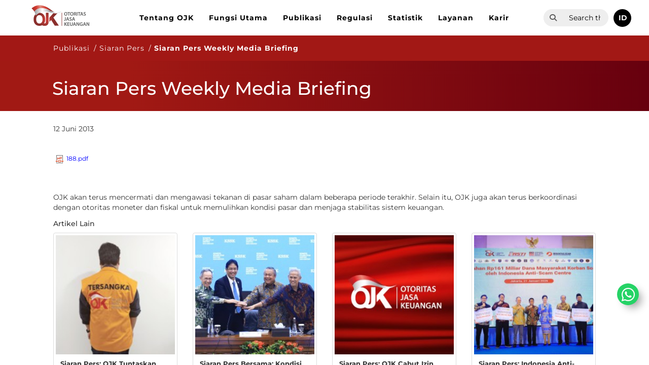

--- FILE ---
content_type: text/html; charset=utf-8
request_url: https://ojk.go.id/id/berita-dan-kegiatan/siaran-pers/Pages/siaran-pers-weekly-media-briefing.aspx
body_size: 227733
content:

<!DOCTYPE html >
<html dir="ltr" lang="en-US">
<head><meta http-equiv="X-UA-Compatible" content="IE=10" /><meta http-equiv="X-UA-Compatible" content="ie=edge" /><meta name="GENERATOR" content="Microsoft SharePoint" /><meta http-equiv="Content-type" content="text/html; charset=utf-8" /><meta http-equiv="Expires" content="0" /><meta charset="UTF-8" /><meta name="viewport" content="width=device-width, user-scalable=no, initial-scale=1.0, maximum-scale=1.0, minimum-scale=1.0" /><link rel="shortcut icon" href="/Style%20Library/ojk/img/favicon.ico" type="image/x-icon" /><link rel="icon" href="/Style%20Library/ojk/img/favicon.ico" type="image/x-icon" /><title>
	Siaran Pers Weekly Media Briefing
</title>
    
    
    
    
    
    
    
    
    
    
    
    
    
    
    
    
    
    
    
    
    
    
    
    
    
    
    
    
    
    
    
    
    
    
    
    
    
    
    
    
    
    
    
    
    
    
    
    
    
    
    
    
    
    
    
    
    
    
    
    
    
    
    
    
    
    
    
    
    
    
    
    
    
    
    
    
    
    
    
    
    
    
    
    
    
    
    
    
    
    
    
    
    
    
    
    
    
    
    
    
    
    
    
    
    
    
    
    
    
    
    
    
    
    
    
    
    
    
    
    
    
    
    
    
    
    
    
    
    
    
    
    
    
    
    
    
    
    
    
    
    
    
    
    
    
    
    
    
    
    
    
    
    
    
    
    
    
    
    
    
    
    
    
    
    
    
    
    
    
    
    
    
    
    
    
    
    
    
    
    
    
    
    
    
    
    
    
    
    
    
    
    
    
    
    
    
    
    
    
    
    
    
    
    
    
    
    
    
    
    
    
    
    
    
    
    
    
    
    
    
    
    
    
    
    
    
    
    
    
    
    
    
    
    
    
    
    
    
    
    
    
    
    
    
    
    
    
    
    
    
    
    
    
    
    
    
    
    
    
    
    
    
    
    
    
    
    
    
    
    
    
    
    
    
    
    
    
    
    
    
    
    
    
    
    
    
    
    
    
    
    
    
    
    
    
    
    
    
    
    
    
    
    
    
    
    
    
    
    
    
    
    
    
    
    
    
    
    
    
    
    
    
    
    
    
    
    
    
    
    
    
    
    
    
    
    
    
    
    
    
    
    
    
    
    
    
    
    
    
    
    
    
    
    
    
    
    
    
    
    
    
    
    
    
    
    
    
    
    
    
    
    
    
    
    
    
    
    
    
    
    
    
    
    
    
    
    
    
    
    
    
    
    
    
    
    
    
    
    
    
    
    
    
    
    
    
    
    
    
    
    
    
    
    
    
    
    
    
    
    
    
    
    
    
    
    
    
    
    
    
    
    
    
    
    
    
    
    
    
    
    
    
    
    
    
    
    
    
    
    
    
    
    
    
    
    
    
    
    
    
    
    
    
    
    
    
    
    
    
    
    
    
    
    
    
    
    
    
    
    
    
    
    
    
    
    
    
    
    
    
    
    
    
    
    
    
    
    
    
    
    
    
    
    
    
    
    
    
    
    
    
    <link id="CssLink-34087859b7974364b5bfe17f5c6b019e" rel="stylesheet" type="text/css" href="/_layouts/15/1033/styles/Themable/corev15.css?rev=gw7AT11KH1bivxnV9cRS%2Bg%3D%3DTAG0"/>
<style id="SPThemeHideForms" type="text/css">body {opacity:0 !important}</style><link rel="stylesheet" href="/_catalogs/masterpage/responsive-master/style.css" /><link rel="stylesheet" href="/_catalogs/masterpage/responsive-master/slick/slick.css" />
    
    
    
    
    
    
    
    
    
    
    
    
    
    
    
    
    
    
    
    
    
    
    
    
    
    
    
    
    
    
    
    
    
    
    
    
    
    
    
    
    
    
    
    
    
    
    
    
    
    
    
    
    
    
    
    
    
    
    
    
    
    
    
    
    
    
    
    
    
    
    
    
    
    
    
    
    
    
    
    
    
    
    
    
    
    
    
    
    
    
    
    
    
    
    
    
    
    
    
    
    
    
    
    
    
    
    
    
    
    
    
    
    
    
    
    
    
    
    
    
    
    
    
    
    
    
    
    
    
    
    
    
    
    
    
    
    
    
    
    
    
    
    
    
    
    
    
    
    
    
    
    
    
    
    
    
    
    
    
    
    
    
    
    
    
    
    
    
    
    
    
    
    
    
    
    
    
    
    
    
    
    
    
    
    
    
    
    
    
    
    
    
    
    
    
    
    
    
    
    
    
    
    
    
    
    
    
    
    
    
    
    
    
    
    
    
    
    
    
    
    
    
    
    
    
    
    
    
    
    
    
    
    
    
    
    
    
    
    
    
    
    
    
    
    
    
    
    
    
    
    
    
    
    
    
    
    
    
    
    
    
    
    
    
    
    
    
    
    
    
    
    
    
    
    
    
    
    
    
    
    
    
    
    
    
    
    
    
    
    
    
    
    
    
    
    
    
    
    
    
    
    
    
    
    
    
    
    
    
    
    
    
    
    
    
    
    
    
    
    
    
    
    
    
    
    
    
    
    
    
    
    
    
    
    
    
    
    
    
    
    
    
    
    
    
    
    
    
    
    
    
    
    
    
    
    
    
    
    
    
    
    
    
    
    
    
    
    
    
    
    
    
    
    
    
    
    
    
    
    
    
    
    
    
    
    
    
    
    
    
    
    
    
    
    
    
    
    
    
    
    
    
    
    
    
    
    
    
    
    
    
    
    
    
    
    
    
    
    
    
    
    
    
    
    
    
    
    
    
    
    
    
    
    
    
    
    
    
    
    
    
    
    
    
    
    
    
    
    
    
    
    
    
    
    
    
    
    
    
    
    
    
    
    
    
    
    
    
    
    
    
    
    
    
    
    
    
    
    
    
    
    
    
    
    
    
    
    
    
    
    
    
    
    
    
    
    
    
    
    
    
    
    
    
    
    
    
    
    
    
    
    <script type="text/javascript">// <![CDATA[ 

var g_SPOffSwitches={};
// ]]>
</script>
<script type="text/javascript" src="/_layouts/15/1033/initstrings.js?rev=PwfqGMCAYeGaq4UXoAzNyA%3D%3DTAG0"></script>
<script type="text/javascript" src="/_layouts/15/init.js?rev=eNY6RgSeevV8DYnvPSc4RQ%3D%3DTAG0"></script>
<script type="text/javascript" src="/_layouts/15/theming.js?rev=SuLUbbwTXcxFWOWLFUsOkw%3D%3DTAG0"></script>
<script type="text/javascript" src="/ScriptResource.axd?d=NJmAwtEo3Ipnlaxl6CMhvueSrNw--ziHLc8e6aCtt7C5_rqfXbMZGdqOzhdhrgBc2gzmSBQO48MRGtU6cauYOLFt-NY8tQIKidaRAt4CQ71KlvPUsprGOJ1WuJw4TR_WGn09xJs_-RK_8NXYo8N-Z42u5gtE0d9xMGH5wAfbL2I1&amp;t=583299c4"></script>
<script type="text/javascript" src="/_layouts/15/blank.js?rev=URlNpKF%2FeY%2F30zYuJsQJWw%3D%3DTAG0"></script>
<script type="text/javascript" src="/ScriptResource.axd?d=dwY9oWetJoJoVpgL6Zq8OHyntTglmNaVI_IhfX1YCGZF4pWIK-YZfPrycCI0t7qlNn7d5RIEnQqSDF4S2bDlawEaQqHqVl0u-rjGjc1r0npStRDjlBHZgnVpioKaBHtft-HWpa4mSLW4b9GXZSIsxSrP-Lz45HtRdMJymcF0-eg1&amp;t=583299c4"></script>
<script type="text/javascript">RegisterSod("require.js", "\u002f_layouts\u002f15\u002frequire.js?rev=bv3fWJhk0uFGpVwBxnZKNQ\u00253D\u00253DTAG0");</script>
<script type="text/javascript">RegisterSod("strings.js", "\u002f_layouts\u002f15\u002f1033\u002fstrings.js?rev=tob137cgLCsvzDNjZIOCNQ\u00253D\u00253DTAG0");</script>
<script type="text/javascript">RegisterSod("sp.res.resx", "\u002f_layouts\u002f15\u002f1033\u002fsp.res.js?rev=FnWveYddVjlqQYS2ZBOOzA\u00253D\u00253DTAG0");</script>
<script type="text/javascript">RegisterSod("sp.runtime.js", "\u002f_layouts\u002f15\u002fsp.runtime.js?rev=ByIqGiKkMNmRGM5lEOj8iw\u00253D\u00253DTAG0");RegisterSodDep("sp.runtime.js", "sp.res.resx");</script>
<script type="text/javascript">RegisterSod("sp.js", "\u002f_layouts\u002f15\u002fsp.js?rev=Cnlpf9SuIvMhXHLBRnphlQ\u00253D\u00253DTAG0");RegisterSodDep("sp.js", "sp.runtime.js");RegisterSodDep("sp.js", "sp.ui.dialog.js");RegisterSodDep("sp.js", "sp.res.resx");</script>
<script type="text/javascript">RegisterSod("sp.init.js", "\u002f_layouts\u002f15\u002fsp.init.js?rev=3vinTrMBWZR85mpfGSXEGg\u00253D\u00253DTAG0");</script>
<script type="text/javascript">RegisterSod("sp.ui.dialog.js", "\u002f_layouts\u002f15\u002fsp.ui.dialog.js?rev=nU8lisfIDf2Q8fmYh3DjtA\u00253D\u00253DTAG0");RegisterSodDep("sp.ui.dialog.js", "sp.init.js");RegisterSodDep("sp.ui.dialog.js", "sp.res.resx");</script>
<script type="text/javascript">RegisterSod("core.js", "\u002f_layouts\u002f15\u002fcore.js?rev=Q\u00252Bv2SEgWzqYVFrCfQv\u00252BHVQ\u00253D\u00253DTAG0");RegisterSodDep("core.js", "strings.js");</script>
<script type="text/javascript">RegisterSod("menu.js", "\u002f_layouts\u002f15\u002fmenu.js?rev=BnpF\u00252FRVtMPoNL8M\u00252FY\u00252B8\u00252B1g\u00253D\u00253DTAG0");</script>
<script type="text/javascript">RegisterSod("mQuery.js", "\u002f_layouts\u002f15\u002fmquery.js?rev=OKZV6MX\u00252BoCtXs6DUN\u00252Bhikg\u00253D\u00253DTAG0");</script>
<script type="text/javascript">RegisterSod("callout.js", "\u002f_layouts\u002f15\u002fcallout.js?rev=i\u00252F1Kzzk4sTGWcYpIMBINlg\u00253D\u00253DTAG0");RegisterSodDep("callout.js", "strings.js");RegisterSodDep("callout.js", "mQuery.js");RegisterSodDep("callout.js", "core.js");</script>
<script type="text/javascript">RegisterSod("sp.core.js", "\u002f_layouts\u002f15\u002fsp.core.js?rev=ZEKHdKAhU4LsG9m4XVMimA\u00253D\u00253DTAG0");RegisterSodDep("sp.core.js", "strings.js");RegisterSodDep("sp.core.js", "sp.init.js");RegisterSodDep("sp.core.js", "core.js");</script>
<script type="text/javascript">RegisterSod("clienttemplates.js", "\u002f_layouts\u002f15\u002fclienttemplates.js?rev=4uJufZBx0dbIR3tibu04lg\u00253D\u00253DTAG0");</script>
<script type="text/javascript">RegisterSod("sharing.js", "\u002f_layouts\u002f15\u002fsharing.js?rev=X6zQljhXRltuWURAiXBKfA\u00253D\u00253DTAG0");RegisterSodDep("sharing.js", "strings.js");RegisterSodDep("sharing.js", "mQuery.js");RegisterSodDep("sharing.js", "clienttemplates.js");RegisterSodDep("sharing.js", "core.js");</script>
<script type="text/javascript">RegisterSod("suitelinks.js", "\u002f_layouts\u002f15\u002fsuitelinks.js?rev=NrKl1c97bOd57rGj2pLDqQ\u00253D\u00253DTAG0");RegisterSodDep("suitelinks.js", "strings.js");RegisterSodDep("suitelinks.js", "core.js");</script>
<script type="text/javascript">RegisterSod("clientrenderer.js", "\u002f_layouts\u002f15\u002fclientrenderer.js?rev=UxaN1wbANJEJcX72tm0MuA\u00253D\u00253DTAG0");</script>
<script type="text/javascript">RegisterSod("srch.resources.resx", "\u002f_layouts\u002f15\u002f1033\u002fsrch.resources.js?rev=vZPcBJM2l80oZNzRUCRQ4g\u00253D\u00253DTAG0");</script>
<script type="text/javascript">RegisterSod("search.clientcontrols.js", "\u002f_layouts\u002f15\u002fsearch.clientcontrols.js?rev=sKBoHACJfG4csFK6QSXfgg\u00253D\u00253DTAG0");RegisterSodDep("search.clientcontrols.js", "sp.init.js");RegisterSodDep("search.clientcontrols.js", "clientrenderer.js");RegisterSodDep("search.clientcontrols.js", "srch.resources.resx");</script>
<script type="text/javascript">RegisterSod("userprofile", "\u002f_layouts\u002f15\u002fsp.userprofiles.js?rev=J0M1pzLkfDXcJflabMvTYA\u00253D\u00253DTAG0");RegisterSodDep("userprofile", "sp.runtime.js");</script>
<script type="text/javascript">RegisterSod("followingcommon.js", "\u002f_layouts\u002f15\u002ffollowingcommon.js?rev=DTAN2i2dfIEQ9bvbLlt7dA\u00253D\u00253DTAG0");RegisterSodDep("followingcommon.js", "strings.js");RegisterSodDep("followingcommon.js", "sp.js");RegisterSodDep("followingcommon.js", "userprofile");RegisterSodDep("followingcommon.js", "core.js");RegisterSodDep("followingcommon.js", "mQuery.js");</script>
<script type="text/javascript">RegisterSod("profilebrowserscriptres.resx", "\u002f_layouts\u002f15\u002f1033\u002fprofilebrowserscriptres.js?rev=qwf69WaVc1mYlJLXqmZmVA\u00253D\u00253DTAG0");</script>
<script type="text/javascript">RegisterSod("sp.ui.mysitecommon.js", "\u002f_layouts\u002f15\u002fsp.ui.mysitecommon.js?rev=kg77pl8RxKW1AyiZcNnA5g\u00253D\u00253DTAG0");RegisterSodDep("sp.ui.mysitecommon.js", "sp.init.js");RegisterSodDep("sp.ui.mysitecommon.js", "sp.runtime.js");RegisterSodDep("sp.ui.mysitecommon.js", "userprofile");RegisterSodDep("sp.ui.mysitecommon.js", "profilebrowserscriptres.resx");</script>
<script type="text/javascript">RegisterSod("browserScript", "\u002f_layouts\u002f15\u002fie55up.js?rev=zWbxi4Y73YvHHm6m9CuJNQ\u00253D\u00253DTAG0");RegisterSodDep("browserScript", "strings.js");</script>
<script type="text/javascript">RegisterSod("inplview", "\u002f_layouts\u002f15\u002finplview.js?rev=yykSz\u00252FoU3ysNNQthWKV3hg\u00253D\u00253DTAG0");RegisterSodDep("inplview", "strings.js");RegisterSodDep("inplview", "core.js");RegisterSodDep("inplview", "clienttemplates.js");RegisterSodDep("inplview", "sp.js");</script>
<link type="text/xml" rel="alternate" href="/id/berita-dan-kegiatan/siaran-pers/_vti_bin/spsdisco.aspx" />
    
    <script src="/_catalogs/masterpage/responsive-master/js/jquery-3.7.1.min.js"></script>
    <script src="/_catalogs/masterpage/responsive-master/slick/slick.min.js"></script>
    <script src="/_catalogs/masterpage/responsive-master/site.js"></script>
    <script src="/_catalogs/masterpage/responsive-master/js/bootstrap.min.js"></script>
    <script src="/_catalogs/masterpage/responsive-master/masterpage.js"></script>

    
    <script type="text/javascript" src="https://widget.kominfo.go.id/gpr-widget-kominfo.min.js"></script>
    


    
    
	<style type="text/css">
		.ms-rtestate-field img{
		    width: 100% !important;
		}
		.ms-rtestate-field a > img{
		    width: unset !important;
		}
		.ms-rtestate-field a{
			color:blue;	
		}
		.attachments a{
			font-size: 1.2rem;
		}

		/*#ctl00_PlaceHolderMain_ctl05__ControlWrapper_RichHtmlField{display: none !important;}
		#ctl00_PlaceHolderMain_ctl06__ControlWrapper_RichHtmlField{display: none !important;}
		#ctl00_PlaceHolderMain_ctl07__ControlWrapper_RichHtmlField{display: none !important;}
		#ctl00_PlaceHolderMain_ctl08__ControlWrapper_RichHtmlField{display: none !important;}
		#ctl00_PlaceHolderMain_ctl09__ControlWrapper_RichHtmlField{display: none !important;}
		#ctl00_PlaceHolderMain_ctl10__ControlWrapper_RichHtmlField{display: none !important;}*/
		/*.download-number{display:none}*/
		input[type=button], input[type=reset], input[type=submit], button {font-size:16px !important;border: 0px;font-family:Montserrat, serif !important;}

	
	</style>
    <script type="text/javascript">
        function search(keyword) {
            if (event.keyCode == 13) {
                window.location.href = "/_layouts/15/osssearchresults.aspx?k=" + keyword.value;
            }
        }

        function pageLoad() {
            $('.title-in').html($('.title-in').html().replace('&nbsp;', ''));
            var inDesignMode = document.forms[MSOWebPartPageFormName].MSOLayout_InDesignMode.value;
			if (inDesignMode != "1")
			{
				$('.title-in').hide();				
			}
				
            

            //$('#DeltaPlaceHolderMain input[type=text]').prop('required',true);
            $('#summary textarea').prop('maxlength', 255);
        }

        $(document).ready(function () {
	        $('#div-download-counter').hide();

        	/*let element = $('#ctl00_PlaceHolderMain_ctl05__ControlWrapper_RichHtmlField #ctl00_PlaceHolderMain_ctl05_RichHtmlField');
        	if(element.length ==0){
        	
        	$('#ctl00_PlaceHolderMain_ctl05__ControlWrapper_RichHtmlField').hide();
            $('#ctl00_PlaceHolderMain_ctl06__ControlWrapper_RichHtmlField').hide();
			$('#ctl00_PlaceHolderMain_ctl07__ControlWrapper_RichHtmlField').hide();
			$('#ctl00_PlaceHolderMain_ctl08__ControlWrapper_RichHtmlField').hide();
			$('#ctl00_PlaceHolderMain_ctl09__ControlWrapper_RichHtmlField').hide();

        	}*/

        	//$('.content-image img').css("aspect-ratio","16/9");
        	/*console.log($('#ctl00_PlaceHolderMain_ctl04__ControlWrapper_RichImageField .ms-rtestate-field')[0].innerHTML);
        	if($('#ctl00_PlaceHolderMain_ctl04__ControlWrapper_RichImageField .ms-rtestate-field')[0].innerHTML == ""
        		|| $('#ctl00_PlaceHolderMain_ctl04__ControlWrapper_RichImageField .ms-rtestate-field')[0].innerHTML == "&nbsp;")
	   		{
	   			$('#ctl00_PlaceHolderMain_ctl04__ControlWrapper_RichImageField .ms-rtestate-field')[0].innerHTML = "<img alt=\"\" height=\"\" src=\"/SiteAssets/ojk-logo-2.png\" width=\"\" style=\"BORDER:0px solid;aspect-ratio: 16/9\">"
	   		}*/

            $('.attachments a').prop('target', '_blank');
            var currentBreadCrumbNode = $('li.s4-breadcrumbCurrentNode');
            var parentBreadCrumbNode = currentBreadCrumbNode.parent().parent();
            parentBreadCrumbNode.find('ul').hide();
            parentBreadCrumbNode.find('li').addClass('s4-breadcrumbCurrentNode');
            parentBreadCrumbNode.find('a').addClass('s4-breadcrumbCurrentNode');

            var tanggalTemp = $("div#ctl00_PlaceHolderMain_CommentModePanelArticleDateText").text().replace(',','');            
            var tanggalArr = tanggalTemp.split(' ');
            tanggalArr[0] = tanggalArr[0].toLowerCase();
            
            var cUrl = document.URL;
			if (cUrl.indexOf('/id/') > 0) {
				
				if(tanggalArr[0].includes("january"))tanggalArr[0] = tanggalArr[0].replace("january", "Januari");
				else if(tanggalArr[0].includes("jan"))tanggalArr[0] = tanggalArr[0].replace("jan", "Januari");
				if(tanggalArr[0].includes("february"))tanggalArr[0] = tanggalArr[0].replace("february", "Februari");
				else if(tanggalArr[0].includes("feb"))tanggalArr[0] = tanggalArr[0].replace("feb", "Februari");
				if(tanggalArr[0].includes("march"))tanggalArr[0] = tanggalArr[0].replace("march", "Maret");
				else if(tanggalArr[0].includes("mar"))tanggalArr[0] = tanggalArr[0].replace("mar", "Maret");
				if(tanggalArr[0].includes("april"))tanggalArr[0] = tanggalArr[0].replace("april", "April");
				else if(tanggalArr[0].includes("apr"))tanggalArr[0] = tanggalArr[0].replace("apr", "April");
				if(tanggalArr[0].includes("may"))tanggalArr[0] = tanggalArr[0].replace("may", "Mei");
				else if(tanggalArr[0].includes("may"))tanggalArr[0] = tanggalArr[0].replace("may", "Mei");
				if(tanggalArr[0].includes("june"))tanggalArr[0] = tanggalArr[0].replace("june", "Juni");
				else if(tanggalArr[0].includes("jun"))tanggalArr[0] = tanggalArr[0].replace("jun", "Juni");
				if(tanggalArr[0].includes("july"))tanggalArr[0] = tanggalArr[0].replace("july", "Juli");
				else if(tanggalArr[0].includes("jul"))tanggalArr[0] = tanggalArr[0].replace("jul", "Juli");
				if(tanggalArr[0].includes("august"))tanggalArr[0] = tanggalArr[0].replace("august", "Agustus");
				else if(tanggalArr[0].includes("aug"))tanggalArr[0] = tanggalArr[0].replace("aug", "Agustus");
				if(tanggalArr[0].includes("september"))tanggalArr[0] = tanggalArr[0].replace("september", "September");
				else if(tanggalArr[0].includes("sep"))tanggalArr[0] = tanggalArr[0].replace("sep", "September");
				if(tanggalArr[0].includes("october"))tanggalArr[0] = tanggalArr[0].replace("october", "Oktober");
				else if(tanggalArr[0].includes("oct"))tanggalArr[0] = tanggalArr[0].replace("oct", "Oktober");
				if(tanggalArr[0].includes("november"))tanggalArr[0] = tanggalArr[0].replace("november", "November");
				else if(tanggalArr[0].includes("nov"))tanggalArr[0] = tanggalArr[0].replace("nov", "November");
				if(tanggalArr[0].includes("december"))tanggalArr[0] = tanggalArr[0].replace("december", "Desember");
				else if(tanggalArr[0].includes("dec"))tanggalArr[0] = tanggalArr[0].replace("dec", "Desember");
				
				var tanggalNew = tanggalArr[1] + " " + tanggalArr[0] + " " + tanggalArr[2];
                $("div#ctl00_PlaceHolderMain_CommentModePanelArticleDateText").text(tanggalNew);
			}
			else{
				if(tanggalArr[0].includes("january"))tanggalArr[0] = tanggalArr[0].replace("january", "January");
				else if(tanggalArr[0].includes("jan"))tanggalArr[0] = tanggalArr[0].replace("jan", "January");
				if(tanggalArr[0].includes("february"))tanggalArr[0] = tanggalArr[0].replace("february", "February");
				else if(tanggalArr[0].includes("feb"))tanggalArr[0] = tanggalArr[0].replace("feb", "February");
				if(tanggalArr[0].includes("march"))tanggalArr[0] = tanggalArr[0].replace("march", "March");
				else if(tanggalArr[0].includes("mar"))tanggalArr[0] = tanggalArr[0].replace("mar", "March");
				if(tanggalArr[0].includes("april"))tanggalArr[0] = tanggalArr[0].replace("april", "April");
				else if(tanggalArr[0].includes("apr"))tanggalArr[0] = tanggalArr[0].replace("apr", "April");
				if(tanggalArr[0].includes("may"))tanggalArr[0] = tanggalArr[0].replace("may", "May");
				else if(tanggalArr[0].includes("may"))tanggalArr[0] = tanggalArr[0].replace("may", "May");
				if(tanggalArr[0].includes("june"))tanggalArr[0] = tanggalArr[0].replace("june", "June");
				else if(tanggalArr[0].includes("jun"))tanggalArr[0] = tanggalArr[0].replace("jun", "June");
				if(tanggalArr[0].includes("july"))tanggalArr[0] = tanggalArr[0].replace("july", "July");
				else if(tanggalArr[0].includes("jul"))tanggalArr[0] = tanggalArr[0].replace("jul", "July");
				if(tanggalArr[0].includes("august"))tanggalArr[0] = tanggalArr[0].replace("august", "August");
				else if(tanggalArr[0].includes("aug"))tanggalArr[0] = tanggalArr[0].replace("aug", "August");
				if(tanggalArr[0].includes("september"))tanggalArr[0] = tanggalArr[0].replace("september", "September");
				else if(tanggalArr[0].includes("sep"))tanggalArr[0] = tanggalArr[0].replace("sep", "September");
				if(tanggalArr[0].includes("october"))tanggalArr[0] = tanggalArr[0].replace("october", "October");
				else if(tanggalArr[0].includes("oct"))tanggalArr[0] = tanggalArr[0].replace("oct", "October");
				if(tanggalArr[0].includes("november"))tanggalArr[0] = tanggalArr[0].replace("november", "November");
				else if(tanggalArr[0].includes("nov"))tanggalArr[0] = tanggalArr[0].replace("nov", "November");
				if(tanggalArr[0].includes("december"))tanggalArr[0] = tanggalArr[0].replace("december", "December");
				else if(tanggalArr[0].includes("dec"))tanggalArr[0] = tanggalArr[0].replace("dec", "December");

				var tanggalNew = tanggalArr[0] + " " + tanggalArr[1] + ", " + tanggalArr[2];
                $("div#ctl00_PlaceHolderMain_CommentModePanelArticleDateText").text(tanggalNew);

			}        });
    </script>
    

    <meta name="keywords" content="ojk berita dan kegiatan siaran pers konferensi media briefing" /><link rel="canonical" href="https://ojk.go.id:443/id/berita-dan-kegiatan/siaran-pers/Pages/siaran-pers-weekly-media-briefing.aspx" />
    
    
    <span id="DeltaSPWebPartManager">
    
    </span>
    

    
    <style type="text/css">
    #home-tabs-container .nav li a:focus {
	    outline: unset !important;
	}

    #home-tabs-container .nav li a, #home-tabs-container .nav li a:hover, #home-tabs-container .nav li a:visited {
    	border: none !important;
    }
    .slider-btn .btn:hover{
		color:white;
	}
	@media screen and (max-width: 695px) {
	    #advanceLink {
	        top: 170px !important;
	    }
	}
    @media (max-width: 767px) {
	    .menu-editor-link {
	        float:left !important;
	        margin-left:0px !important;
	        margin-top:10px !important;
	        margin-right: 10px !important
	    }
    }
    @media (max-width: 1242px){
		#masterpage-top-navbar{
			overflow-y: scroll;
			max-height: 80%
		}
	}
	#PageLinkNext {
		box-sizing:content-box;
	}
	#PageLinkPrev {
		box-sizing:content-box;
	}

	#UpScopeLinkTop{
		display: none!important;
	}

	#NoResult
	{
		display: none;
	}
	
	.ms-srch-result #ResultFooter
	{
		display: none;
	}
	
	#advanceLink 
	{
	    margin-bottom: 10px;
	    display: inline-block;
	    color: #9e1e21;
	    font-size: 18px;
	    position: absolute;
	    top: 150px;
	}
	
	.ms-srch-result #ResultHeader{
		display: none;
	}
	.ms-srch-result #Paging
	{
	    text-align: left;
	}
	.ms-srch-resultHover:hover
	{
	    background: #f8f8f8 !important;
	}
    /*.userway_buttons_wrapper {
    
     bottom: 22px !important; 
     left: calc(100vw - 13px) !important; 
    }*/
    a.menu-editor-link{
		color: #fff;
	    font-size: 11px;
	    padding: 5px 10px;
	    border-radius: 3px;
	    border: 1px solid #ccc;
	    margin-bottom: 0;
	    /*margin-top: 15px;*/
	    float: right;
	    margin-left: 10px;
	}
    
	#gpr-kominfo-widget-container{
		background:none !important;
	}
	#gpr-kominfo-widget-container.gpr-kominfo-widget-container-custom {
	    border-top: none!important;
	    /*background: #01347c!important;*/
	    width: 100%!important;
	    /* min-width:200px!important; */
	    /* max-width:786px!important; */
	}

	.gpr-kominfo-widget-container-custom #gpr-kominfo-widget-footer,.gpr-kominfo-widget-container-custom #gpr-kominfo-widget-header {
	    display: none
	}
	
	.gpr-kominfo-widget-container-custom #gpr-kominfo-widget-body {
	    background: transparent !important;
	    padding: 0!important;
	    margin: 0!important;
	    word-wrap: break-word!important;
	    border-radius: 0!important;
	    height: 152px;
	    overflow: hidden
	}
	
	.gpr-kominfo-widget-container-custom #gpr-kominfo-widget-list {
	    margin: 0!important;
	    padding: 0!important;
	    border: 0!important
	}
	
	.gpr-kominfo-widget-container-custom li.gpr-kominfo-widget-list-item {
	    font-weight: 400!important;
	    font-size: 14px!important;
	    line-height: 24px!important;
	    padding-bottom: 16px!important;
	    border-bottom: 1px solid #fff!important;
	    margin-bottom: 16px!important;
	    padding-left: 0!important;
	    padding-top: 0!important;
	    background: none!important
	}
	
	.gpr-kominfo-widget-container-custom li.gpr-kominfo-widget-list-item:last-child {
	    margin-bottom: 0!important
	}
	
	.gpr-kominfo-widget-container-custom li.gpr-kominfo-widget-list-item a {
	    text-decoration: none!important;
	    color: #fff!important
	}
	
	.gpr-kominfo-widget-container-custom li.gpr-kominfo-widget-list-item a:hover {
	    color: #eee!important
	}
	
	.gpr-kominfo-widget-container-custom li.gpr-kominfo-widget-list-item .small,.gpr-kominfo-widget-container-custom li.gpr-kominfo-widget-list-item small {
	    color: #fff!important
	}
	
	.gpr-kominfo-widget-container-custom li.gpr-kominfo-widget-list-item p.testing {
	    background-color: #000!important;
	    margin-top: 0!important;
	    margin-bottom: -2px!important
	}
	
	.gpr-kominfo-widget-container-custom .gpr-kominfo-align-left {
	    float: right!important;
	    font-size: 12px!important;
	    line-height: 16px!important
	}
	
	.gpr-kominfo-widget-container-custom .gpr-kominfo-align-left b {
	    font-weight: 400!important
	}
	
	.gpr-kominfo-widget-container-custom .gpr-kominfo-align-right {
	    float: left!important;
	    padding-right: 20px!important;
	    font-size: 12px!important;
	    font-weight: 400!important;
	    line-height: 16px!important
	}
	
	.gpr-kominfo-widget-container-custom .gpr-kominfo-clear-fix {
	    clear: both!important
	}
	
	.gpr-kominfo-widget-container-custom .gpr-small-date {
	    font-size: 12px!important;
	    font-weight: 400!important;
	    line-height: 16px!important
	}
    
    </style>    
    
<meta name="keywords" content="Siaran Pers Weekly Media Briefing" /><meta name="description" content="OJK akan terus mencermati dan mengawasi tekanan di pasar saham dalam beberapa periode terakhir. Selain itu, OJK juga akan terus berkoordinasi dengan otoritas moneter dan fiskal untuk memulihkan kondisi pasar dan menjaga stabilitas sistem keuangan." /></head>
<body onhashchange="if (typeof(_spBodyOnHashChange) != 'undefined') _spBodyOnHashChange();">

<div id="imgPrefetch" style="display:none">
<img src="/_layouts/15/images/spcommon.png?rev=44" />
</div>
<form method="post" action="./siaran-pers-weekly-media-briefing.aspx" onsubmit="javascript:return WebForm_OnSubmit();" id="aspnetForm">
<div class="aspNetHidden">
<input type="hidden" name="_wpcmWpid" id="_wpcmWpid" value="" />
<input type="hidden" name="wpcmVal" id="wpcmVal" value="" />
<input type="hidden" name="MSOWebPartPage_PostbackSource" id="MSOWebPartPage_PostbackSource" value="" />
<input type="hidden" name="MSOTlPn_SelectedWpId" id="MSOTlPn_SelectedWpId" value="" />
<input type="hidden" name="MSOTlPn_View" id="MSOTlPn_View" value="0" />
<input type="hidden" name="MSOTlPn_ShowSettings" id="MSOTlPn_ShowSettings" value="False" />
<input type="hidden" name="MSOGallery_SelectedLibrary" id="MSOGallery_SelectedLibrary" value="" />
<input type="hidden" name="MSOGallery_FilterString" id="MSOGallery_FilterString" value="" />
<input type="hidden" name="MSOTlPn_Button" id="MSOTlPn_Button" value="none" />
<input type="hidden" name="__EVENTTARGET" id="__EVENTTARGET" value="" />
<input type="hidden" name="__EVENTARGUMENT" id="__EVENTARGUMENT" value="" />
<input type="hidden" name="__REQUESTDIGEST" id="__REQUESTDIGEST" value="noDigest" />
<input type="hidden" name="MSOSPWebPartManager_DisplayModeName" id="MSOSPWebPartManager_DisplayModeName" value="Browse" />
<input type="hidden" name="MSOSPWebPartManager_ExitingDesignMode" id="MSOSPWebPartManager_ExitingDesignMode" value="false" />
<input type="hidden" name="MSOWebPartPage_Shared" id="MSOWebPartPage_Shared" value="" />
<input type="hidden" name="MSOLayout_LayoutChanges" id="MSOLayout_LayoutChanges" value="" />
<input type="hidden" name="MSOLayout_InDesignMode" id="MSOLayout_InDesignMode" value="" />
<input type="hidden" name="_wpSelected" id="_wpSelected" value="" />
<input type="hidden" name="_wzSelected" id="_wzSelected" value="" />
<input type="hidden" name="MSOSPWebPartManager_OldDisplayModeName" id="MSOSPWebPartManager_OldDisplayModeName" value="Browse" />
<input type="hidden" name="MSOSPWebPartManager_StartWebPartEditingName" id="MSOSPWebPartManager_StartWebPartEditingName" value="false" />
<input type="hidden" name="MSOSPWebPartManager_EndWebPartEditing" id="MSOSPWebPartManager_EndWebPartEditing" value="false" />
<input type="hidden" name="__VIEWSTATE" id="__VIEWSTATE" value="kPO6IMqPKfiwQSo7Z9Y0uBA4ueb4kskE2HePjxU3ydu+LQiT25j8p4XxTuH/QwXIJp+jkSrCoa0Spw/z9HOxToram+HaJWigQIp41QCIiE9f7w7kXOoG/a/aU9dBXB420FOwh2JxxhaF9vPb6Fay1fMZPashwGVwFbRMyNtm/MTo4Pi/b8bIjtgNwR3WB2zgAF1CmWXCbSkgxuZFAEmC6HuIw6uR4GtI23BgDI9pHLoLaMCRLQkEyw5G+2uZoS7/EvcX2ZgqyoqjXDCINF7uJHYAZgPtaHdI7FD7f1zNfh4HptR84y79BYLEwzpNfh5ndq+ZkQh0LaqEqclvm+ELXANqy+LPcOILA/BigONYz6Op7Td/fC5gkdFjfFd4VGCj7ZR66n9GN96H9S2xD2pgKFrm4D5kfzFlSx+or/LVAoNCAiRM8XuSw3qaaRbTTGtGkJff9fFaGfkefOOfWeVFM3/Awh/IKGfkA6ke5KkAm4bxc6AbSf8PFMvedHvnyq7/kYGuJbzaGiWp+kWrM/ReU6xUvBUUK/uw//FoVoJbY7FGV7d4sznOEO0F0z/wdQon5d0zZRBuvBXYUeVhMA2GV0KZQnWfLenclOwHCPMMSJCY2+6jkE5hGUIRivs/NAqZiUjquztllG0MF1wODF+tClo4yIYzuYNizYfPGABGVAVTIdAb1ncWrDsdlu7PPq+Aidnb/k4lzy7glz5nxTPPqZbTvGv9ty8LV2q0ml7L6FVYurvtigKbN2ZA8M0Cgyw2QAWj5MknKIzJ5AW62HeU7hLc3H1gXVohUV5GSWDtIOKheVfmjyYMxUE/oMH5DWdUEBy+Ua3O71L7KR3FeeZDqciwnv4h16mp7n0lt1/FEirBfYDBO/5dsSjsmfzOd6qPvoSNHBrkfww1Q7XuHmctRslMo3XnEZ1C1Ywu3R7rufmcCdFJTWcT2aPwnS6NFR9YfDdx3SaxGb0xSU8JmpVvST76WUgQ+WYSlVgOxE3FOr1Jr9VHNQUPa6XlEQDAClWilUOycFjkSF3rNIZvQk6URHWXz5kbEpFgTfGtQ4MMIB4Ytq73VD1MS9A/bV6K2wWHng3LSnCOCnxCtSOqfPoH33eIoD4vT2gGzD9hA+atmZW96+KFtmdLfI+JIRPHYSd/vZYmAOBFPWp4fs3VXtsdUg/R+qD0UPWo1yZD56tGKkap6NB/hJp4ARxoYtcH31zttDNmlu1uSH9LqoXoXJcc2cgxhok2gdItPlTFCyiSiHDeWJguwmdeNHlV9gLcKXKDoYWVYyzMy7xbyr434trbO2rhgcc6KnmKxk5DwLeh7wovxUTpelEX+Jvvf0n2BdpLWW7ptcQNVE15osBUfIsQ9Q5PfNXcs3k8kfDVlm8RgHNVcarl4B/yAcGsNwvRVIjYdUi5Ak9/B9F4QqdTqGylqW5OyrdW8NW7Yv9D1+h3RmRbtE4Q+BQNMwt8N2TY0RYQzv6Uo9/[base64]/wLU7/CWk3RiaZRfYz4uiC5XxOflg9pjrTlDYYKzGwm2heZU77XQsR+f9oetC4bxAN0W452DTOpitu+63AEZwBa9NPyNXK0DTBp/imrrqnsMSliCfuzBlAp4yyg4ZnQFfXIlU3mR0H+DT2DdaurDmjLw3cwuMu4HdrrplWyBXTLvj4TvviNnpeFSxL9kP1dEpBBheitQ/ZyXoRytI8fw4tYkLr30JRFSi+29mqmBVzoZxFAVLQUbAHNzOqt5YzTBWUtDR7lZZUiTp4d9gy4Bbvk5zokNFGubyMGh5e76DBWYKpflTVrBat9f/7GAhW1c8+/oM/7w0m4Xa7EP93HG5wJRvGp1rCNTm3VyurHSMTrzeoiQadnFlp7npQU6RVvC0LPWLmr3nxHD6mkI7PmHXlyqlDTTg3IEor+9rwcFr5TqjhzFcMMlHk3Bymbj5IMDl9OtbNKtwRbbF3Zv3v0BiWJvtkBWAlm1hvg4zP1rAGp0/APGA5B7cuBTqkKX9FqHwxhpBeTQ81O48Vce6+FX5iWDLEWLIOKE1CJ3OCji5S/cMKt6tnZJFtUuc2ARNJX3Xj0h7PIJBGJ/[base64]/7+PIfS93oou1KJg3HCtiHzu2fPeMaQPbEfCh+nI1srNXAAwBlfP/Ge0dx7U0yZiF2HBPJcVoSIoDWQbt+wkBRhrARm3ezFeYZuhk5x8xvAMyrdGu8D2sypZ4bJskvWC7NY1AOnWP5jTTH5KUhb/eFR1BcaQo06fZotujBlDjh/eZPPrzya7+uKaPHeYkuq0ym2aM7g3JaIp9OZYFyN9teguV+WeZxPkjjjsbuCYBtu355FvcbcoJp7BPl3yvTrLvbQCr2Qk3MBp31PoC2WxINI7jb9KaLBRYAbsHavbUkiYtiDfSBaM5/ECqhnyVC82XWyrz0V8ce0krHXSkL+QOcHhV0er87dqvWNa9qr7ZJRMrBUdj7wtLIx+onam/WP3rz7YWP54Kjm/qp1WY+PCknecYwcpdoAEkXyOFNW6yn4RDifHEoxRBtYDw6Kcfcv9QD0aJbSMz4hKcLQqjX/1zwcZzUyLsFbQX61a+B5hyvz3oAklZk9EikI8oXvWXR/mb3uOvfOZ+XP+rtblJwFoy+ORKytiW6V6oWEJEpQ94re35PcaJ+0TSdru6LADv5Bjl+psTB2j+fIrX1xf2WWcjAGMXfrssYY42nMmAwWa5uz/nf+0lzyCDNsxnJXexNZ7GyAHBJ3kcA8e1l4fl0ia9hHef3HGUfF4UJtK5UdxJZNPM265Sz49sy09cbtfC76llppH8J6tCjIBHilfmKht3Abe079gu1Gqa1oJf1ziwJ59mqPWpl+9f+9fOM6SnE9oHJfYYgx5LZ8q20EBTQ/t13T2rw0vGiWRtIuY2vs6rb4VmKgBojz9X5HoUhVeWmZ5raNbpaTAh3z2uYLVyq8o0LcQ4gPi4m67s4ArfMFcPFo/UvDQRQgKTeHHhWH5NbI4knjYDQ5HK7y8WIIujvT6Vl7OVelcfgxlPmwjsksJ4FJN+9+upFLwa9qKicK7sbNJWLb6PHs+kvnG2P/Rd2bQNzwJvmpdGp8DZD3WhxJqzjzDj4NKC4aAQKbYOuWJcSjh8/7y/D8+m/yx1gB6pG+xus29fCiNEWB7HpdWUPl/dNALzmsq6x3XF++pOBX8lrBKtfadX5Put0c8O5aoluVRdX0Nn+Mf7Se6/w+Psk/ytXFh4J531flxvxky0Ja/X8obzTNqHwZ0icJIOPwmcPL+BjKgVAI6mKfbi6nmGNGKrID4U5O/[base64]/c7qb7310jCBzKEbc6UQ/JqBkA2t7bgLhgk79PK7iCJdK9v1m10lgmRoBP243G03qQE97F2Nn7CiGF0mootTBKoiGqZMaWEwlbvT2psVAeM17UmhtudTdzCJz00dfwzDoVmNhayL0M62ZwsPBGGPunBj4/7wAtQULq4z6V6t9zpqHW4pb71zFMK+Kt4S99KdP63rlXA4+tWgyQhX/xOrhnzwDp8gieE+7vYrzVS2OcQBxa4ySMYiywCx8dDl6J2QNmZbaO6OBzLfXfRWH4BEm5vZoAVmKp1DIXCHdMq0KaRr9yR2CJQnxmZ0a0BYHx5csFxZVTqNGtVuw39QIpSoXZfF62xSI7Q2ChPM0/ymVoO+UR0tMLYgUTyuREoE5YBkgM4d7Jl731YslJBUAVF0VQbpX4F6bP4/HT/IK9JY6JEhDlCwhVwwcQb8DUra35iOfYhJwMCm9tfNV3C7MxX02ECVA/7911xtE4avs91CoXeUilT10kw07dujRIl1fRmHJMLYmWv191tjLmnh5H7UpUcGcSIHD2P/WuSctCl0Yam4HvNz7AzrzADJBJF1X1Ub1qQ1YkV3j6eMnAhfRDUE4VR97HD+4+CqWRNzcpYJq5yD0odsoBVyV7mLdnImV2T4vWpALn1jfqPCMCiP9xebcMJa1i3DyrmeTh9QcvwGuBHa1lxnBd+Ji1SdF4c8by0Tu8/TTql5XNiKH4P7NRWVrOsnVQEQFzoZOvafAE3S9NR6xvBN9Z/nzl9UHwSp7Qj+QLBLblDDOJuzg15cOvrdvwb0kqlNv873a64luAGPekkrbso+FLYwxjd5qsliKYKXoLRgKKFEb99t11Askxjhg5SjCTGldF3eqgvjV8Re9J5a0wazcetrvrFsC6k+01KHa+HuP9o31ok6jEGIbt91/[base64]/4zXLwfPLtX3/nwyaFd6hRJXeLsnpJE4Z3NpCdKHjcvQcHoTgXha/MjAfCNKbaU6aYicfpR2Q9w/D23Voai6ilmxdpfYmqNUvT5NVBosYo+/8ZIR4YQWV3MX2Wn4B96vg0qr7MO3jY1x4NaOo7CYaLJzXGPbwQBJUjkAtaVfholY0uUH6YWxTkXhC8Shbk1bGljeo1gARpySrUCPmLotrfhNw+sklJ2O9Pw5YyQ+mm3zWJzVVUSImGMQCBr7mpftIbTvvMchtrvUyzjkWojD0YgVkNvy/[base64]/DyyDsZ2EUsqJS3I5VzaZDkXFcUn6c24ut9AshSkWl9V3gP/lWaZrDcDwqrEFGDHaA87s1AS8vhqzK00YVgg3j5jU8crtbXw1TQcWksUKjC1n3KXaCck2nN7Z/aoldge0bgW9eUFscaPuLJPwG+7EUOEzPeBe0hZ4TgrgCJm4byqjYAcEN+D4j71qBGgII1z62QCqdAmjvu1a90hHBTBy65Mjr4cwmnM8UTOiXSJzJB+u02uEuIl2N0vD/OWJ8KB7BdW0jt7gMGU6IzHZWKBbOOFyTdfH4ajIiRvEku75iOMq1mt38/sPHnN0fYEZKfPJiKc8TBx5dsouukVqR+C4mzByCvT8Ln71TimeulhGia6t1czpCrbLMMmO1nRi6kNfl34Eb766DT38SCpataKzokMCLNfyWUUY1p0z5XxGfbUCEOr1on3nlOXm11gl5edmgDzcy934QpiFhPTa6JarYbYX4Bjpp/z1k4kDZrNoO7g3w5VTLaVEVY5VaaF/[base64]/81ITnfzJfdyBusSjpv0Zet/m6g+hEVUom7bGIaNpHDUJhfRoe3X7afdHbSJ35E+3C8hbODKzUyKjq4X3YkJMxKQnZ8kOIIogWaA7NZDlgUta2/[base64]/[base64]/IQqvro4jpz35oCfN4Y6cSg8a+jf/WpZJzzUkx/+/AOA8p9KeArdQUBHFI8pbFJ1JOcX0LL0EtjhEXcrYyuGmayZPWkIZGwSll97xP3uw1Cxd3YkaBbiMjgU3bofSBjjXjT+thPByPI0fLhWgS3g/bW7sl96ua0NmmN7uItXLRroQAy13M9cUr6scgrOosUiWH2X7QLEG1+ap7wwIQS0p2remWyoxKc4QX+JdlVtKRMMFRM9UQrSNpl0oq/Te8u9S25H7EeaC31XuSB64byHteMj5McPxaJrnhm6kqf9m2/jYL8wa3Cu8fUTtpCfSdifSAflQXSCS6BAOgv+Ru0i3BUpqQ9pzjn3yam9qKnR1IjBs7Wupz+PiquXkowPN6rTpZvsbxjX1ltsqPtpbUrVsi0i/C9Cwm5AEncR9ooYTL7W8ydTEJZlbKIaWfzV2YMg6FP1ZPqqGM2rY2Tv2+A7k9BZJ7i3C/4BMu4s2W9G31Pk6WCvP2H0hhJTGUqEU3ZjUvL8Fyw5d6rGAn1kafn81svDWlHzOoNs/GUx4m6UD5kdAx9PAULPNl6VE8zOwCanW/O6EnMh9hWUDPEy4Uoa3w5WaNklVJcJuj1VY+KdHtGKLjdsUkbttYAgDQFqTz46nPDvJMAx1B99VyrLNa0p3YqjhZ328qzvRoEYxDeRQa06AHWbcjWArrFHmciWjRefWjRYQj1+EquR/Cfh8YV0Bld+0rfleLzBxwgkkQLEkK8Q6+ExfQtQvIKHrLxSIHznUUvd7QMATpGR+6Bc8Pvcj4bkpwL/jfGqmiqh8qfJ6P7bywLjwFZ7Y8pZKeWEzT3BHIymXWJ/qugakxKfrg6esngzvKJkJjqxTvD9foYzG1DL1sl6R5ub5Z+tQKNQ/SAyf4XURYKU033dp8x4penZ4rzXlEMzdf1P4rAVGdevGXHKpRUYxCvx5f1x24vNxNwddfpuomn6EAj6BZ0aEZDhaZ6tE82gOjR7Q5JgPyfjXPoFl9de81kS4oNI+gR15MrCGWgAs2ioGb2j4q4zTFwo28V6dS27PQOkU/rd4FHye31IvNKl+nn50dIz27T5CMksfjcWL1yOenbyw+Ty6PYFBEyH4E76Y4/uOAtW0fyRAr5/tDkUFZYH9uZQW5y9NUhu2eU7ki1h4NJCF5dEwz6Twj7q0ae6Z1akebgvFnfk+PNpcILNAe5E5TuO0fQEoBxlunqc/8cTjZfCj0NIoB7+AzIPp6soI5TOJWZU8nuXlFh5YBOt41YeaNHzwtKBBScuAzIMTpnEKYm9498pgmmPfaw2eV6IhuUgOr7i1FfKrsz/kFgqU+izcmxlZMbJf6sAWz8q7lfSJfi07s4Nae9oiYZmAXTX+XAKUz3+6Ae2SOH469MJaPDJzPh29XrTAyf5b7CuRZxKyKV1vlMJlV+brJORRIsYiNTEt3FHWEuhiw3JN3QcAZJhyBwzIm2fgMCwELHtKCcXtAXsSlkyM0EnuS1aZqcxnuUiAjHpYP4gbJhLl/OpNhfkDaxip75mplmgFmctUjEVPVbR48NbRXJod3+hQKeCFzkL/aXvVZUnaSAUmgARcIbb55JOfJEwi1dUgQWLwHkQh1PPFL4TzaOlEuBeJZ7rurwhU21VIQKPsT6UihR6H3lo7qh1/dBcpwTq/[base64]/48GB77Zdx8Y4FaFrDM9iu9CX3eQDMbX1zT2gjhW3xgjAFHI2OlIhFVd0D07+1TcsgobatL7XB1dzLMw5iPaH7DDjvdfOxhyI132c1DL2hFIdWW+AeqhIk2+bcpzc0K/jmMpI5FdAmrl34/lIWmnBbieNsW2Kko5CaQBAM7tBFDFWRlJi2hNyOXPmKD5IbLCw1hWWt3PUISHj+6b9IZ/oGMyktjaBY5GWpWNfQHIzNbYDGK7gBWJZIvjhJNtP8c7Xdfxu5e5uNWEEnDJevaW9uExrhsAb8EzBZtbnrKEKR/[base64]/Q4/Mcely4IP/DAzQutWhmtBf8LTAuYX2vWcHOKJ79H24215FfaISIfYLy8JA2e0jfOuBP0QiAabDXZMMDeWVWDysPnDBSW1d3HvTIGZYD4FlxdkmmsQHd/OXUFVwHNr9UfiNSw4AuHByLlQkjPLzNwMVGzMJCZDu+82aM6fnD0Bj/bRmeX3qv/PK6hO5+4NtBz2Rn7SRo9Pr/nJQFw84+AtNH1+zkM864NKsHh5hY10bUyL0vrExjUMzN47Q1ikDzkEWrrUcprat6LiE4KJRAtHGNgpdYjtlRk34Dq2/NHvmzbk9B1y4vLZO0KvssNo6ByJ5n0Q0nKgTDr+1FPZgeBq9YP+2piTsCBxsAZKgrdr1oMeGropcOHl+zgUCGwchN5bl1WLuQYuPyhjjdnM3PBuX/4NhVLuDSTzCKWoDzs/3eoubwDRFQqWUKB1vB1HRsVeDefFoloMrpgploejMt76gM6tPkw2UDAdcGoeu2DXQsNbuweZWG0nfPUBrQNOlnjU4MNs0a373wwqWUgHOE7u/Ct1i3ZsJ0/jDUrvUMc9iv+CU7vRyJJIFFCus71HUOhKyl/pHEoRujm5qziJl5e+JXox3oL9Ifd8SIieoh7QjoaPmMcKiO/[base64]/M3pIsyIXV1ysQcZpLjHIhCGbSFfPZfRmlAk4K4UzSeIVtBa5bz0EoQdZAYb8SUzqYHRB28UefC3vkgsleO/J3eychgd6+xQGR+jIMqHAl0kWXdG4YAHeJZEb5n8G5jtPlxfKFCSJdjLdtK3+vM0Z4MfkRPwzkLN2mdYUcupIZ5/aLhMeKv+/tKpICMiBddFezx5f7NtF/ksezqxyjrBnInlKNK3nXxI4MT18t1VUjtlRtuobPYNWvAs99kkKVVh3JOAcvCqaBR496ES7o2aQgtXk4Zfe9RAipyc5w7qkGqsxQD/cYUkywN6H5VeBocpd9EoPPUIxdK602hSMD3rdBHNrWytGE423So7ihSwgSflnN0d8VB7mQaylMG9Q+JKxCAjm9ZSGv5Jq5JndUq3GkEe+XNGb4eg8HYsSe6EVA6e3nvWxMLzfX7viz/hZCZ4VpAOPzMkBvOMI2RDPnLkxhzMbWfKNPgtKv65Nl9YCfqPryZ/cseOJw0T8LM8fNzu4JnpR34Fzthu+hI2Tg3DNwnfYoVssILeMXgSLoGeEyk1RMiOrNnFUsGDE/fNc0ekLzTv5U3JaJipJvvLXOJfvMUrJo7VwGlmd91hBfkUNtuIFmHEa8/rDPqj3lFmntmq3jfXvZReJV23QyV5pTOncMuu+q9fAi3vVFKIPy7J/LaD6FTCJaNoOMdNJk6WVXeRrZjtxQT1GD/c/kO3dyrH+WIkQwqNq7NWPBCSPCpzGw0aHFDYEvUUwod1IeyzljYj+U7jPnwIfdc4NbaPosANe4IEK/0Vr1w2hkwCNmEPuQ5NfNR4mZsfhnj32EdKRMVeDy9+EcGF/Nx4nrhvitPP8JmZB3aJqqG5jBUi+Xk0T8VRW2ZcL3lWIlLl8IUfgIfDtL4zPZHGgAOer5+GXh6DHGvnJ/JsD2IJpNeInWmgYU69KDc6s7Kh+/v6hn5L7h4fLW8VMzyznwB1iEZuqPPs9IplTYctlF8ugt67fuYwibrF1BUI7a2WVr7hXcgFDP22rUeivjOtld+cI070vE3Ee/Qz/u/686wxqTiVpZIz93HRMQcX25vXWCtr2Ivmy6D8jARQnP7cyMfiedfvCLBcqjdx1hBlciKrqceEdaJ24r7zyvsYCJ7gg4/xlNDz7X8N4jlZvoERxkyeVjllAwuvwsfBM9iw3JOiE2YGXjjvZL6ogvSZ06RVFPi5yhX2dac+GgQ1lnpv9oswfZ3izBB9ZbulEqgIkSNNxuMlBT6fJIqfu7dnybW1s5nI42sHrKpea1dPiBFtcc/Jw4GXsSNa2jjnlJxBIRCjzOpd4wHrQ0zMEaJW8L7XUZpmV/UM+UHi1/ZN0HAm19BXFELumfCpjCm0zMJZDVQtyGoms962UDHnmXPOtR01JXTWm2peUvlm60cYWbeSzKfPAFMh1Oo5+uo05iXV/BN9Xi+u9TECsdoybLCcsRQDzDQNedHmddlWE/Q14e9UgzR2Lz3OCcjaIvJEDqYtlJK4QepEJgreZycVxV2abErWT2X/r2pvwD7QJZd4yv+2GtXDPrfHjKB0Pn6Bvhl45yHcD9TBUOu/ZSfDqAGYHRq/bYuW7XlSJjiEG4FugD0iW7JQsj/2i25r+QL+b9UmEDyuf8LMtZ5T8HWnX0xPKZrzvzp3qgAo7wKczvrmkNdpumXfmaNKr7ebL63yK8GamvBm1JE5/5MiWTAjcqVSwIee+KKLKtF60wO/DTYoLVFBnkbeYW9+my2g3Y+3yJKOPgomfrhBx2+P+uWE1WY6s4YIKHnBUHU08r6oNHpP/x8ZM5WqU1LMdv4ffRp/h/mbNRhjCIV/xMJQL4SB0cBY5ivLjQFUgS0ZyNaNJrL6BCbBPfVaayge+1kQVMdF1e8F7JayJP03ZREkdurMlU4vcSgpIUd9JBngEqZpcea3m8wJSsD6AKSdJeYydo6aLvqtE/PbLw3tGENwrr6ase8dbdgG1jpSfIc0c1gzSof+wtwAH77EuDLNxeec+/YQZOKhiXB8hzZDK/xX2zrlqh4n7kt36a7/L3gdY/25dFcoYbwi1yLdLtUkQ+HAdjIgejOwd4n7NZC7b/Dd4LmSYGOpjcjop1rAPi7/Z7WHL8UpbEPTDcy44sDLky/iM9rI3N/6ojGj3o9NPmvpobaxLN92IjcyIj/kfAYmG56HBj3CrNEBwoiKJa1RHBMIZwN87gtHRIkTfUacLVfsqS9Z1z1Ty/Je2h1MIT2yB0K9cZdXJCYuC1qgq6XQfUAB9vQhzpdQnum5fZCKre9yXzDFTjQj0/pPn7ndQBvKxnF9GaA7WABNV0jm9ab7AS/yWM2zUejWav4PQq42CwJyxLxIJRAA8n2PdolyGyDsA2QK2mdernPG9FbYoMzkUJi3M9A6yArTnybeENEtEvayq12HS5YxWOjaCx0O+r20TDdbzMdcIkBl5hMZl0E8Z3sX8YPwggz0u7MX1J6PMBeRAadLkmXcJR0BO0Ll90+93cohb5h+a+CVnmkTDq3AQ42SW/4pgJ8+eCHn9IIKHOjg6nnGLKmp5XvShHbT/0vpIeGN/VpH9JDpYT9zyyZFtP+g2SGmALsX18sjYAfiMZrx+waZxiEmj7Zxc8Q4hrcuIchxTP7xErAB7F+FcmRgwDf7g7O4qPwnG0RoLMMJm+eikjpSUG/gwjKO1oM6J0mqoRiwyyZ/CpOvpbdRbCYkCC0qnAJlBLWdAvUpxz/hFBsFkAEa1rlAKCtuYp4IdhwhQJfl6fKBtScdcsSLqbjb1zspD0AAq7QPfeTfcXoPZcgrahoLb2zrg5p4zB5Tb9rALJofkCB9+tWNr/ak31M/Kz7tPOCtprDOO9LihSo9M3yu0vxcWXtWSfF9nzsEAYsEBAOiHY7eegWqNm6///[base64]/1mvKeOROS0oSXzPb5jywZxmZihH1/1Cj9mrUkdyGBnERvVj9+t2Y6rUMbQ7zLBi2dqKXtpjY+rahmdPuiZ1sljPDGZMeBSIfPv3S29kdDkf+d6jJZqtiG89YOfxYukDNOyWtDkGWvwSMM8kcox+xzzRzqtXOBba6dJOhHuecE6RQuRjWoL/m1ioaVyALbaDZ+MAVnLc2aQcBMVwfYNJtz7qQ1Mh03toxgR2IhlMs4ev5LKNs8XIoqFfq1uoEw8BNWb1Y0ftmfW8RYOxu+Okr9pIcR6XD7cj1HIfrhgpfLmVxrSWjfpfHd5TjZ3KG/AjxBcfVMPd5+nGudO3MphRW1IMt5510ZyL4UFHbFiiHZDDEKvc1kQsl08quFr47ZNJwP69smBMzQZMIPm+vu7DK9qwmwr4mTPJMwVctZO4ff5QTx0uF1yyC1LSjRKG8ZsZHLVkbG+ll19X9+1kAEx0KklRFFctORe7qRDpvf/J2kvw2Uacw6WjJjnXPrOLnV3nKqWEtHkbwpTKJUWBWk5/y0jSmdn0d1fNO2R6feFIE7MY/fPYIZUs5QtlzMbyAhY+ePv/zks3UggSyA8mXjJv7uKeOXOD81LUt0MYXYOmsws2ziWtA739HD3BCYiNfi8MoV8Vblxbp9+jZWSL89vEoOVGvFOeiRzYWnUB7FF6f67VCuPxVAORTNAExuFj+R5E6yfFlzNZGSWLh7NQA0WJvzUJ+AdX/83dTPDjyDuCxSSLKfvaQhTTF9qon0tygZn1PZOMTAxHKIe+hM+jfQLOiZeFf4YUexCpdLc1Vbz0zkV3QROmfDJbSASMCEDrlMsVNWJoq5s6C7WYbergD///pZy50BijVh2KpL+NG2v/TZS3AGcN87lKCd5t/SypR5YyUaxe9cLeFg7Zcse38N8acFvpsY94hjcMyvTwtpTF8H0EHOP4jrhG0qrGi98BVMx6qMkXEqRJ/TZPvus0447HkVcaKNIKyWzxH+jEHZ/sUYlnLWH7FYgS5dG/rhGY32tG+eOjSP1ACkKYytmDbljKDjKOH7xV4LmtT271cGJ++l1ljZaLbpYm4gJ2xXZ6jUejkde3NoCvOMtgZYlnrRfNYZyTTiX7MW+JAZ/iGbL3W12sxsai03UlfAPMh9bCe4Gs8MMTxrghWiNv1Z9U2e9fvPIzaj6/hrllZ3mfYHvr3aQodCnXXX62wEDROmFvhC3SBeG0XHsFH1cXsZizwEyF9gj2i2uDJaaqhtNM4yK7cJbsqUDRlouHuZ3jbsDa7I8r1agWpxDcPYn6m1AYL5EwG1uJnG6Yefuhn2vKy0+v++Iye6H8YUDGvTREV/Ln9tkVGqMiyOIxdBIVQvh1ns1dHiJ5Q6NcEEUTP2WuIpWzaEZ8A9nVkdLVx7019zAAMqLhxBhFq058IMK6hWQ9HdjPlpJAQC+wc1PimaF0RdbNGnK/49knA+/vAxY0PRHkqX4ve3elbZ8rXT/70529D+yR4IF1Fi3v3Hs+HN14C7AV+jS1yBF6Z88uq27leqtoUd70vU7hogZSs6kHMA1Z/USjXHtHnadzcqJLKeEHiw9s7PGhvSO1R5qAd21XO0P7STMY23jKCHhTEkjWjIanwktcLuW767b+ITmF0xUCZpGvsnaofZhf8hCCdn/XDhKAOeQbMWYlhHyAWXvLSHVe2EXR+9SZ+Sf1vUAy2ErdP2JmZl7TEObB+zhl9yMi1OFlguEkay08Y5E7JNTr8jqPh55sTHuvk2nCtaMLcUECPBb5qTH3eRzxIdeF+p4YPwx53S3Gd6/KWQakXFY5viMxFiVMoRS7ULq2otDxnIOW9bxRkYE01Kdjwd90ugG13tHuLV6a4qD4N/NAkADJphKaE+X+tPU911w7pRmDwVOKAvq4+jyS886E9/C4NrV129qJJZaAHiSnnt2NpaCrp9mPzmFsJrQ6x38Q/gDtxPNsgslV/pmMcp6fgb6fX+3sk22g+8emIeeoNfZHBsU5TAhtLl/Rg+7vEmdwcMkHRwVnOWxdvsvPf0nrvhCagHARj5j2FiEVyFGwV2GYPsrw+CJFM9FcQn+pZuLEL0eKaOQEGWhns34lQB4v+vGTDGyi7AiQIJ1WGkhGQpmdrI2bjxG/krI+Eqim/n1ulBQco0JQW6Cicy9gTLO+QfV17ahPKhGvwNmG2AuJ1jxZlGUbR4SuPKj6dNEZ3xia1SOPa6E4vN3OguW0mhO5cfNBJMmS7du/[base64]/cvmb3ZptUj48Wtd77DdZAY/83z26RPQd7+rBTfzVW3d8WsDqwoGD3Uh/RVl7/v/IOqo29BalMbBupPACO7oDkzJ9EQ1Y/AWYYqIm+6/4Mlotk4kPWq9JaFFD5kfMiAHN/9YI79xuq9itB+nPf3vJTGD3lnJUpNB7JAbxBE+JH51AEkQ2LrUMaVNphpav6ve+dp0QhPgwshusgZ4bWYela4kqLMjBDZUamlWqxnyxKVjJMXQr3Von+Y0R7Wr/R5ftWWo+Zm29GEwW4jw5PZ7vTiUISS0g0x7ajiRppJF1h2Pdd5NT6W4UtAHNepLtFpt8wJiFrQHFGV1n4yJYfSwHm0n4fgFxsVXKbiHBrreoyfmPm2dWA/Cr5iwhgfNJ3/R2uWfNFL6k1Z77Bx1Jv7uk2owlK1iYDfBV0M2TX5PeVE/8fIXrSQVy6yjSP3CB3Eti0Zmn9PquE1gF65KxuxjyVsuX7goOx8Oe+R18DDPae5m/uYOqhZFWIz6GUOR2jvUjlLeu7EbJwaXIV5iMamhr57GGNiK7K6KWXhbexkqkhU3W1N1AFRu9VQMekLGjwoPvGud4BTRzdBPyEuHY24ywsXgP/NaWjJis+98TzYexVHUCSaqsPELDAi7/vKQak8JBeVzdVf2ywbZ6hQmVhCsjbvH0bwDZk1Vn2DFeBnwZfBvb0hkyoKOnNzvGkCJ7QIwSTcxt3qdQiBaGDMjxz96OC4V8dTPZOhsWfzETAXD9DR/1sMKiLS9tRCjpo2JQ2V6UrAmJbPOt4GS2JQq+klq4TFNgLLaMUZiP44ycxjJhr1+vRfSTNWl0MkQolIOn8OUq1d1/59nK5Vn40mIfetp41zV7ztppeMBW8NjaedrtDztXHNfLREkELi4h0zwgtrDkIZtPX/i+ltCoU1TFCCorSBaFS3sr8cykBiiYNyXvDRsvItEicqLXhxkDPwg6wbMf7XAltx4JXeEfUiTef6IKiHl+RFkHpivPRexdOZie1w3u8Dc1NUYHFiBReWhYsmTnLMBLeMAjTgP/p74bWQ06rMkRUFd4x2dXjU9HuDXDBiWFDyfCJUMRrpqiZkx8f4tVDkSoFPcuTgH3dwFExe3DQdeocp4ltKLtvfub/eyqZ67mRahcp9NmZVjf7kN238fnCjN4t2TU2DpFdXjddwQcneVmMoxAmulFtQiEy+eW7IgoAKPAeFwY1wleLRCMn5NJN/RmM4pRSK9YGWiEYUDx9YxwOIT4wA7ERvu98dLnpKkLLA06Buki0xkU7p1NgIBhqJ1Pxeh0VYOi0lAOKQmNzW7XXiB5R4fo67bCjk2gSDppPn1PW/z4Oq37WAd52wjx7EIg4F+jvy+W8tW+02HemgpE7e9fB5kYOI5sm12JPnjIfVUyTBYehT9RGGzwrgLlFqCaLwYYR2LzxSH5gzVgoFJJA/HMpCt013Y5RaSYYuh0ODMTIfOsOkf/XgGvvwG7KTzoEuBX6xLOnkf+P2u7pMf4BOyjSAHvnDWm1BZWmJcuJEKb6UGpvSN89qBe1DDiAl1hjq+9ukOcqFBqd7z3qwgqthfoAsptHBi3XVIbauSdZbQKyp8+U2NaQwxPP8/Ew30yT64BabS1agkEa6OS/Egbi9Q3hFv6gq+46+Au8ml/yvwBvAavdksfG2My57gRJeNbkX8pbSUibMp1aDNt2xxyBFMSGRwmpjnCpmg3De/cHrnx8cr6VCpltKpk/D2LqSEo6U5WFZUbG8bEGF2Ya/AMQSi8xYRkjnfLsmOGCyArsdykbjh3BELCVVR9TJMZxYvOkP4yfay14qE/EGtBXHyaW3CPI/SgCYKsB+pOM2ZeEGsvAtncvR9oHfetxd5ryOCAZVXSDZz4y2cqXfVwVEuqG62pI3dK3QvssARFv6cDBCm6CsSTaEIFpQGyUhrIxgWz/Xq43xmWKXVCgPWk7ak4a+qTN0FIdT1xjoq1mHaWLebu6ZMX3SUSeWWSGpIsTTIJKTT+HqkuO3Td0gxm9ns/CzjVrxCRh5tXScIE6YhQDaETYAcm83+mt5yExtiV8cJJAqfMgWXXeE78Q5qRrt+5GE1G/FUcmMDqHcyvq2jtix6jnn/3ykUyhGhkZFoqp85ju6mGZyN/5lHir8G3unUfwjwUyJElHNI0W35y5k+1Y26na4mMk+/+3eQY6jKtor8pEnQjOB+QfF01b6D767NeL/x4fmEGJ+DAghQZ6s4JV+U3e0YW06BPzv/BRwHKSF/3+6o0fLDAz2MJ5SiKoJj/gFEfeyngj5bJJOrdy+zIas1RhUrrsrqXjg9QhWHACV2P9Ibbp3tE8Yird4Ui+Q4CA09tUwtMncaECSxg28fAlP0lLZ7BNRjDlwt3mtMonR76s4IzVSnC1MorN63Kj43AY/wfsMMM2G1qiu1f5k/8lfRCeGpiHQ4L0I8EkSgixYg7DL4jFsNT/q2HD58pUqd2yP0W1OpGWMN4XHw0L8nev0Mkv0X7s+5qGDtS0ArV/YJ4TnberABrigNl3usHFCkfY+H1IdT/xMKRvHKx7+AePT3P8dNuwW46Tg4n0jK5AOu8tWo3fIE/I3h4hwKcgP9ADmN2+SoBcNmn/[base64]/VMnrwjpl25kqkvykdbzLMYw5gIxJ4lud37NpwsI/OBxh+OiVWLZGjtmNfz1uGVMXCsILYk4LwCPSkPrtvcY6yYWgCWAktceio3ozkA1Omd9DWyozrnvptrlXUjwkgFGZQjP9LWgzkTcbScAjC6K7ROtNOZhzJiYBY1xpH5evuYqjgnFIGCq3uEkqIXs/WjNgnVz9L3C3rLkzAJ0HaPPKtMSDS9C3GBDBxJGfYUqxWoYtzbbu6pQZGzD1Ch35U8xY/0qfgqpXJkBCphrp7IuUOG7PjJ+4P/[base64]/45Q8gjnpyDhaAyh3GVLNrb50H4g8UmiKF4orBhvhrbpDST1rIwmbyao29heX4DjK/sq5v2ITV/q9g9Hp6XwP64jZkfm1/GBVkldGty5L2ST+2a0U2GW4b5ezmnvMFvxtZcZbSGsaf3ARMXBk/lvWJtdElfOyOM40HqC0NDWg51+bFUOxwIx/SjmvK9a3hQMJ7VUyU+3daGkv9QifW8+tI+oik3ka+zxizh3W9LdBle9Drk4IvKct7ftr9/axVi+yditj62EPW9QWhSCwsqloe1EWpdWjekTRqyJhWQ/+4MpdGDJfC6e5azEXVWQm36lW0kaCus9LFqdLZDzepcDDM7TGvpDCS8qfnld6kl/A7oV+gM/E/20CskO+7irMCK+qZGNJoB6Jwu6IYrk/3QELLwgDcv1bKJ+UdmSxoioUJVjMbXsWAVgTXgWsd6HyU9HkCqpVQlM5AFjon3asAGV3Bdu/5/nrdFAMYM03zbsqea6ndRPw+TLZzyuw5ca7l40HTj5zO4I5dv5i8JeXlPS6dyVgDSVP82BrVlcu8OB1BH+IoodMvVSomGvcahtq9dkXtHIQ6BdAyd9du/Sc/BPqGK4Gy8lB0wMZMgZdfne7b6OJCwYRGuf5/yw6VympqufP37o77y2iMH+4oLbGk4eC2Vm6Gk6UX1EpZS0Mp4jk+Vc20/Iw2kk4tny71dZmi98JiEI96j6GC2uTVLXCeVYi6eAIRCQOFF8vW32NyHm3FoXrJRiXIHpY5R1JY+C6dSk17S2v18OwSj+DlGsfTlJbjPnP5DQs+4Vo8aWHzU34MYfVYbK/hSD65P9W97vMaLqI3EjRRHEr75mmLR/[base64]/rwwSF/R2Uqg1yAPKYou2Zr9JsOWdqLFipkO0GggRWjGv+4DxV5Ue9hM2N6A1rW7ezlmuBSm1a5Cqxlwh5kbXwc4EUUQMP2kXlQgLzGLho9Mm2ic8V9QM5P8bXT2+i0sXS3i9wuTYEIL8jdXd7PC2YHrNHU0hpTgUbY9XVvrkZ8rLMcr7Aot7jEWAUSUUdDknb9YfKAN/GdnWMuy+djZ83dpTcRb+z41Z+xWu1d/Zhj/WkdAw+de93aKUy7v76EyO8IWA+lVR2LHIKoqN4bDkLSaphQFroURPCs4ovIM6AFtsJB+bR65TaUpjC+NhpxjOt5g9hhb/uqbEswFcJPhX39r3ZV+SNdlQIsGhyexFE4dRlTATMYNjIzfCu354BDEGllU6PSxshvVqYowu1lH+Evtuo5+71peOMF4yzbAYlNZkB1FUanvJOOFP5cL98fOJ9rXdCzUsZ/2DAqBMziKr13n22Rb27r7iL29vVocxZaZynhqIa9Cnvj+hE4a+SQb221FhZOnYWX1/MziYkGFTy7lqrzqB8GsPuZ0bENt3eLZEJHS8vAHHepsWsktY3D63AZuJSZ/kG56OHo7LPHkCPnbNI6VkVEX/XB/zBt5Sr6vNgxtbd21UHqwIR9loSAKzDu+hz/8dAiXNffRd+PRMGrhoUw9FKmR5/z6iKKyRpWSkPE3NPu/hHg0fKD/bpUo57rE4x2PcpbYW3LIGGCDevxp8cFrqRsSvJ2mYIPPmBWk7mhKMclg2K3wKGbSs6zS9FvnOO/BM82uCp0fiTsvxHlfgoJrQ7lec8Hr72y3kvIAYJihN2/C41T7hyAIMyFkFXiHXkQbsdi9/AM9GI5of5hFA3ctLb+0PPFHHgICesCj8Ti1yc90kdY+hAR1Q/OQUBn8ka4Te8e9bVGHlVcbJgtbAkaEZLj0CtTrGTviXrxGAxPpdNHDHhnDuONUEhgxR9z/NryAAFtn1p7+WUjsAHguamS7/pOaccKJ5zuPQGzuST8oigufhqfctYaHZbITpgGgyi+WaIzQGw5cyyc/hYaJ755HJS47VrebupcW59hTYFkTJPSpwY3MrNJrkL4XSxkT6zs18qZA0lEMD8A9qh/Qd6M/M3/k2GWQPR6Taab/fsD/+vOUSCRCl/kBJpZbdBCXoejwrTAbPSFpdC3mQigmxH8A3ijtYIb/aqhDIiv2nWkYloQjFV7H+TgkNDV7F5NW3oFSCunQyZjmxF8k+8lqQDNjos14V08T5G2Pr6qHsv8cGpvWeeTC5MKy/ssvcTKHRPYxOQW7qrGyyd8acMAK4/[base64]//kOSZasNxO6pDmHnDrhw3in8l/UJbkHSXLxg2XH6QHRTuR38JzxnePGEfloOQXri51rqnq8jf7OcuV50RdFwivosHcBnpijrSt4Z1aJZMVxDRaqauf9l9+j2gL4LiXpMZyUFA+0h/I2BSXoBFWSlg7QavTkTqzRm33YvEQCmhp7GRZoGrt12FrVnMeUMIeqRJRE45ixhnjD9aVJoanElqnRvZch0TOQTQymqkvp6WNxyTDrkz2APfSv46Oenkpi1vzytt+a1hgFGIPXx6hGrYKZBx/sVOfcInAwLdiOC9bsCq2I5s3naWQ57kCxrZY/LtaCSk85V1D0LcEeNnqpMt6yp/vam7LSJG6fjbN8D/KFK5KxXPiC+fOHV3X5aIQ5psI91EbsryZcX9ipmioAXoa+hPVeWugAOHbvMRullCPgDq2yVPPqNaJWQA43YlPIGiR83erOoyXRTmMIp5/Ay8pmz7ZvYsTWfeyd3JwQuc8Kx7zGgET6Sn1liRAq+W7+5/LAbCfm7eaX68/bDwQEObV2/R19Jy9QjMZZiNeYw8vRqOiuC150oa7GygfUDlW9wOXcqCUTMODGd1uhFhAL6Fzvce+J+g20VqhiAPi8bPeE0hR1x2XXXnBD4eP4Q2Jr+EMwz/dZMWCqaj3jKSySiuKI7LKahGVpO75k6FJXTFC5Z3ddMvRfl9tXQ+3AfjllkNQSwiBi3R9wqgy02DFuDLPH9pN4j2mwA1ISEiYB3npZl6L3fvJIFW56N4zBByfgtP+I8dsPbvr8wi96zWIsHC9aRrS/1yMrZq2LaBFJ61HTHfRJCbxHXzgie4tCdrwaUtdmaP8P3W8cYKh5zgIgC1sbVwaEWkeq54NJFCQ/22Qer3wt23z7ptoO2eMu2hzlvMLGK5a9HYfhkPgfu2W30xV3zM6XD1kJIPmp6gbpzr3EKRvF6GPE0n8pRxAbq/FFwoBfA/eNSEoJx4op81Qro3Thk1jeMCclXOYt63UPjFfr7A6YmzoqKEtnyN0c4dRmTtDaB0WXKZQUwxcKizYy6pmYXUc/tm9elojA/V/zn7Xmy+S1NOYsJrIzABWGz/H7KRmUYxZL+CsspJcl+Fwy057j2ks1a7zEDZwMmkB87AGOC1XgYgUDyUWzofKtEbCitP/N3XXcQU+s9v38xQIsZG/bRsvYBaMzy+teIYC8SEZZFggvpNV9aVmTHUvKKNOvYkHW9OXisydn+Pjvm96QXBbsH/e5IHtPTB+vnVhJZ01qN8Uwihu6SvKgCivqO75K5D9YpOEvOrkPJqXVFudMVTWa8Kbmdw1P3Rj7uS3T2QyYa37zf+skSpn319fXs6eKpwK0eEPZ/kDlZq+nNgUnu+3NHW6WBjT4N8hHmedQEBQ6o727k2o9ZrhOfK8PRUfLadqoslkmE0FWCLG7FcfbYh+xCG1bSOmLbMFo+5QGXaBfGnVBV/aEDpCUtTDO7EAQ4SoEVG35B8Tk6HdVSKQpJM74dN6hSCwwBO05jqHjVNHdoOKucbqAAhgRtFSnr4+maoag/62v04hmCdp5eFgnb43N7Du5DzVTYk70FLd2cQvLpcEY36qqK2ucV/i7j8ftFo1OoVONaaasXAENmpL5v1Xi+/nt88s22DQArmx1YhD80DXC6ypifJiJOOZ0BZ87uO24+Lkja8hrQjrNUS214W80SKmc0zh3Np15xU9XqaOj5w36wq/2WzOPRegTz/LpOonHFj94rnaCaPDuTdRyUS8c1dsg9KTcwCNjyLxd+hyItHQqXTDlPSsc0lPkIRC/Gs/uN0b55ui9G0WkOseWb3RXIqFTUbeyrqg7j5ZFLewjAg1otY5nRZ3iANri4po3ExvYc5SWsD4SgdJ1+iN8XFibS7O3jTomoZFZ61SL7ePvQEjPfBLmK3qH/hplIr1a583M+ZTopxbBzGPVtS+6q66L8a5pHHHfYhmssbGRdxNK54UUUxd3OaF9QXXan7ju5In8dDwmK7GAUe1xRJgU8xUu+D0FbDu2RFz7rlcbRdIgT+qswZzH1vXtqpvroiSa6rKQlA4WvN1xi/iMKATcA5KM3EKvPSvHPl0EsOQP0pRv+IsoOBmXJSoKG/T8rynzy06CFXhHjxqNyyXhCCw9nYePdJoLgEeULjEqkKK0YSrHYBEiRVnTx9RuJm6SfZ8LFmyUxVx8YEKeYKYiC/Nc3vTTFNU1kk/8st7KTVrn2aod4MC5YkuiyG6nCIXZKOwijkHahigmoIhm/d5FlAWpnJ9008jeaH7546eEK4Uo5afWT1ZY1h8upvwIdV0DtY56GwDqKP0xi8tzhOdNpwHxHgzt8507LKA+9f+z+z6OFt3khfAfrGi27Ys5v6UonVpvBUhBx5LShSEm6qbvdY4zO+rmvA5+vZYQ1lYEAKYh9N+UCJn4kB0yHNMANLrYyijtmLWHbjIKbabxvUa/RzfDg4iVhFNEvQOQmCmwYktVHp8Nftd9/qFHvqFvvRZ/FFPDYlmaeqrlK7sa3vnmlyfvHezN9yOvoJWWwQF35KttpBypzkQ0tlUQkdGKmF2kt5HyakhGIptQ8lHGzEa0fGYx7WgqSG+uJASCftTHKCyQwV7KlvB1EifhTXZiRkjm4OG0wfYat/K+rE+ZX3AzpEQAPJeEAEqrvPSxywtYQLCsQ7nohfX13lE7hCaKwkGGFnMkz/xKNhLfUrynlAvshMAbVrqjtsb1M9cMSzVwUeFUMc6cCH0uQLDgcBwEZTzje2lqm0uYwhc9m9uxQO8fcB61wJoZYDcKBvg8tmo6BZmEjZ640NYhS111LuShUffZXqcgE5Qbqqj5Lu0ThponoxEwfYfubng9wVC/5z8oKpRdIEB/YdcnkQGtMbFdPzEQ6FgGryeU4iOPkq7x25z80/M/CloMQAAYQSJwl+VlVI9hzPUJzLqXH+pxbO/Q9Y3r7DCDgV1TkCBYsr3lIGNO3lBMoEMH7sq/sUCjUEnHXHBcu9RJgYicHAIUy7EBZ9V75lyvuPvMsbA5xr/qNZZEBpq5UPVB2u04voqwOn9xMgGrohAXgHu/X29ZwSUqG3q6haRZm+emJszQgH/qNPY4LEKrTR84pZTuVk+aLrDlJ39ZgFGa1uPEiqRhjdBIkR62JnhADcw9qHDXDLRv32fTcD4+cvo2QdiyA4A4GGa+5FfJx+kCZo/y6VeIIL512avMX9Xy5stB7zvH1dY6xPpcEJldWKoafiOXScwcBCbjJ4HGVEMOb/JnPmEc0hs1NbxYZ9MvxEqwgPds23M0GaAzYg/koJE+MD156C7vDZgSgIty2z/U/omuUGj55PkJzbMWhp9CK1+0AGIztDPgVvpAFkAlmXBIKA1Gshzm/t5qINWGXLPfW8H8MpmGwV7exOAsCnQ7slc5dAepLLK+8+3EkIyATpYlNPpIlI4shFKGW3pN5gKh/mB45lz1uDYgBBjl3GL/DCCzLyww/JMdVn5ZqmhZUSuKTwf37fZhlBu1ErDyYv5NmxuQcmmi1lNKwPLyWmEgZXwi7nvHvafCEfpKuxARhjMC1/fcgAClp5FO99DNZE/0/sXCuOpN813ZPhJKDUBYPs9GXGpZd6F9uGZj0NWtkLjWe3M5VyJyv1hG/uo+bYDoldSTlR0idt+iobo3Mz54F8NNjfdSuc6tdbJpuWmfE1uyg2uLNCSl+c0Y4fTpGtwqnf9aU62NtHz71xpv3q25ZriqxKHNCsvbSOMSD9yh2MYaxCwKJBP9b+wipZc4osJLMqwVuee5+NZuknGue/[base64]/kR7CJgSqcmzsu4Np8xSj7SISD5rCfoxtpOwJhXe6ITEGyc6a+3zy0mV2DO4acWzdryzxO48Q1pe0jSwmhqzwyUEbYxjTAowUtlpLOhRjcREurRhr6M8c7pAkEO9IcaQwNjLHlWbEJEsWvb686gMDzKV98Ewp8hCvsHRYVOwCEmmnTK3Gi4Ao/mj4RoqhETpUScrU3PU46HG2w7NKOhf3Qkn2O3kT8wG2qVr0wvi2v+dL/2Gb2+KHruKA1Y1QV47EYreAiNYkyOcaYUG+6DpFLZbh6ckqO8EfxgM4DceI7R+attwy0x+FncjzHECrirvwzniPFm8yuogBr/iqUsMNRv1kZb5cAhvtojAXdq/KGvhiLKwhTq7tcNwrgxM8ZQmm7F7YvhL7uSh51jHEujpAGm2DHQGDvvh/NHWsiUeDbl4W1q8MttIEHYSzMG0MMOQe66pt/PQ6zyw4Xg+VidUvT+miy4RYc9RTr8/7Ew/ONztID/C7cWgsr6W3t1ARpGenR7qyQkXN+QSRdSDb6J5wHTQqdkeTjZ5LTCTQ37mZTJ2Jpgg/wEQyPpYfH1g92VQ8om5bfNuEnPwW1qaRcpgeOqIIJKOq/Nwm/jlsEO/xqQhC0IFPOrlTo9B1gSjmHfEAdbD4pjBhBBZ6hOMZjmm1vBpNZOpm10F/j/nhFgmX0JKVbppv59JaUdGC9IYOKrlMP/7IPgp1KvIAnfK6E0O/D9yAZVsTkWDUqRE//[base64]/UjcKi9uxfpFsOXKSeENKgnoXkwwmfn2BDkYzSOlvr8UMQubRKYt+xTC0/68MjRrZGkPec6B+76i8dzmRMQZ+/msiMHsJUpj7EI2/Bhgy4dgQLo4wVTghUfJAkEsVC4okNuPtGSW/kKWXdaJUy7Wvoa6yCINGMB26wW3MKsXkwreMza2jX+6ay9yWd+EYgJ333O9JEw4rrBMezV5F/8wI4800DpGFHT84wD/WgrBXdsTU9r0D21ucahY5L9J8Wwr8gw4ZCnYpNSVI7UWsKLCO7i9zQRhBA/yrF5S0ouOsgzcl5/WtkZ4huBa8stYT02bqPCooT0giJIyKz9OVLlhfU4BCgaQDZOIb/tzLIhfCHkopadjSnlb+Y1/IQMhzoWx8KWAmhP6eC1ltTXpXLrKmeOEhYYi7z1Jaxuw1TSETaifRUTn4Jct+y5HiSCzMyiB2xxVbK1A1BZ57cZ0wnYPV9GAi7rDhWQS8ZL9et3Kw/WhF4bAPswZmAVaPJ/0jdXB/TAkl+VzXxcIU79LruK5MxUzxqyZlMGIzmoFUdS0aHejlEz77N6VI55Oj/AmKdV2/6EguqlvTjO5F/KyYRbRGl3is813hLGSbvi5yBKB92wpANVH+V7PKmNGT/krm97iG43+/[base64]/4sLIGm3hSDQea8MA4wCDkLANRn0zJ4RE/8+7O1ylGMcMM03OLt/yHNXk9WdVX1vE0NvR8sXhlR6BmxqZNUrdawdCFFeJwyTNPzCrPC+bcufQ5XO/TOBdW2QwynhMGI4+oroayfkV0Vp2S490Xl09rM+qJZ4gsc6/uXjnMgIDJWNcTOBhIQWdWWie+jwQVDmTZR2KFFC9kqzQQqIRetVXZ3QWFRLMP9PH1YJM8lANucnS7VoEcJvVJAkoVWi2GJyO5+rXpenBJZkaNx53lufYfDm0b45bMwnbf6ffFc/tUwfMQY2vh90O3HreDU6MASLwVQHARUHRvuM01fLgf5jeJAXNNrVGmsUsR5d2ufAtEup35PJaziP5v6ZsgoARcGsX/oS6Gq1CmowoQd3g56vtKfwnchezSr23AqmFHr2P9sCHgN/bpk7/RJkMrhxKKYHuOejNQ7pcfxX+TNY2O390pmvOkZayHh3pDA8osTiWh7KycOr7UtBo/yw2FqEG+GRROcFWSaiv4lqAQKIC3E9rQVYotKi8S+uLxJ8LeBpOh5ZRnx//uuUEvm/dUVXnL9my6jRfouifkCc/aJyh31wj4jDMlwcTn4ueQ7tvLrLJztoS0RMH7rSKsPl0ff61WmsjpRxi4QB0CeRBdBw4Z7oxNrfnxB+cHN1EBUj97v9Tf54fxaJh44zf5HyJ1RRwIXbFgLGwzzBjwu0wp/K7cz1fp/KoS6xufYQrgDIHi+86XUWD28+U4C86Vx7WV3zakrV9EGCz4MzK+06vCo3LKb7BiGFiVwymP/lbaq/WN9lRaKATQRyEgbrgnRFShBJ18q2hFyFhvwH3RWqvMoG/Ob2BtDde+APFENq/58AJ7tT/BfQSyCrMduROW7MpYU8Hr/XZ9OiMe9tQe35YJ89EkOKdZkAX6N1/cSm7eMKM/626Aga24GL4JsufBM1/BC74QZ4ynX9/XRYSis8rHYruaYXopKHlpizjPjbpDTrFoNtgo7yB73vvuctYREn34c+IlxSLaVgQCO/QUxCzjN8PIaC8M+IoaQKlQ7KXAuAhDlXH1qXsqUcD2Xc+A4adJIIr6hMfmUJxbzRzpdE2O58YCN2ZdVQhA353RGkouNgtPaPQTIYHEiBNe99jnRCRPlPsofLTkbmomjv7Itl2DExA5/P2tyQKesIzb/2Df+g+pqfA6hSsJF9ES0hVJsgIW2z13Go0RqVruZBOUfjN53KrcRFG5qlJ7cDMLRX12NUAWQ9RyWuh3aX93/y/zzTTt6h/uKdeI0WsP3gRKaAmvjwQPDwFe2kHOxCc7ZP8LzwNNadcP7w43OPYDIuGIUDLynIX+jiJwnmUmNxjZT/[base64]/eZtAEEdRVyD9UZA5cVvUP3eyB/cGNjsgOwWJg74oYiuzjvBKVY4Pr6ja2IUqEqMi6z8Y8YmZwVDRW/x0I+Nog8pbk462eklzmKYk4/XESRupSmw9M3tOBz/dI6zwFe5LI5JPrDHUUtWacVqNa6oLWG0ZvN/obFLqP/8gK65xbw0/tVdswm1sk4omaU3O57sYkhSw9o1CxiBqewh5ksH7EOEIqTWyoywJhyi4IXzBXyeWNV4NhFxqPxrPBoyvLehFUFWEWiD4vsdO7HHzW05LXBs8ia2CPrhl5oQ5Y8Dsal0IJDAQuiRkV1Czxqkr9Jlu+nwonWj/3zjCplm2CiaaLBt/Sgbkm8nJgsnxe6y484FF8YrbdC1ZmdtAUa0lU5SQselNTuwqCgXfWPad5MjpHtnMyGtOxNyy+7eELdB+AnHF5k5gNBH6jlJoHE6kuc2WvrRpYBc7YDVMvzLgSdBTSDoxv/3LkZCByooN0A8KfqI+icbYABDZTTY7W0i4pPz+fv2k4cGWw49iEa8vQV5dF99ILGm3NGP/[base64]/Fz4+J7pvq2+ymp2kTtZg1wkIW9CbKk26ES+nNS9JDUWDq8fU37tDPL8hRxG1sqYFhBfIrCXaUv7rGmJrOMOABWBbEwy8orRVCUSHRnyJvP4VwLKhyHjr83wUlJEeV+9ZwAsHO4AlSpZcEPisD/1b6BW+IyDmWRWktlagTkLBOxPq5p2nkJ1DjuYulxARPXUO8Xqd0nz1gOPXobNuxqL63mNvMtukG7P/R/RLmdxDC27no02x1ilOK1es5Qd3XY7ioPZoNyUiMuVVXNZN3ms8P9cOPdVkP7QfBtVph7CANwqgrmedSI/KazB0rRQtNNkmkJ0vr8uVv3kXnqy2FEnfyPD/rTnSwVVmdaxKOleKNjXXU6hjhSVtrWh/igN2yEhJNE2IHsfMIkhzCDAeIvoPyc0/7US1mSkPANHf/YMBiLk0O2w8EGptRBd/TTMjDH6Y+uGq5ICRiDN0AvAK4r4A9wyD1Ww8QTFrmdZglWRVuH5miNd1tFcaaOaw1Ks8KZJoFbP2mUGgKZBhuBFQsuFtT6fvUlMWuG2mZkT3jgr+JLLlB5+upcxeM7vWiwW45IjCIbT8eyUjvO36mddEiAaeTIr4mkZazN3xQprM34ql7jrugsNOFYuf/XwUmwmMXLAvBXKDW8XiqTMgrTQ+bGlo5cCuX+8CaNUbfDHaOC5Br89dbCGLAIMJW63+xenpueImbqc9EgrJ4s1AkmilHJnMmu1Bfp4JCVEvfOCYDdszzuBaCKhI17m5/GLpm7d5Vs+i/dCgzCqIL1NkgNvjDBcAxSS6Eiy7XW8TA58IEmViA68dayB5a1ZUmeeEt3YqjsH4+Sn8Td0TPXEjR9W9BTgX+fQWMG9ZzT7+cZz+lVMfGStF8KZclENAKiYv/qPnhEDTYtQR9cdWjPXvuC8yarJUENoUaaQAZGEllosJq08GqKat9Kzcw4QNbLUXakgs3Enmla2YZKOfAcBypcKwtBcldXZUGUYZnxrWDyNGbcJwoxx+3AALZOdXoEU83+58jvYBJSn4Iyw1SmD+PaGKinmJBwx86H2Yu9xxcbWkh9bdVsdYJGkk+DIi8Dd4AbqKS/Ma6NghEQPrJ/[base64]/ZEMHnGza8pI61usu5jdm/cnB1NRqqJebKLWZR77sxoVkOwaU/cgLUMw9n4oFKFoxJjifTQxX2OyKlNCSzWDat6kfpAj1ZO9K/KfJTb6TaIbh3VO5mu04GZJZUBptwwTiLwts69UMY/3LDSEN4xjEytk3m/s7kK3XYGOwm3DvX26r/VidoaK4h7FCbKVq19iSv9JrouaPhKPFHGs9I2etdXXGg6TtiPyytZBKkQBcFxX+Z7CR9LJv0xpus3Zqm1kd6l9TcCdXBk7UuGWXK2GWg88jvPsySXtdCaZWH4mtcq7NdohL6pqReVrcwCSZlWhYcatDEOB9xK+SNeIgJx6JjImw7x2HHEqmWLoy2TgfnHorUS5a/oDgzjt7lr3j7u67d9gv9hs5qrEHHZCuqJiUfwVOC+S9lhiQcitzIu0mLG6aeZnLIZVhi7wawaVD7SISRmRkCNJY6hZcBwRadxtHsWzVzBqVI79I1gmKsse5FwpiQ7qdO7B3DIADOc+TXxh9tlx70fzoV2ODVCEAbFdCl5M/Scd/Kx4an00JtrXsXf7mKgsKGHoKVywn8JrVu+ivFu1xqBCN1cRZMrN1Wvz0QedFetftPhPM7wojTAWGhuzZtnLKv0COmiO7Ts0QvkR6YZx6VuDytB/1ykLsjkwN5Rrdu2CrKfPl92AMReTZ9yKDzA5Jp/CBb/W17R1BGvyw2mPqe5JcIXHf62w6NI+hquqiFjyyx/fyibvwa9DRNac4CEx/9Z3fc9NqGD2TME7UhSn5jVL6rRsPMCWR6CXV/2Mc8J83NmXvcDBqTcZk6SXAwQjF86VMFZazXquvGNwJl9eoIXOvYiC1L3wYkT9lg2jTuKaDnmT/rYWQ0O9zfpV2gy+e3bFwA56xpJ6Qx53jrCsfvWYg3QfpYuP8wEowUNeMIcaDWlz6tT5Z/zF/uKJKpthXwVOoPLbfELy8t0cBNfmHSPwoZYJMt6wbVjqBfW+llWmvTjLedjEBCkjcF+/[base64]/42WXLjQ0PIXe/tR+kGfiPOE9P9DS19xWFaE6a5RhuZAEpFg8ZEWUZEH8WJ2X+Ox60lxA0BKhygoktXLDBVm5vxLQEbukdQKVURiSRHVxdTAuiKFAy9C6sRmRZcUFbfDK6CTVwiBn0/UTQ+IVqgrCm8ZDiFvQ24vGNfv+D+sGeXhukY43JMO0YqKNEUEWFCJnfBJtyGa5Ao5prPM/JDzzjHoWYonvfx1fM4fOVYSEik9KcYYHwL2R+bc0w/7c//QAIVyYyN7P/qUSy0k+76VLbZA2BzFfM6/iwyqwze8ncJGF6X+XMnaGXMRTBczUjXtehRW2Z/FiKZnJMzJzUHF85bJbIMdWPY9Jq2XDUDqqUPZKjljKTU3j4mxW94O+MJhMvIMn0uEFfyBMSwTYE/49j3pzGpe/cBfa7ZhH1mE1fyfGy28aVWNe0n6ZUfTIQv4vTQ9Mj1xKSp+r1lK4Uw1VEn/may1FV7yFMtVjUyhHkix3Q0msMglbrAZvlPPqkoT2unUyPrH1KptWeMBaBEKZPPpAi9Jgfoqwuh8mDHRTTvhu6HIVmQQY4DLwvptUGnAup7GtrTbuV8zMWTreqpkNwIcx9IbTHkCX4C+4+RnsrvT9fSwbUS0nIaWLx/xApzVp3WOzUJxhzJNnVbGz0Wo+HZh7/B39lAZj24ALgfnaQyLJ/QRZD9reJN7mHrcwRGNGOBOsuQfnS+L6l9FUfgZ1+dwWwJ5u0ahS0m3EiHi8ADDUP/EsA2F8OYPjw8fO3i2V2KnIbitv/2HWdCsiiVcte7avE4AgCBf+I6HYOtIh/O0musYUkY0pNDa1Lb47z2b0nWh8EKZWlh2wBGe1iuRpaBiw/pVM7k9OTWVVcn74Dv3gId2GEtYPG4AywQnBT5iuNGYXUJTj5wRKLxJagZfFgb3R30dezv7vPMGVMD1mY4Sp8gGpHEkpkjYM8PMGgZ2Xol+53Uu4FcVOPsx5VPbXOZbfF5pUmsuP5VjHNyjCxQZuiPAHFBksZ4WclW16h/t+o0MqipcgciD5d40cAwTFBEHPnGKwiO9h9X3TbXW/B/[base64]/OEZ+hTcYXDNoLNBbDHmk/JLCKbJm+cqd64Petzztp5IOQbhIWDVB+LpJ0oDcdDefAdK4kbwjnOpjMPBA/oNdcgNFDzlR6bZwhzz/YD928TrrzJIqOEHXSyhV4eF+2zNRK4dnRF4cKVAwVe+x0Fx2kT170Ggdrgl4H2zVh3c18a9aqxHRlHPB+Jwfu0lv4ryeAbtdQ4/SNtjuc0PSGi+c8tGvQ+eaHcZk4UYMOcxffvaz2veLzQoZxyGOx3a4tOx6baE4mDXh+/V9Ua4vdETX6NhlStkK60F0siEQo/EhMEIozBm68xei0cjvYde6c/SZ9mdlPvRALtbrTnkQrDy/z6YrpSSdQtjorChuFo+OqVKG348e0kPcHL27/j1Yp2rHI466V/n9bx5FVdJLwr+3Ll0EHP7Sl/MXkytWX4eqWBKOuE9gGIfpHiD9uUvs+Vvz3Xma6TEFoJW69nAdS3uJBWNwU9WVx2rxxU1NrrJbFKePY3eop/CrFNgXdZ18J+g/WatJTgRTYzJxRFo16fo2NdKlPg/kiuzKmNyNnVbyJFsiEtij1aU8VFgO/RDsqQI4Acn8qlJkfCyRNZcZtavWToxMelJe+MY4WoXXG14bSXNRe5dRiL4ld4Bwe6lOqzQBtkuNSVeDdJ8Uy0TY2U16yO6Hh65atfUt8iucssmh7D6uj5ekY+JQfPamYLP/Grwih6Wx5dQVEoAJ+jrqVVZRbXxCt6wYaw5UWJ8Fxn5FUgHPD+HU49DKLNbnqcrJK6VvQiS8z8WQo8pf1mNYj/XPOZZcGf5xE5L2UQ8a1nWaTtoUfwkB5kk0R6UlxoLEpHtO3s6PLS23GCYtprqmfKzH9eKANzF7YSSxyaSXZvw09OcBtEqDVGiiNegM2WCDdbO0NS7FmKsV2TGDnmpImow7bILs+FF/FYsEhEe8yKnouiyLewiZ+aY9aO17jJbfQaXg9G3yVYrsgJjjoPwnEfgkREi0l0q3aCAHiKnMZt4tHwrrUEE0beckkuRZDYsubmCZGKlOtCuk8EHB8NWZNb1cp+4ZIjJETCt4NhpbCD7lE3DYvhYEQMJfPRRIwJ870pjbUpSiWpHKcSIVFyenTX1PFh/JH+p/NxdfJdz5Eh68TRh3Zcwe7T4k79wYVSWgmuyGFZG3+rE4+ePveNDMuetI8O2NAgWMAXEiX3Sga49NIutTc66JLr+TziK7mxYuuUWoGY3lw0k+GtO2DvqCsU//eLTMxLFybySWjDxolZ3fp9Xv6VyDl4JXji8X6CtC1uX6LEPjflBIhvk8bNZksKbdOZVGyAvlCGrxLH84tCZ+FI3DxQEzboDvdVrJOUivq4FkjgoeSAhyeLnxbHMSYZvGrHS8FkiH1CQ8M3STuesVakWxnnxZWy7AaaGqWM7hyNUxAGawf/P4vuGkXuF5gfgGX5cKe5wf/[base64]/ExIUrfMpzrFPjj61FquMqe8zlsyYaTPufLWEu1pU6fbpQ5dvXNg4ww0huXNc+DlrdAxudP0bTElt/NQHLwXwfMVExSI5UdmhYbzmx/4c6XsT9ANCJY+5vI/0xAWU+WymVzmk1zE5vq2x8oeya2+C+5OjYFLZsbCRC+yGQNWqO0vAm1kUagMtnjfC1ooh4vt/htsRD7nJk7Ks2V6zlbmThNEmkEV+BXMv5oq7RIpoKbNkYjBX6qcotVsJtUiGbzqy4YMcSP2BCnVp1GTZ7t9tnM8HHoO7ujmXteBKjp0b1NIDxY8mRjrU/lnuxaGkp+QgVOXw/FtAjtytizZaSkv/6nmM7kP+TA7xl7R4ZDiNrKlWfJnChh+YN16s2cPFkCIrrflLl0qysAc/j697q/sZt4FqqNNTEL1qlC0dugZA46eTyl8I6IsQuDJzKnmrvJ1CiyHVvbbh3cKYQy0IWBMykZZ/HrG0OShHy1Zw0JQ0Jd1vwq2hXFYrkwG0UV32kOmH+d+y8pru4NT9Innfc2b3eVZxqsNGH8COKIXilX+rqmrngAtbGGzAWI3Dx9cp7IXoAQTlhbZOXjV/yKj7W6h9WO/aOP2wKI2onae7tTBVtE59+DMKgFiFNlhD+yIJer3tMZRjyEleP5/7mVpd80RBXeaUXnCrSnpb/WZyrcGaUHkHor3YK4+4Mlt1vhFVscOqAUxMPk+iLl5rM4lYbEn3KWgNQ38pN2rcCqTV9WOGLAwiEmaO7CL+et7hwxialJ0mh/J8ovF3N/a/2jPrliYlQyCv3S5osZMEiKuh5D/vYS0e7cDLmBo1Pwk/b7ppjo9OknlCjoRzGNs3vYeJfeALC4nrRGQ6zScFsNtc6qf8WW8dEhDfHrl/AKTh4pjTHRQVFuzE+3F28zSLegHqQGoQPTi34GbWLqK1WbJd+jiahIXYO1k/X1rYuJiqW+tcwi09jBS+o3kY8D1b6oJ0JjGZvCLlwSC7R6fJGwzEJn7SNHlnSpYWZFp5A9hWWGzn+EOMKYnaVAcK51CBLoXdA5/31y72Xlcf1I/D5SpA3fR1BGgtwfzNgWlr/VoY53wOQY4YtkGUGbiUqKghZRh6tvH2955yBFavxvHhEs7JyCQMvA0qGeEib5wLTYsUkdi0GHefzGJcDnpe+NML/KDiXqapfKmycLUbpOM4XFSfoRxRsr4HlYyiaiShBX7WIyR54ZXM21ZdUaBt+S5fJa35MY5LaXGdFMTEtLoVSFFU79iMAXpll/2jtib796ICqPGiHiqHGWX1hN9E9QXRirVe+9eP47L2wIc54CMFBonKgBE4ZLjg2fMvTItEWq9uagzM6EgYwKVtBGKUhwRcPoOpoHFNI1me7w6wuofo6B6/MZiRiL+IsCbzLLpnOQ57Ui0k0qFOy3sBGzCwT/l8Yes0eZAChGAEWZAe4CeGomMez5XiDqmJjst7wIrWN3P3vDIHiFmpfzJrquVs0XaUPuelS8R4+DglAjqC56ChRnjraqxDVXSppM6F0JpuNePCEkyDxeTeKw/PJZxphUfitL8UzzE27Q7fYUjMRMMImY7ioxdjqwlADkCScEwnm1Ia5EfCu/m6TT0oJis01E2whuyKwBtmsaHAWi8GTxRw1KF5PepUWwKKohyoKNd2aIUJJus9IZwkiqPhNxw2uREzLZYAxR61M4Qbf/xkeIChSkJlqqmRLPJCWWzriPn6FOBItx4UXtveUAaksQMb3rmpw6WnthKW6UNsxwPmdPQQbHm+ld47AteBydZhjbZ3delZdtUz/gaf0/Q8XpB6sHDwaUVk1PC09vskFv7C0qo/7fy3xp47NsQQX5z19wCKnZqFcXWTgLgK4zb4B5tMt6HTMt7AnPAah4ium2hA8T/qyAMkT2Awa2YZyH5DodpC1cFWbto0lMQivKzQ35xxXa2Nk65ubcFb4bkKVftIpA/83twziZnACdi7kethMFTPGY1sqWgJGXlJNuKC6Oc+dV1xyu2c2Mk1CZfZqkgZtBONQjjF3lKUwEgfeyd0RJu8KIdfpAz1phhPOAz6OZzMxvlxaPoLZ4O0asBO6f9zOmb+ah3qJK9uneE10syIzqY/[base64]/H3eNX3/j+JwwzOR26lceYX4k+OAbOPS1fAid7ALPmQWGvBNILaKZNWIUQ0cNXXY4Sv6wzmAKwA8+akJBREHbQsX5OhjyVRr9AlZqyZS+WZVoZR5VpyOWuQZM4TqxSpfssNHiCoquyFvDLJUe88Am7RiCrxd8GWUqreKrs+uwrzhTYtG3bUxZ21ZSRB/JgaY90TbtMETPjz2Qcd+AmACp41Bghp85TZN9DRfDYywF+t9XpfKNU0YdyadBvYW5OzESn00w0dAtwkHAct89cHkBjQf2mBvb+4ICeS9B7BhqUZFuNZxCry8hYeXsdwPHWhr3tg0rLB4hsN0R8Picko8Z8H/9fiUWIdCnYtxoUNCqZl2m19bUVCdayqaAUzOQ7m0H9746XEnWec4EJcR+arwpMtZq/H0bYuVjTsGiGllmfnrbriKfARvGnzzSyHiY41R2GvnU88oqZXowrCysnl2swePtBkpdv8ZKBpgeDxj0v2kl7TgfT1V36U6xsb/sUGh6P3imt9Z9ap3d5ONuTaMUpKuExPHyBk1n3XuXbBN+9WypQKg1mCf4VonL1+6pz2wUq2MzzfpkuMUwS5e57qsfCzP5HiLujm3x4y8MNl06F7OOwOxRLI/EzrRUR1kdbAH/X0hjg9OTkccd5JHYUQmWc2qTwa8R21YYgRJIVABVvbWoz7GGuPWzBo8LrBzTOZiGzNuJo+DSesFpCTILbzz/oeiQFKsAbuIbO7aUwFQybOoEeIb4767Gy9ht8qHZQKRwQVOeF0ovzlTvY4iIavBr5u1y1D4dmyiLRvczxEWAW+/JIENbvTsRIg571bkakMfIJTBvy4elT0ock1iielwH3BPSu8tsOkEY83IZAo2tJ4jMwW4Gs7KcAOBYvKEx6Piz13Pyd7/pJGOQ6hyF/zj9TOi2L+m0xbU7ztaTUgFrhp+kQ/eAvlQy4Uc53ocZtg7m/2dtY5LJF1NFnq0VVv6QXSVzPj4iMdj1A34SfZBrRajyWHpvZePdVF5VLvgjTrlZJ5RC31nANqr+avnJQtTWiHUcCBIxE1VRhvyCpeQ61iHwBXn17yp7tZh1izVpZhZDd08hEKMe/9TAKpMzKj0m0GU4OjYylqfSiSj1iD81ebBBFIpcELWXgopxA+vca1U2aZ4Crc670RghCZMrCzDcUXpeujjUeHF8M0EEvs/clGfwATij4UwtFROlSh/LOEgpFianw4fc2k08oZv+d9A0Mr7MBGA9XCeGETNxtJVU79N6adM9bYEd1Mf4EgfKr/ZP/itCYZFg/q3z5F/9c+bi0G6rE83zDuoE4Wi6je24XDsHox35KLlqza29N1yc+A2liEA6ISSA1wR8BzYpo/FdMqPOTsND/RJhffiK5SpqHJbdLkcxXJQLYLIbwwRpTI3H/AOfD8loAYNaLlAny+TUIPV0Viab2U7BxTZTCtBjf6pW2F91L5o10PZj498yWF26eKFJ8psdBO01+PU5kp+AGG044mnJIRo0IOZto/qlEXmHqSDIky2wrEGi46+yDKTIRSbiFtPRp1IL8dobPz4pMlbZPIx4HBm8GKAtCK/NZalRrMm3tq1tatX8WyaD6my0LnyCSyucJJCWtiRepY3D11u9ICEy7lFD6xDoXdHWSP20Wgzz2U7tbr/3NgFWK3tciMYerEXMdRTnQ3iQq63pfiJIPQ4FYZ2VbPwPgr3cYQkRc512zOWFG0VjtGuY7ONmKF47iISB1dDheVKa+oCTaoAdMZtOyA2xcth8tNP5YXBrhdTaJgqy7kjeZfbqkL+k3AKw9T3ALnv/6/nVbIkl4jJzRzh/kvio3lconvWR1ImNjHM53u+TRwPYsX+5N5rn5OReOgaPtykSBWNL8gNJm/V8snzZeUJfan4qfm+Rex3Rs2zTpVN5gF34yrbq/xMNvKS2EvFHBDbNsXCcu2TfY5+6yc/xmCrP0w4faH700a24pAqzM/EdAvvcpq/otsjHeqpmzeHKQAUbPWGmylPFwQy765fnbV3k139FXd/[base64]/TGvM8gIWR/e0Y9gqehKDZ9hq+H7hUESHw3OCbZyxn8TZoF84chpCzUWy435kbRWpL1t+I/[base64]/1BCrX8wuVflU46T6gWO34roT4kWGRYnv9Z+XbbHGunw4WWayxoaL4qT/eaCQux24NiJitwuge6OGIan9GTA8sDngdkdefV5dI2UrJAIxZA1u8E+AWY7liTyNRUycOrjFzFRIwpfaSg/nRJDC9eZ/c6bgQ8Nh/k6Rm9niTCBxHC0ufynjM4vQqTgUmxV22UIyynQVI4SV3ntXCU+NNUaVdLyE6/0sIGeDpb1AsaiAe3p/EkT1F16eJ0Z/C1ZRCOqfJE6GAvaxYUuIQJ30wp/7UmJOmb9EsRY1qF/[base64]/y9YINjIM75a1eqY1mtZtgQtHoB5AoEaH3O4h49VZ4tHY+4DCmBgbeaWg9Z4vJMhPQ71LRUXnkxQWCwnOmSxny/SW59rIUaqyHLsYoa150uuiL9nn0eS73yinlssotJ6f91817QklQ1H9Ejo/DuRmk21sLDCVTGVW5dY8ajdpxrwlA//Lxgzs6KSN8/m4nQqlxr5t15wNVyXOPcdeQ6yY9GNR+vstlK93GkxTaxbGirDS/NvHCOsT8zEtVZk322U1nBWre9baGVXoy+vSy9MPYyc2Vf1nXOnNG/4adKWReRkpTJilDwMANDxpvaduzcAQRD06K8duq4P+5tzpB8IXJr14d27aRl94QJHk9Dyy5hj0SWV4gIJFL/PyTU8y6GeyRSSsLqgN3GW/vQffjigM/THtGUMye+WIdTD5SoUtOitxv2h5YLtOQSbc3SvDRYxmtesfZYlSmxDCA3yBe5KElJIZqW79TGF525bt1JwGW0tk4MDLs9UxfiIUgsXtqYWnKdMn9MVqx1dz6ctDphuyqkr5XYKBywIRuHIxADm55OjbZ7rVXAa62+YtQAT1N72RpeGOC5M+fYANMuSYdiS+/Dcq14pqBqNhdsFLs8rjyMF81k8QknyLdFyScHpKaJxiZDAhmqUiBxPx4UhaG4Yb9zgulA4T9Q2gxXseUCN57LowvaVuyUwinxWFoNtxvVO/wSbHca0AGtUjMG1JlWrSkEHxXhf+daqF+BL2vHKAlG/bQGSJTrdV1ioUD8mieV7isvisUm+idsQ7j6KVN51X4OHd/aDLskQjtTrghw5HV4YiGVOybz+EURXOnlGCyXthZhcVZUFET/F610vsHwsb5rhgL7JZVomhiN/A7W5JxVvm8D2CbQhKG0q+xd2MktYs7rbcl5Oxd77v1xEp/ZBNvK6pP1nGnlpAFJQ8arTERa6qhpXmo/zUMuGrMUv79OdB8EmUvQ5Cc/[base64]/+j8VeIJFtExERY65HDg7p9eHvJt1K0LOGuiz7PDzHY2/qf1uJC3CRsCL4g/UTW7+XXUD/+NULVuoWAt76VEBkSI7mfIBo9iuRQ0tnMulSuK/yj9D+Zrmtffd1qZ0OPFt9FOSC5BwRm+LML7WDNdx+b0G4FpROljBHbqcpZpKC8NBpa6PpYPtcHdRQzvHAqQ+zTgC9kG98Dfmc4XLB72hvC0rmduo63A7kEcF0C5hRM+CNtMUl0nSX8XlspvKdXYmjJZqKtmiRTdUI/hjDQt0hHKztPescdiUBlsYBjJQDQ3hsHmUwZuJxQrCo7unHGS2Ugpo294sMAg97yDs6jWegKpedbO1QikPbdcWRIpZrGuTbOGNyL3qLtxy8XEicPNf83GnTTr6d8mogIg5TG7KBD/Hhjw+/DCd3e2SHfzq67CvUKYsIMC20gUloU2UaPIVMZDBD3/kB0wKdhs9SVtWOvIYCfgOLYZpXlTV8xNy6gPQIlvm6oh9tVZL6vEfq2rwdugWtTqKpYWRh2F/iXHJp36vJvfGRQTezwQniKbgBtjsKhOCTAL3ZsWPhsUCxLtk9HiVmZz4g/3Imkuzsb/HZEpq4JRSM6mwoS+qWstStk6AqXvvxxtri/ui4ecCVHZOtaIBaSPnmxsJ2P9JLWP2GXjCwHiMsz340YAzzGgxJr/aOlM/OUr8Fk6d0pep3E/nf50ALqJyX6NLFwt4rTiKayQxQRpW7jaCqEDB4HniOiec2fd1nL6PTbx9lOwPiRV8aQVIcEzSMll/sjLZmb2Fgq3377q2lMhy8qjbtb+/5By72Ut1xEwzfUhIiUH5QehlIrBrIPZBUz7y0Y6rResHYVfA6DqCxhaf2brXIdO785B6yxADNexYwf0tcUw6xbdcNtVIlHkogZPe9Wy00ybVEurQiYdeZw0aFr88/hmCdFFNHzpCMVLBBXAy9m847WuHnrWVEeI9KZsz/ax61XJAlv5XHwGDYM4fRtBKAZJihCSG/IP2SxXVPZOre+es7i8G0MLidGKXIWHHslbxH9HWUQo+HwSiEGis4AlEhK5pcdCh5cjUrbwXLCRZUVjVJnAgKxldQWajkUYg7cmHUFGDQjwO7ejxmFB/a/5Cdw67zQIhmhJUJcw7ChSbqfDp4gRL7WipcwybauRPovG1hZhNIgzWga1/l5cGdH/hZKfSSFsH5guMWrDN9Lm7ygTriuuZvt9VxcuIni7p5F7QaSFARQIXZgt0Jqr884vBrZI21pUewYSb0vefvrm51fw2wrWJSq/[base64]/i8TO8zaLMRiCccevM5qTxnB4J+5usoBKFknTDviBOl+EYYBhKkpciPLe/2/Wd9hrDkyZhQjQnTXc5Env0H4W8+GIF6mVvvzUt2KwX51AIhR1zMgdSAULCMnaRXyiFV0u3+ON2bPVidgqdXVWbrobDDwwkE0gLw7Nh8z/2Zhv4gI7scQEpnZj0gSm2UJZfa/RXwDbghkrvTbvcTBU7CUCmGIVQ1Dw+8lhu8YzeqyJ0h1k9tqXim3O2QlsKzfSp0uMACHiDLIwo5ZYXKzUn5ujXC2dfr8yvIO2GNcDRViMFkiBr6/PDHIo446jAq0MP4UPHClMvzHcf8oOvCWAF7xKXgws2hHwJe7daV78zO71nJpbw5al82e+bBU+BIA5YtcAMV6HS+zu7KylWEDAl9XOV7CnslRwshNbjp9o1LFshuPqGarE11Kv97cnyxryyTN6tf+EVEs1X1gfgz3gINNqMTbzBR9/UwFStDzGabmAAZuEwIprmMzvR9rsdxEft01QhwqNHdj1exIB7XDS8/IWt/AIJ5JluTMFPiMKkPHAooDQ6B0uHqbtjmzmm+i9LKnWMjP0aTaznZ3ks4UATpwmObJQJAEqOVvxYIRD0ktG85sIrRlyNDNqtaLHPd9DQDBF0fW3bk948oMCqRJt5ZlQ45RIRI8ugKw8Ga/S29jn3Ikdi+c5IMbN7rF6Dd/Iu73L59C3Dp0SjIMaECo3Mnlh48Of1Kt1wXVk6oFxzanHDtOX3hrD6/m+YYTephS4LJBX7Vj2FndC/XaS8uhRA++ulw/x1cWE+UIv2mzwEPdX7Jv3gnEhVcdw7kiFdqOsYc6A4asbLFoPjPEBeyhx7PDH4tMukXSXkFImda6ZONsfhDYTiy5XvjJdlUz78miT1ddNzrB09z8AII7tIn1YwdxZwK0XRf0ifcSq6QKpMPcq7AxOOlUCtV5PzH/HV8WczRn46FnY/ngKcm5S3gncTmABg/3tGi+WXl79H0hRkp01SX4/cnyGwV0HLRggfJSI1URBeTA2SoSIQ8JYa4SC67lNyRdcnmIlowtqAMPuS7PIZLa1fOHNHbX4keRwXOJlkGginM/Jz7tiR2zIYTfchSKEb/hLSnzIKjKROCKnilbkLmsdq7wEeAP96d2Qqd0YAN9RNcGnK3aTteYWLSWaG5nw2fHohybcCc+f9bj4GGISJmZM+0W8hsYlTiVNm857/F8R89/uf9cBhCyvjbIIvtUg0Yzq+z5+zX1bYZ2GNl9VUajdpfurRZivcsUT9hanzxMywIDvyp1YOCl1/ZsojSAtJzgoD6KBPmLOhYmzZ+yt+1qKzDYImXPVsLbjdswjj/GZ4Sak8fmGn5err3oEbL8043H5cscpIjmVmkZ5stGc8nHwt8JwwS/[base64]/6qQ+pUlIDPVFIBQ0AJw4wfOXReL1nxGV+WkKc0mvHV1IvORCSQ2iKtLg362LcGuDtJL0oHILCKgstjlJ8dUm0aFNK7SlCtnZQUe9vw6BQUFCWTcJq1rVUfogJFjc+lRpE8aUkqSTnkW83oQ+SHdpVYi4J4gjtSnMFbya/[base64]/8tC6GSRSS08w14KTrAVWhJhhYS88mIJSyNjdEjLq67O/WPAf5T3FVJ0AWHW4iCpQ9o5WQhLLZMarJ3NLgLiv6CkelTryB6+HADvNcmtNHkTp57pngIzdx0+cm6vOBbJ9c5S7d2cxopb01seYq6iRE9gl8KjhGmtEitQRUjR0+CLbLFMga9vCk0CQ66OhUkCIDeP6W2I7XU2DyUo5rGItxIJ//Wmonf4A7hymNJjXOWP6fMr4eyeW5ADVpHdQG2YHX+ftAeOl/mevHeRlw7Vt/QRuuTxzCYMZlQXGMiANOE4lGvJoaTpE5rk9O3f3j/0Zjv3KYh0t4d85eKX0+wHHyS6GdNx/xBes5GWJzSHc/SSssJVtRyTDFTAyERAYRgL1hiMMXGzdG1GCy3E/zTQrwdGVGRuXM65jFHUOq8kH+juxVdmDMq93RC7WMUm3J/FhXI1PtbKlawYJbtFgWbwZIvF/oLNr53vi0OAmjxsMEZQGaA4G9Lub2ygatjvIPC+EjjP5l5XpEZ9Wm1z/e5bVAz31vqtNulRciuK3fsqVmvfn0BpiQbJlCNyNCO03QZ77wilDbibq9WwyD9C1bLw4pOQ5UGm9wIcc7PPlamHwOtrdBvd4ZRiRqo4Ab6qehAex/yf5xvlXlMYGUD8/x7cdmhJdocpgbxoJUINL0e6PEvlTJM5/g9cBVs+PUp7guCLCnZjJuDQRUcMlaH7TX2Bhj6uC9IkQ+3ri8qCe6WTVX6s3cGjKXGmJsaw8WOxmlWej0O3NzoKokc9rAeJaSVgZMUu/3JLeOvi9pFeoP0uKtUx5PPTQDjt+dKnraheqKOJebgkUz2+o/ROhuH4/eQf33oRzOULIWRb43FG3xcLsZPUEgcwbInqXX/t3Xd+LR7Prz8ejIrHHrb1RgJSot/qhajPcFl59nk7N9xYHV9z+w+373eE/vu5QHvZ5b7OIzzNpHn6Yp5KCs3o9gdLH+VCqwNmmAO8UHSMa88MaADnc1UzoirOiCueEcA2TnufvSfnESmWed+ieeaJeCsuHx1dkS27wmfIzpsSkEaZewVUhg+5WbV/V1cRHjyfsDjpQOXP34MYxdQp45Gz9CJlqwDZXFHDGS6+M7HkvM9rSCuENFrtfikwWkveqSYx4I/F4ATfeNjFNEod8nrPLQL6AkyLFY1gWhUf9sNuvtw1DUBld+HqV5LgLCdRoYuWT2OUPzt1/autC3v4md8ii0+AS0Db67+mx85IMrRwxrhicfN0mraUeus/OAJcQe355GUFiM8DTc/bPZN15HYhkt5Flf+rG3lb3pJVksunxtsKz/U9qYd7Qdqj8/3J8o3uYd/8rCfo737Ni4dUDgGXzsEJbRaV6tYdr4XaMsCfkUChahzG9flm4DO2CKwJC0oXbYQR+1VK/skMSYdcIHL+m8E/NPc4lxNQzal5tl4maXITq9jCCLqUMcTiB8/[base64]/FzSJqMz4BaoMoEfdVPvCMlz7KGmg0TYhHRtRO4iDnQzOKOD7t3aiCs88W2ZGElID0Lz6Gh5U4SoNTcu1m8XwKXIeCSlWjfBaDn21Ap/DwLNFMBqX0HG3VDwqghRK1tVRrKh6EDlspOJgO3FzzvULKP1VfWAUUiLyC/9FsWcR/snzn3FzSErczgP4Ey5fBePMRxw9GzXzdrd+kZafEOX7mI7UpvFPFBCg/9dHGYADW7AUig0UFzuGuQAAH8HS0NK37Cca/cqjd70YUvhiTNGArU6Mr/yyFxP+fCjxk66SiGK+6hM4m2ykUx4d57WPm34KmtpqM0WaUdr/qDgRsx5QBNGVYAQrom4GXhYe6RI+TxdolLNkhHNwz2G+Atx7HX6tAqB4Wt3oGj3YoxCOcWSIbvQavFuSC5VkTgt3NFosIchwwHm5q/xTSltGNs1KtoPlo5PEU/nVYh3DxyoMfn4vpaUnj+sGPgnU2/KJek84PObirgj3MPUiIc1PvZ1RvdbSBVYltmekIte3rgTa9Tta7JcihvZ24ZWkimNiuk41RWYAMashCIrgNAYj5agHQ7dKwM95eo1rbkyJaZp2k/zuuUkVkVxZOGr9DoG2CfKOB/oGrcZSB9XkiAXDdhC+odwER/q3gqCeXSj+ufH93aHDdnkMl5XNlzWBhpMIKDc3lrLX6Z+lWEB4r0sMPLVyiEcxogiWbtjMVEwBF+wZYesDFOPnrwJCUpdiWXa2Wg7wiICYJcXoRmFKgYMFEOp5Wi9xxz1OJ0EX9bcqXMSfLYKgS4QRMy1QTKwx5kS98dr9W9fLA0hQLjLt3AKIrzUqU3AmVsZVp3/9zEm+EgH2GAO32ZHm58sUe8Upkc6/fr2m4+qkXC1TgIrT7zqmdAh+U3pFMAKsEwLdij0WGn1cfici/wmmeJ3HMNkOUDTWczZ7zsWLOW06k1MPB6w0mxlX6X8Ys88wGcMyAOh9qD5kv/ylpIJ/2aCUpIWPFQ+zLO2lugjc5G5ECMMmFZYQQTg9pek7pPoK5Z2fXqUFKvEMuTHdsPQjDkvK2YfesgaVXlVQiXCyNI+oU5PDZ34RpYC1PpWYbflI46ByVFgs/c8ROvKFlt1ccz8LNCnR8tYKMF9/X41z1X9xnjmXezC4XnzVwZCDwl616p25tTXAlCVdtql8p1Ai+hcgzVj+XVa7cHgoZAD7Eow5oFdZaRxdI/COA1yAawrNgEfmLVZbjYLxHoK2bYF9BGwiWKtPkJbyfp5auvCAn/nDtmbD79gtVAqOKPoZoYsLF9wHkR5h/4N8As1pxLmPMJi52H9c5MuIlAYUJ+6P2cR4O0s+YRPKmMiW0l3baLKwsWJYF6dzOtFZL587kJJNaCzMxY2D9EIuQKyU0VGyHZzvOs8/QeYSIdiXC2ojcCNTk0uygUPY/gcUs2UFObVgBs8FUWbW+HqJllKg5qDv3lA7i1yncQ2Rog8sYuCTzjaoQnjd2ZpHW3qoR4fqfyj2G3on4+E2UyCNs5PHZceoqxMc7dPSjB9V22WbWdDFoyZG1mIWB8ByqPZqS6k8Ojbk0lqY91aCozeY/dN4OGlIv+fi54HJn7m8zIsksve7nfxN4Hopi8mHjRJcbGBc4DXCaVQNMqAcvFMHyYiOq2PUq47Ss5wrG9plxS9wS1p/wW5fdxtnNs0Crq2IjI5bRv8uDrGZNr3URdXTFhXTlF4kd76gIEGTcyjEAt9T9pmKy1X6rtjGC6VXLQPVh4QNEuI2WRDHAokvQ18sVvoBy458ZldKrfifs4g0NUxbSuPTeshJN4zcskosYp6UdTjH5ssfEezsJkySJIBiL81LLX7sG3Mq5cMMzbBHo/ntrnXdZnKdPlAoNxg9/JzK1MZLgt0jg8C74w7kDUjLZBXt/KP4erNHOQeViDzNP7HFNvDGC+17ShNsCCgoZeYsjsK1BWd8mea2Zc/C+hlaCVRArLMuXdKmMll8tDa1p3UtoEYOdjgt1TdipEM85VVPptChDDbK5M1A76CTWE+VizWe3BWTh/Gg16rhDLU3UVXpCNrFXS7UuA49BHK2oGeN/Nupt2D4qMkKzBsll8MyWAYMa3m5KJSDfuz8IuFY7j0QcYzbw6U4u8OeP32YACL0tPKHzlTlwlZQ1bi/Maw4x86XYNC/8ExQtD+TIoUOf5uGUfeaDeqpTaRRlGMXpasPIJfKJzaFKEfe6B3GjaHF6viPc/3xY4II/O6OCtYNktRY1VXKFcmi0EPP9UqqjOFUhpqf7fEzlg0F+oxnee0pOHYeNv3H/kdOxwtmQbmrFGrIccD/[base64]/i8qBVR2c5vxqbZ/04uKkWQkckBpc4qGqaGUPzu8UcGmfYoHss4rarlu8KXlWr2/vuNuDe88HOBDIFVTdv8vKdoBtx1cniR+GnR+ru355kZ1LS0ltkLQk7UeBrythVlZhG1d6CxGXbnniG1XRteXHZwU0aobEVNYjEPJNRn/H9ivi/rBgYogN0FdGWjWeT0o9vE6K1DLFf92jtZ/mH5HTfvwrmhwDPcjaHFz5DEUvfP21ZJ+qc6RVChBH8RNhu+Nk1h9cgnzvzED2O9e1EKljkkqSoEnSejb3mLB1UfLsVLcMBOFRHXp194/L3N2sxCpM6PzZ6CRPff/n7wMlXn3xd1g0/OzxatajU4oCY/FK8hx0XGI2tQd8pUCh7k/9AOeif3GsKMLTWHLO7K7QOkkK4mxelkfHBpKtCHXocTc+gBAKmGrkKORgXCqfhZT6VCugd3/tc13CIBxlm5jfhh/BuPPrsFqJ1H8kIRq+Ax6af/tjzp+wXfWeY6S1Ih24Xa9hLRZxtSgYLWgAJw0yFgl+yTegsavSp6eQ2hfPkc0mq2iw6PThq7mV6lyqUJyhx/8b2AlS5GGfwvQTDimIKue919+Svbd1gMpJHHcwnNZo5355xF9mmHl67jISCAOA4VEzfseeJOSdnCqtaI2fRAdf7Lxf8AVP/zeqOvzEvYL18ppkdImWMksTu0FoC24vc2BMUCJ2gDMk59LMBeO/bDhqIlZqkdOLbwgxHuMpj8D6sljNI0varz0qEhgLDdl5yfjY00V7wMjvcYUeYamJsL0MTsYQHBjNf8UOCanQ3ssQ9Np2b3k627woMlL0VgYaxqGaHPU8rOdwVrqNG60vF+yt8Ncopf5UNteLqqIiisUwbrTmJ/oK5ExVEXaus/EMEAZ0vX51WGt7cn8UtmLu+QaF2xSKbJfkaxIm50jov2qg/sfwgy8WNufPi5oui5usUX3ntGGwCziDKD4OZ1yzRedOZ6blUwEn31sENLawzMkUGHAjF9CN3h45XAMUKHotKXBXpd34WeKKlYU1ibU6nsWOPUfEN/JgmeNFPDOM0UWP8Y+O/G3bf8g9LS53x4h1a0/+JBbw1OwFFN0TKkg2PiEIfeZSTiCt/IwfQ9BQmW+hoBRaGLjWuRd3b41CbyTjBsY5hKRlQYIRDraifTgokBycR9ryO8Uft8FMfJYKaDrXPLnsoBwhUxkTblLBgREQRNjj7gaxzuf+M2zTwXUtWSR0Joy2wyCq5upn/BzJ8nzu6mWJi6KADaJlyiSMMfvv+7q/c4amvubada4Pxydkq7wIPqQNitWXvHFJgGZrZ/bCRWXlxHtoZK9aE+yCK+ZJ3Fl43MNtiCXe8mVK2VfxJfj9sQ4bdRdJiDY5Wds1h+PivN862HZUMKdLwYlj7Rqg1VA3L33sH6nQLe95pAuCTkbDi6uQtiQ7WUUS/KyoRdpCLweKiNkwFhs6lV+DWtxe4KZQwUN8jK8xeKytDjcRagbXC11qIK5rRAaMHvgi7cwn6Bz6bNiGh7shW3umBSdDghxSnSJDzQMUkP8Wt3EdwUxCgoP7NuyjEuuPFU4ETLf8BXFriG1pml/ObwT/UPbvkmEo9toaNyAdaREsF4L781wTiqlw2xwBjoQ8QDpGGAlfH47DKrs81GyCaCLeVRIDzjDqwFq9JL0M/TwBhmDbIRddUsIc29nHXVvk0L/oLpEyaO61V/SWIPFavjzJE0E8EJw7rZ8xX8b32v05Cdypfjkzfb66dBa3CG8NtAw1WXYV9CixgnxR+eLYYr1s+n5Y7vwthGC7GM/mYu3Z2stANzZhpxI9/jeJq6/oLpXGGVaNRbDbi/oasyVZyn/eCDEDOK5VvReG/kDYUrragFi+d74iSmUZbIJ1w37iWlottIe+jgrpQI+NgLpxs6r2/61LkACxfZ9/E0s7e2XvoDrH1G17mBrtzSIZgbXhZ4NLfMRHIzkBQLFsnyHOUgoE6XeDZizM5sJo4LQuxi8tYNzNWfE94zogXLbGQVo1EEpNJR6ByQ/zEdd8pIcx04Gh/461Xa5u1kqw2zEJ73NgHYNRLfrwi2dbzmC7ZcjZnEz0DU0sRY4JlG+Kw7/Fp0XLMDfQVrODd/aBzxme+Wm7AC7vNJori2UZdeb/1hDAiiW5LZIpVSJM1C3aJWp/1GfycN1Cy/8RIssGQWjaSJesWfhdvwpOcMDtJtOQ10ftxbUgK6zVeYJnL2pRJ6xAv5+l0FBmkYw0Hce4wASE0NjxLnPhx0LnyaxH79VYSJxxmjg9kYKibGRqW/qVErpcZ/+sDWWrRSZmkakIKNfOhLWgHnr33Vuz2J6Vxc7Ywl8gpbT8rlK3a0/aFJ4sJEFlJ/[base64]/3o4h8dchGoF+qSffCpofGLTIb/SmmRe+lhAy9PBjSKcQRFUvjXNABXKSxD9Xx/HeL5b6LUnllBiFAvdEtbIDAvnQMPvR1ztWHfrsDjmk1vqF57N9BzqA0XIccR306Fe3W0DKvIJQs7EcyPiM02Kvk0aXabTTEoxCJGVXRTlP4snMILG7pL5b0F9oXEaj/4kRpY8l1QFxJb9FrwEzwclK8KiC061IStXOA9CTDd1n+Un1puw1GwJvF0lsbybWwMEGFPmkmPpPD8pH3SrCNmgJ+ShiSFYeqmdJNexsF0qWYUVIiU+gpopvuRmo0PirHfsmZEiIPegs+7HZGJ8mo/85IN67tnHJZOIMVGRe7o4xRezGzjPGvpz1HVOxs7rOtTrJKs2mR5V/PRxdW/3ogYthvez6Z+TaIlgr4/w1DbqSXNROngaPCQ6JZ07+O0LvKrm9tWNMZ0Km4k3YHcXpZlenzY8/lUpnAlnSSwMZP++9ywSSv3L1Ey+cdXD9GWkuSR3kkLtOCC3cHveZPQBFcC8iWwkm7jiLrLvmY9VV/tU8ZZbE0C0UJa7RIxe66aAbLUe7QDNl6ZEmrtU6fXzbI+lL4Wd8zDX+/[base64]/oDnXcYHBEjdMaT/bpMjHlVUwDIbdPmiNhO7eukzBpuiiHZELD2LPCrr8RVWtiEapf2j/qYClHJoE+6xWVMZNdYkU/[base64]/HV5e0EMLyooaX3LX7uvOoT89zwnS79JVPJ1BpISKCv545gHj/tf++dpYizKLluEIbuZ7CiVg6aF9mt6seftBmsNbz67wohWdaEy17J9435aP/8ftTOZ7xF0txNwOzkfa0zJl9ptKwnOkji3zDo6dafCGAlu30S1S6sPY9HfS7bkxr/71xzrIH+Buq5SOYPcDXdcDLTiSwajxK5DlSb4mQ0eSXwgtq1aj6V/TB4Iy1PDlZqzA0OZqe9tnrrziZqT+YeYFXTJxsWcDHnEs3poQTHFu73paCuYp1LICB7OQtAmcM38bU2AnzBn5hflPvTqv5I/eziMhiMhzy2+NgLQqhm5ibqTXfnnjNwESEqJgJG32MKGW1pfL3kkzaz8GhaEur7wBu2f4A2PlUUVpXn4WTof05xDbAWYG7CTic7UL0f6sYOgt4Ka1kEMLVWpZ4vMLATKeAs8a2AVcnDLqaWY5y6fpX8hrWSQ5/msbrkpvnHC9dqjeWYUzSWsgJxYwArxOg7kNNCUvl+JBoRgJ+rGUyIzoehY/Eh64Vhp8da/QdJPuCAQ2GoOuge0Da8+RTi4H4a6IEzxbpu5Ipq3+zebBB/vOta6xTyDp/BZGraPgJ0qs2pYCmQKcxv3A4KXUJT0eCjJ8PdkjCJxQ9c5hlKzD8xbdenDKCqaTtsBLnf6cS2dGYBRdc9rRLFbUfoZ41IhZOpaa7m+0AQ588s6YEChKOJ0jTsK2e3tsMtqD8IW7szqsql4y/[base64]/jMEY0+B/FwfqslugjJvin4X1K1Fa9cNpn5dELKXC8rhsuD3dxfrozOjXG5PLljd9MIjxg8zD1sUZowuWVJaH/9rFDFVBylZKLUwOpRZCOkYlnv2NqkmNzpXOaqVzie3NZ31hFbU+CTDDlhxR0jPh+sPMhAIihn74tEU3+/E6X6EtILD5iHOjSRpzmadtUjywPgMAsi06xIjetW6TdP4KWdmrOkZGyPQr96wSPvU+DcHQT6zz1AMeMsApIfAf8DUXBsMymiVYFj76sF+CB6OBMiWJVlMMwaHQEwwvDSGoQijAfkYc/RFc6NbrtRvxVQ8oGYwkg3E/7PZJAEx+kH6guB9EAohgZZbJhk1WXvmRh9KqkUgW/iO6o23K26pcBwiauN2iLnWAROTVt+tXNTji5yn39NgaKYYp9OEWJSSVAJjoiZMkwWiIRNVLcm46JLoYJAXR/ak/oTyb30a6fUizhcw+S/qRJMaZvkWyg1smtCIsuhIjgUtAojXzurV2n/wHDAzXBTJ+Bw+fPHDSyBzrncXvUvZTmqVwoVsY09EQX5S/2TQXXlEA9vmokV6B+6w/cm05M7GojzjrnqBpMDRTmuv1LXBP5qG4phUjHSqBq5JCySyRE1Mafg+rpeUcNmtF4l15oK8opYJTunfVW0VqfW8l8F7xLfOdzPABt5Yd77JQOeQt/8idEVI5j2aj5TiL2PRa4iJ6fWJKXbqoWG1yAObGh3BwuGJZLSRNnD7QPxfkXksgGepXagGo6azHagzUb+aAGfCbtvtAVBoZjbgmMyu5VPcQTj3mr6+f3jcN70rGDgJHhCZQx9WFb27U7+GX8kVFwuUaGxEEzeHs68QncDwE+2ZF9lm81uhQpwrnt/hUQM7PJ681jFyIPKf0b0Du6INLIZMBuCCtJuA32666RcQrqeyA7xlseEPmYGkk3xj8HRsXRurKdU1VrHA5o6S0vv2XH5tVmT2lu3/+t9lZe7jVzwAmOsxlRszTmSjA/2cD08zyEIjYnuo8vQaXdQ1mXgVAIvsWYskR1GDOWztYzV920bSGg2wsGjqDli/k0yLUnApW9+n9M8FHJVrwMqUYBpFBtti5bV2c1/lfsY9cEtXzs7tXU0uHRo+Y9wtAH/3WR+nadC4b6N2m0LpWP3VvkyIuuMQB/V3ABwtWonrXfKhAgaU4E0ShP8M19lz+1ItOP9SHvRcu8N7j9i1rPK99trnrlIpW1Zwg3qwt2EjZ4VI9NdTsQaHnhVB/SgrcVsTX+nEtXx2wS/Zmp/u82GPGDs7nh17YvMO7tq5VQoElYAfkdMCjTfbiHwiqNKO7kw7yiYExViQnE1L++PwMXTaHlnxBhdDE8f+hSUTSScCbMUyGTe55UdtkFMrS3gEaADlbohGcOipwV+ZSgsaKsARyCVKit9GVsui1mOIHM6kBTzbfViQI8Jq84HZX7RcJDIIReAOBCL/mP7jdh1wTjLP93faTLTLeqGfAigsYGaKks6PmtukgqyvrG/SufWaY66F81azHJuUXkfjviH0LryQ452pTow5pRtq/1K5pY6kqJvhXwP3YznfTa6AAPBHIm1Icrv6GMpd9fibtwpXPBUmp1GpclEADHcBFAWjTCgKahQ7bqiFIuJix2+rh3ZRXVFPbp/RGZYJnFdVH23E90FzAS+435wLFIO0bMhLiAos3KgQiBTp8dFuAlUC6ABqt1YyhXhHQBhYhJzGM1FCn0m39UUGC9l2jKIvYFy/uPvvjE0vlMxaHh+ZnFag25Lxp/ghV98WnrJlD+3aOOM7cqY1Cm+mg10a737dJPhTKxnFpronc0uv2UWHXEGuIJ5xMBoOkLS9IXAsIAiFmlKlUz/BzXnapSF8G67dYNBdjCfLMVywPVuQxl1uSnm+Y0jWuHQLX3uGuKGF8bKaX9uKDlNkiSSfFOi27rX8QlpQ7kdQ5FfkOJIN5p9GbfF28vhrxewZ6l8muND5lkR1Ryt1Q5KPZjj/ws6C+5+I85nW7GU7b6MnLp/Bluj6jwqgIosWICU1TXXIystJtzwwpOhK4ILL5dRRHE+fTNivPpcQaDLTsQictalMc8O5SexBu5gkmJGtHWa94qWTnPbSiyCXIX8Up+nd/Z5CDI87r5bDVSTJVmNlnmlnjTN8ipw5YFwaNOQ5ZZsAyk8J9iyits2UJJ9z4X+oDbAOf6aagfUuAFcRXzpj4NY6QYMNF6WPW/[base64]/GK5aF5yP+4HnJp5K6ayqdus3ZCjgfaLSra5wvaDOoXi512+fFvza5pcsxsLyxJkclSMhcZGDmvJtYuroTFsGf0Lf+yEjvlgcBUQC6qQV5Zfo8SYijcthiGM4qeGTUhjQjY6GsvUKhgES4SqE+/EVECPk9EFJmfD5lqKyIAofegl4iW12P3UHS2kbjPweRBuRC+hwQJxjujQRbYJwXXNcOSu4pjvN8ECWjIDqnBuXSPbVTp6qszg8wV4N5tHolcPJl4Y54rzFauoydq2c+1NR6PrF/JR/Dm3Xw+U8y/RHEK30PLJu6k3HO/[base64]/6BG6WURext4flnUNMBEu7f4/[base64]/Y5sGpc6LjmKsxjf24aORpM9l/ZOcrOMA6Pi4fbNV1uZ6UBZCnFSUp0m1GFmbfZoD2sbuFmxWa67b8kpK08Gz9dR/7oF3Vzshz5EZbXs23Q1BtBONsgu18sKhId7AP5QuYFcwDwVQVJi8azlPs4gVAqiOka7nFgfQdkglX5Ju9xe13FaTxc+UBVtQeJZn4Aub6lxgZBtEp6PqBFz5zA9iuKzB+wYy1a1cPwu9yRYnp2xXVeEUptirM+N9Obq/REmS7MqcO30OXEeZ5ZXQ4hcaoDZQf4YIK5UKfaWK2Fl/tOG0nc1kDpVARPXTYiSwC1JrLmrgfT+RjzEEduc09jRc2P43szR5MHhuS3bQJjNZa6wyYNPW9W80A1RQWWXdnwh6q0N5He3Jay/daP/NQrCjYARtWZApFMZvxwSP0kw92GLcpXBjd95EZBby+Y/4ktr+/DY/VpVvjJLPxzc7nonWuiwCGcWalSa70AmcZV7Mw4mPd2eSPwe2L1nCQKROa7DEb9Rnr465TbO7G7cfOVF1x3Lvu/59iQEu7clS3E128toQXeiaEFRooyVbYLiIwHA9i9lkQR4qZsL7lTcY4Jm1Y8Ts7nijZDWzZBAbSiZoHXqBqVTiuhumVCDtsbAjhg+IuCoGHU5iqMOtlJPt/jxj9wfrnXtiWkhdCX8UiiQX4egoRNyop0spFBYNWPHHctPxa74zzdMUnWpwHCEOc766wRrjYy/VOS+fiHn+5XF4OBOX40ELf4ATNDgyGnX+cUFmrFYEtPrRNFz06Yp6N7w/gKIr6Kb50ChnmfcQ8BBKqHxC1dYidb1uCMbY8cABDdw7dtALvQXB9X/AzTHWNoHnspQVO43eqeY5wY4VZCOp9GjkUrh1nM9bLAFA4UcO2MKsVpST/MNAIyTmnwGvGJaMU6+gxGKT8jPVEk2HIq5IwDPwr87ZfrISVvjJzmf4FqTVFdEEuTsADUxQAOgGzD4k2s9hgZmPKdPCxFC96KEvTa1J4cGv5Tzx66/fqBaf4aB3u0/Q2SGbIPKRBxtaOevC55zRE5eFI18OZT712CbW0zqHSMS4mWXGzUhWcKoAju7fqmZedbQc6qWGZFxf/1hdl4DVEk/ZL5ukI/D3hOBwBZP399Yr5fLh/ue8ch0iEe/DegZ5u3gN3sMDkdPuKi5QB6oGdZPoXmyo8cH+5x/XAslo9Xz2iA/[base64]/I6ZPbApH3fyub/FzgFrY1v1t7Hdr78XF4OiNA5bLeLtmqZE1V/EjFp4PSYHTELXJ+wLTo8d/xFxA8F4aUf6duDFkR9Xat1ju4OB/Md7nxFiSazIa01eaXOgOrLuDRDQeyG6fpK5FYnhYrVefyzRbIP6Rd1fG5eyGIY+2QlAvskGpB9F5bn/nS+7VnuKZ3WXEqDP/viWNWPp0zW4NIrO0vSQdsQP5gvt1JH2TEwBiwV9t27EwD6i+YP19p37bm+/FKDj5NgXj+JvTfDGTA5MihoOk4wUR0g0m2iTIpWIRjDaA/WVvKU/aEunEG0C16mNg0JV3PABtjDcmaCppgdG6SlcsnNNTxZET21Av96yEmtoO8BXpB5fpkPX58ySJ1yDtuZH7skkSMA2hiSMxdl6eNMz5xLUUbp/8CInHPK4oCbXU4TIHSxA7a3UGtd/Y8TbjP217/bCmV1BUAlhWS3fNf3OkIPYkslH7r+66JbMe17vHRmxIfOVNUuOACFrfnVlvZ/MAzilqTuPIuUXxZtic441IXvz5QBaaVFxm6DhSDI5phsnsntefz9GXNs0RdasZ7/[base64]/mTAvJLhzheinufdnxlaWhL+IasRXZWJSyFAX2nTKallnI2G8aYXrO4scVR5lPw+AdsteCKUdz3sRVn8XTgjEXTwSwxJUgQVeXeLrAB39P0Z33E+Pa8+IwZ1WXXDkwIyk5H95qRRBHgICHp9GsISm3p9P1tBv2vmb8YGw+0UF81GtgOU0ZSPjuANFsYAuUqbuCsqXUbF/rSUaYnviH0aPS+z7M5wngrkopJ/MWZW0VPuBNJM+DV5+ktYAeGXjy8NE5N6D2kYaUHKZ1F6F9D5akW0m/igP7YOApUESpKGH/IblnAK3nvaEEMaD2+b7XcbEyniyk2Bbx4/ad/KQ8fDGcJz5mRHabxvxRxiFecXUzxAILTq4TYRHaZsVhQodT5ppLtO40KZ5cWtWq2JY1GDs63XajrY/jAuEDxvxnrF8RzDGbRdCJECH85g4/jmGpTza5IgXEd/zbwkfU4fWkeSXzBfJaV03fmUyEdOuWxpE6MbHlTjzCqgWQjNF1mHHKjNuP0JD5Mm9pmSUcGRrnRvpdEYBUL4U/MnbQn0k3GgsjOVUHaIyzlLnTx1DOi2YwUpPgLCqrPZg3Ed2B8Fv00Tcq7OfOayTAibumzXcIjGHDH3cki5c8j5mV2/uFhRvIQTiewJzIJmvPhekBgcCxmO/oSV+TRXd2yCNSXzAnM2NoJHyoYBRoh0PNdRw3M3S1GOf2nD7XSfEkXsEna8Km0JnG6yV5HquJYifNDc/rSIdRC7Sd1vy6SG3O4ANKq5L8uBl6gDixjOLsCQwq8WMea0gnfVYbAkqhGyhlEJKTBaGM7X+fegdH/aLa0p68TqOG3ieBBSKIlrz2XAqgOU/m24sQoquQDO56iRrxwLIoRRcog+5a9IYA8eJn5qn3/tEckE5ChhG1ciXijI1PfKfjaA0UeUIU/NDTD9JMmtQ9qJtjEpkPskrrMR17pldqitZJtUuMRHhnjTs44Jsp06c+dyCIs9iL+GWepf129t+gVMnedTN6ofcGl7RWwp1IIzuCpkOEVOasDiv2wskZzWU19LG0eNF3D4ihRSlm22YXTG249dlX9QQYPbY8ok40v6cH/A5yxtYi5b67Npbrb+lWhXwgF7f5szdV5JM8czbDuXvqfiySwmUxpH4iz5lbjo3uqWYRZ2BhE5bDJQ2tV2kUOyR15kv/4bQ7Q0fxMKWSG1plineswGP3UqWheTTBKEVbPY7ztPdfdBlzk+piFHZ/u64WJ1uy3LbDJzncKjBcBAkXjlay99866VjX1bdkOEAffSIDLHy9HnlYEexnanmtRjokZhsyYXMgKy4u0/3sDj9dk/RC8oUMD2jOWsCsrAHTh89BSRB/K0kDVPSi/CTsLVTnahXyxB/iMkc4RMMqcmMq23g+zxO1CsL8qL/BoqJ74DhaoRfDcArPSppCcz2sHpSkNESqEhUOQbZXNqrI7N66c7NLKGaG/VYSNE/N/[base64]/jsmfwHD0BpziBoJsHF2CikLKhHBHoBN13fI9O4KSKk/iPvCA1srnnnUF8mnFO/fpomIsxlBTirX0bnbRRbVgu4DBSJcE5hdAENOBeMJrgFZSRX0IaYUzMnlZdN8f/xqd6MaqTcHDqmIjaVDEZttJ0Q/[base64]/pb2wyM7xoTU8CeCeyvyZ6fPlGLoha/DppfViP2K5+AQZj8q809wl7EGS1rjuu9F00rW2Lj9iH7+d4W84heod6tVo7XjDOhbaUJMwjDlBwOC2lN037WByKvQ6TqgvRoGwh5p/xKjPB64ELVNOejjVdO5En1ce/2STWVDW55eDzWZiQnszkJBtkeaCvueOATY5xwbTy82pxDKG9nCezIiTO2OnI3WsoSH49kEpd1U3TIyh2j9eU4zjmMaqa04l8TQc8r/UFf4zQ+wiHHuURg98IyrWg8Y6zfhpBPKNFnElpM03FBN4NssCw0+nQ+FJEyQqXbnqzxSwl72Eq2DU03jvw6FPyjI6aO6M5mjb/nityRfsZT7MdDJrNLNJdSf8DPsohCg1WZT7Jus/cqyREAXkI9JPzbp31mVSgkJMf+Oc4gAlZv2zYOb+4AkjwBOtZ+xdB2QlZdELg7K3qgYWtct78e3UanhfnyzHFzWU09HuywuJuYxeWFlD9CkJHp+7vRDcZ2Y7rBIqhZwvr+NfejK+uCGpUi/mv9P9czmYs2d+S9bhD/AK490AhlbAsCFo08FponrkOYDJ/7fUB8Wucw3moeLdu6AYft190kH2IQlFM/k0h61uALMRTx1SxWNtncECHbR+QW6Ewqm+8f8UYSSmG1Xb5aEugw9CjJLlXSIuX0eUJRSbPrcQV4TSyjttUrTjnOS8K/iv8HUZcS4NNw08S+H8MOTLnEHTZpP3TtMZsn7QeF6QSXQcuYaMF/Y6qSXHGO2II9BoGN8UyiJUK+ynom0jiFou1lZYD9PdISVv7nXxCbaAUIA/tz9uAQiJYnO0zS6i28CSLGuFQH0uw9iivWFOoR2SrZVn0dtgv62eWxjDRzfth9jI7DngTf0M3A3gur3Ts7bSm7Khmk+jsw8YeYqlog85rZCR8VufEZWaOvz1NFC3lL1QPg3733DR6kE8GI8q4rTFHIMSEZ//CCVp/JFpMDQvUMbsLPVW2n3ai7+XHJE+DN+qvU0TbdXqWjXwUj4lnXTt/[base64]/XJSVn/hJtn/CodcAesoptefCl4U3j0CYbZzqDx/ZJhbkX2G8UbIn4UUcUEaHM0MxFI2qcDhAPl1EWT9ApuS0E073CyD4dZAXc2DX8ksUJhG/[base64]/ZSsxtVTchmRZtzp9T3P+2ZFOuWkC8EdH+Qwj1VlUXeEQcYWbYdVpb47eruxPogTwVsLytltiCihvWKd7kunXp6kAf+UIYCuC/WMpUI+6/sSN31++HrhZq5Hlr7Gk9wXHROyiVZ3o3a/BQ38A0dSBoT+ffOCYCvNU6R0OU/sOO0upOPc3/Xf+59hwVgHMLxE75COZANNVKnue//cmmjUkczSF8GDXoRoHgaxL8CkiUbNUvpeZmJ0oVTkovy/KT6iqNg6kd93GrnCm6wiJGstPN+xMeLQH3tj15maNeiuML+JKHWFOZLoBPqiGDXoQUiJzX2poe3Xi3jp6WIxXLlAfGihDIO+LRieguRR/Wv/uHosZcVLQzZ72bf7blB6vLIbMFdgVtPhgnrL4u4f/0KWP4CMnUpo/SHn+GTn3AdNpDxw20HWohuZRUL5+r3mMQ26NOzvGGI8/a3n2z6uTVNfLH8yjYAZtQFW3EBZ9ASgoIEJGiy/IMdF/MappE4fN8QcfRDdMzcqIR4bYWOztQTQrkn2VovsrJvD0wnKH114vZwntWtNTx4mYxVI/GozaYlgrQcfzY6BjM266o3lbouYmF4syA8Mv8JUeP50UAKfcJMd9fpQpOVQ3t5P42fzh9UpEnwtE/t2U6pfxCxHhL8dsjGIJXSiGTAVNjuBYCgTxWhxsOQ9+Ckio+SfIGWoafxBlgmiOB+jQQQhM/dvaVUu8e+veT0/eYS3EbahmUYSEJCCQ/oCGdZKBNSQI4dGvsCwO/[base64]/X6Wk7KNm4Wy4bdkDPC5b4bFiL3pe+XPOagD5j2us6st5h+pSK2oFCPDXVaYGP8dLi/z2Dt77lsXOJRUImllVgWNEXLPseErKaa4bxcB5tNwWmX/QFHFpqXu7pGui6VH7+R2DO0OvOzIZVoF5mdWNqEO6YVtAcGsoDfq1vAyXmAm6f2XVnW7H5u4FsjJbvyj0hq8MCwMiGb/P48UGRTuKyMcSQh/Y5065Ig3a5PgfdxkYqw3IZJy0jAc+4lYz1X/r1CcXWibRlldVKo9NjwuunzCYxoGlsv+vFlyYztRh9mWJ0gm0RjND1JSGhakGfYfTileQO0xRn0lm7NO3z2XOI0Gh+VjiZ59ZH94foY2Ea5LsxPk+VBMG24d0GNxaDBSyGjrZ0NOsOGlKeFwh/I9IZGOuyJ/seXoR1sWBOdqJ9+9LZ6iUAb891S8x2DyDLKJXqZNk44wonyGIiKTCprP35bF+VY424zEbaIz55gLq0/XGXsryuPA1d36c3Ote+FRWOgA4TTeXD7LIHAYEfPX+c2o/5c6kWfspv4lGTKPk8eKt86cCs+tY2kwD/Yx0Q1zL9F2wr7tXsj4eCG6fyYp8xY7uIvT8ab2XMt1It75zYObyCbKbwWMSSc/wYVCM7r+EQztTYTzmjIP9ahC4LqyUR1/5QsIxm+OF4Q3HDP3RaX1nauam+f4YlyMjwG9ibhdlDalbDNppdKmQfrPV+8+q+ewtoXXftCuU+SCXe0IRxWV+rhhLaVXj0YkqCwalPgFCJJeQ6XkvG+9+P/KfswB0afCinbDZamKqFhqsQKny1Njy9WnYTN6xATzjntCSV6fhpw6yJX8DadelDlnxb+uVTy2dGlRfRgTwLD72oXBlY4C4whattODjv4bMEkytAzv5C/V+w8D9z9q6q87Ysz4u9EdBI4oyHonlvblChWiwWXvDaRc4/1nNn5PsohSbI3Y0DeD+NY+0XFY6xI7n2YD86An28/pdo0MruNGc29bmD7mNiIg4MZLC4RDyIOpXatCVOegO3mieeyroxMjooUFWmkof4nsabej4x5zcCJErtEUekxOptTg8pnl3G51kBBwBqP1oQ6oE15I/nYjG7ge1F8Eztwj3BzzCmR8lm2hiLeWHCRJY5TQP2wkfqZd/gyA7TQiuM0bAhwmxANOaEjle0oKCga0ZeTt/u7stiIDdlBhRe2xAW9HPAK3kTe+DRkh2ifXCp03mHF2w2p1q838gviotSix5Y/isEQdqAchFFq2FwBjYURtEEDk51pRlprjasiwJi++8YFwekaSSj4209YTE1OdNaj0b+MQA5J79dPdchKl8JkZ/bQJcdPIAPvBs7TAFnyB6lcoE7mSgTyiDA/y1RNGvAyIMTI5HyN+R3DdM9uo1uWi/qWVfOlH8WMnQuz+aO+gikzR5fID4rgC4RlLy/wPcpFItG34mXjyl6iiJIjVT1IxZJKy516y7fb91qymZ5j3EE/aYmcDGF63ooDoMxxYoEsU7aQVnokkzf3pticmh0h0xtBlc3BenST7dGHK0hMECaEtL0Z1DT+JaB+6pzYnVZ736eKuY+SRnGkcOXHwwu586uNzGrTPHCNfxyPJcXkZnSGXisJOp0uQ4CLFZJ02Ibs4K4rCXKHVW9MTvOWzfx/TcjpVHOpxq7KrAA/uySW4o7k5trQWJDYh7QM2Cumaqsvl4O++9/f0XzZ3Pd7wOVPg9DBE7ozUA/y5oU9Q+3N8jOI5ga9MJm1tzMGf3gDKbAbjXMsRfQCKTya+TynF8XqHCgW1AEeEuGoQ6JlIakEOCJVl9jjpQ4pBab+bJUgn6n+oNBVh9ZqzTEYEzhzkjyLyplx4lXBdQFhExXhuJtlbi/CdZT0K9PjV/3sV2mTtOF3sMSt927m/LkY1y2iaL8EBXCm5q0QVxWNgSvBR3y4usJ5l8akz07uC1Te7SOWBy4xTABNQhG0lc0tL3iAkb+btrtDfTxrkDYpjxJT6IhVpn43nTvF4hZYeT5TJUAJPtTy8BcMi/5E2L+5/n8D/CuTZt/S8GkPPrSYuC4hIt/RpcYOEJDFeBLILFCJdFvl9L1NPUjlzmPM3NGV0AcMCKXy8OkRl9xSmg87cUsy//x2qjYK+cEmBYveB51X5gDoJGFLQPftcMGuHz2FfYowi5fYIKxrJzY/WrrFFoEsDIqsT3hZd9SUbdYwd0IALNs/[base64]/zluCr7UbiG7y53rmZe+yDar1fTGHKQNeZWWvdRNfURg19EGW4onXrSCIvHTZaUz47aM8NMLwAGYqCkkAKBQJ9uii2eyl5VKjEAUrXQJg4RreJx2dwtQGO0DDj/lJqN+ZO+eAEiggv3zZsw05Kbn2+nG5J4PQSfcoA+3zK4qABHJf30A/Rt9r6/R0k7ewNXsyMCbQllJcCvuekFOSykHpdUJHbqhi7u3B6v4rTwYdcIpVj+w0+DwOgDbs4ONzfDGcmfd/I8bUwtRK/5Tq9XoJHAJF1tJLJ8PujVojLZwOt5zmAhZ6E2zjpMvriFPWGhDQdyZHf1j6sYOVUfzyBkeRJROu/q8bOJgqm0MbdOez/TM1YfoCbFAZiUM66+QSWDT0j+96vyr5006DNDLuDJaOazGaQDr8wEcZC/oXL95kwwJ8fMk71OUMcGYs7RLmp2u7VhB0bZnyWVJWVSQidDXOrUOeVpUGmXHQirVyD6WaUglIOQBCX2eRGpnvNgBuwIc3jYNAup0FCkES2C6Ak6IvJb/mgnW9MGUkTg9nwbKSzQOgqNOSjMxlgnD6hokh05v4QMgA4Ghxz+5jPNPprgO9v6jYABq2+V2z8IqPaNe2HjCxtIhUNSnsk0544qVOHbwrMituSZwHq/ByOyFZHgYNQfyB+7u0G5PCQsj8JgpBZwVVMzzrpJHjbFWkdQCWJFoIbUu9RvfjnyAoZhaHhwCbOArM4zk5OJmx2kjelDoOWV/[base64]/u5NNNFmCE6QC07xafvQpsLz5T6KuaC+Ibx3zRapokL/fXVCdvaW/6XJbFSmQI9e/yymXPeA/moa0h9b5TgY+c4J5typYAIO+fipaE4afMzHfcDKpJxjB0ebEPRMHpP4bM1w3TIyk7tAjQfj7WZ2Wx/JA0zZH+0k22Lubw2OoH5f+MRN5KW6/wFescIHXGtXQKe+LgUBs3p6P98yGMT8pUDQFwKWKviv7k5A8IKCdV6nhs2X7m8u5au8NWgMWfSEKd/1xWUqpisxhrKYlZZgCrV7cucFGnO5VfUCUZm/QBheJXhZ7+DKDSDohPONnl4N89kStOs5QeZO68GfopPIbDvE9a3ywHpngIBpqSY19zz04Ols2l6AQHPHvv8hPdnF6OlAsvQmOyMFCEiwj7KjLHHVq53dZQSnlW0PKRbbUxFwz5uV2Bjza8IHbEAhXX/eCykRw4lLxRkq5D4/oL59jKVBxCyXSvjixkeKLVZE+3m9OhoGFHlog8sfa6Yf6Zouq2F3UOOTLp3iRS7DIT9d6pwbovvkl1R+vsO2HPCopJhi/HZlE+fE1pMYpgkCDsHzP2B+WmLBgWfohbIzkFtV/d47U5tUsdTjj+0vGvV5vIaSTwDSbJF+NgLq/7onfssl0dBK78EKSx1TEuQeZqq3VJgz3OsHSPJZ4seDdGpMueniWR+JTNWpzk6rK9Ygmiakb1dDVWNeMPstB007PItrri20WRwUDeK65wlkXPw32NNtZRe+SwByLfIwHP8AXmAMFBojvXHKKgB4T0YmTkHJx+nfRKOQOXpCLZ/HiqfB1q13I7Oaq0QYFbqpOUhGdcYHHyFBWhf9V2eeWqAzHE5NjWp7e/LqeBdax87BMu77B4tGoAPSMP1T0RzFAv8dDeWJpHJSxWx9VnUQOEOxW8fGs3FeOfjoigCIqG5Tqlmqyw5FAYmn/vEHW817zSZs4keFBzobikya1PQZU2BNmriKA2MUVr4e3+ayckrZRhkqj5zLVkTBIjECzZ1HX+NAro8tdufv68N8yYr0Nqu/mdR/A9ir0j43mLIaGjA303kg6OYG8rC/iJg+gFpyRcX9yanYsDI4EMzx6cv270qdgMqdfzaG4oIT1TzZLuZgEQzfFI8HacBoofR/MPNAyfFkAqKY99UGIAwZlb+q5GXd4wtLdxRILnwghDt/6wiT+aB79DKE+eG7dqKrhXVcbGV1PhROJkzn3e070PLYe4TCPutzwKEKLiewtXlYde73ETfbDBptSnNJ7A4yYW50g7wo4JtN4bXaXzYjDRRu53lRmZGT3ZrDHnKwIh3t7TXG9K/J83bHJP2R6B9v1agCj9hJ5hb0ansFlgiMDgTZ/JO21rUTFN6Uc2p3Z/ID3ZhBODP64xhEJRiW8GcwDoI2xoQdeOM6hMbxb7/990Xgiy/dB5Z+y3RkuW5J1dI0eMPotzKtdsc8CUvAsuPtJhAiHsaFBwfl5+MkSXPK6PvobCadv5qoq/+nnzh5GQVlMS6B5ltcln9q424oHVhioq2UTpXUa7kwA3ls+xMZwK7RVmHCNBFAG2wiwTyWkO4q8JQqZgXCD8/Jj4B7g3ZrcCuqo9BoET4peXE42AZw4OcQ/hRzZL7M6QBGyzrzsqmV+ZRhaIwhaUCbCu7638+MU2ZgTRKIja6dtI36U9SYqZ79Oh3KSSn8d02XHRXqCt6sdKV1Rst6GnwAvX7rlox/zSRBUCG/aFMESeKSkPUXtPSY04CKxnGr8r65XmKAqSZ274truqcoHFkEdCnGVPN+SwNHzG6DPnbrFzfLxI/SXOWmJyENCf7VDKwqO7k6p5KXJ12KAKN9Hu1CW93b3D6eIn0vtlbZxA0kMAGe+obP60RgKrlQU/[base64]/Htn9x4u9lUTq6d11mkcog+FDrliP/QGJN9ks8Ayt6Su68ge8s7a6ofVp11J8fCushzFB4FIqcObFwZRO1HsKHSZny3DfQteuxr7QaiuLaCQKSurChuSjIkFV2F1hMDmQjoDSUJ04VlZOKanbuM/d3fhoyKgsOp65Bvr3BcDBfrPKwvR3UcHdEBqCyqaKvkZGhQAKX6uzajjN526xCNc0IIaMRM8j+aFBKVBxk8fwIeusSLVQs4VfM6gDd6hmpXsz79V4eTH2IjefrFmgsn/lJ5j8KTkFNDEKLYz17SJ6NFiS3rVhQD/CbcCwgQ230O/[base64]/b6uGA12IagiUSajJJKNDcu+7sCrbnZzFZo4EjyyL7wDOxJ1eJ1sU+XySlhZCPfzXQIQW/[base64]/LvFv2xXlNl+XcGpMcqMrJMco9mUE+hHjTYqcGaxKohWYR74wN6f9Tly79HdlXYQc0hk4pgz2y5Y5JyJfqDJypwXfh5wbWdpfxEPKHL0/XUI8ETbAL80YiheMMyk/Bk9F7DCWgo4CoWqjHgY2qRBEvKyncO+6pV7W+cele97pY7WSWtEhKRh+vJuMI4VC5NPF3y7LbmEKZUtfOQoaNNTRtrl2VhvLx8QRIuOTb9aGL8WD5Qwi5O+l7ILTZLE1rkOSaGKzcrSAKzU8Wt6EGZmsLftTDyiumSNo6sRX19BO+msTGsE5thw2NpaMCN5b6hqQ/gB+Sf0mh90c22/uHo2BN8A1kX9BALYaqlmdUVekOJAW+/opCLicOoaPnCHsUXft+WclU5EgqdYILYIcNa3oQ0WcrNXkan8bBFHpo2N2lxop9RXrKutvR4FDLrGK6JKnCblWXIbmYvf6UXCESBVL+of3M79Y5NcCaCNCZ+Vy/dzO9w5i+ggd/yAoFc+aonlvMLq41D3VBXL2F9Ob2gqhmXPMtxy9TFVriVfWjeLJjVkFdjUgMy+LReJ5bdT/Kr8HZCzVqJw3eBFrBlpnqsay7EWpflAPc++pQ/14fX5+PKdsUEFiN0JGqpsVzOIgFTPxz0XfzFG/cAh8znc81N21xAQUAXEmAtoQYQ+RMEK3pVEpP9A2xwJTvSdLoxh4T2fOHjBwq/dM9XFTSv4Nak/7Oljw/eXcH7xdVNnlAl63msKXlEgzU44h6Hgp6NJ+OuLmCgXA2Q7JSoQRJgC5ywL47MUcB9QIr1rmrq1SMViB9Z0FPAtLvyK9UW+orQ8sg3L4bfA9ZPhI7xDgN+/Iz8tCuAt5TBW56C+rxCRcug1WNRaVq+WXMwlHRrbPr78zflmYbS4X8dbHciJw7D9fiMt9qv/+T1nFfd4Wwz/qnmvib27BDIB5pMev1yx0uyFDsDKpzT1nV096T7oXn9OAQtwyV5eiHBePAKxH2KZYnDZbmMiA1IqB5yv98b32HFK/Ua51nk3fkPK3V4fH2FY37qV8a3IXpTTm2C8J+mCekNy39xgW920YrTglmDNXQXWAGgLTV+O4rqRotjLWmKxR+HlhdWKTeBaO7AtR0xkcux/ZRW5Upwas6bObe5xAZeBuzuaQPwxQTUQLLm6YhAaY8DUl6NLo+BdXRPbqfUia+ZsGRkofIneZdFAZe4Hg8ssVl3eAry1Y1i6jqBVUXpbljPtA/UU9MipOle2JDZK5vXtNKwBPREoO3QA8rmmIWgXX4z62QSbL8TPxOprgvkxEwUwJJ+AgGR4g2AVi0T5XwJUaN0XBKHB4JWr6V3BLbQCg+zsV4uNtOGcFDne/GIFBOWHxlv8lJKHrFRPV+3NaLDt4g6qx/HJVFcl+IZocFDhjTP/FI/NLOY4Iug4Si7KTlKc3htJwVFgkxXW3j5wTKcKO64e9IE60A3isYd2zTl2XzNtK3/[base64]/GaQ4sfNJzz689WfYflJCIOoLZiy4MBstaTeVlkyoun7O+ziSm4yf2Ow0L98hA5zU7/HVOrL81Ywh70XD5amaI+zPmT5+9AD5gIw78vpFynGJaR1Rvx+UPYVVXP2A1E+z+qFyi4KYvlig0KFV0/zYNf9NsFbKDO//axAUb3Io2vJzsDIv6a+ohbL+WuhUPh5DIEmhPZb0B7/rZw2dRVljJ67Ws6P+g1wH7DcIpDBa2TS9FeMagxhycRTJMo5nYzW1L3J1AiqsvS0J+/vkX1V1h/9GF5mGufFxl1B722/EUd0raaJET/+YSAk10EbxgJ9xVadEeU+9kmMoqXCOlYCTUDcofeFO90MSWaPSGk667WpLMvIlRhe71bdWtVd7xblITfsbcnTdSxLxQ6rYxMmN3wrm+lCUNq2UzrkdKgoqPWrobX9ITpYABMn49GPZUUFKrj/Vd6L69JCU9CJ5Tx3LsrDnrJbVG4AGWypeUjg97rbLrW979m+iLQY9FfCAULY0vD97jQvJyaVeeQpugb0j1TBSiQLOEZ15lb/[base64]/W0+Y+jbzheggsv6VnXVIyTWO5RPgUxdd1ZYA+2OZndHQ0jDkBWU3pPEtyx4i/bLlT8Pad8acOwlTMsZV08z2JEQuLtr+ngxrY6j8yvV6wScHSW3cdZ0pRV4l3F7Vci/iLrfNLDjUvbu4XJexfACcSunvTdOswHhFYaXc69sS00MaQdYvPEJ0XjHERg/hwhT8D65lZyNtOCBzHm2kzROlcbnBAsuhAKzwcbGWAuXO0fDcOmGu3anuNDm5vG3HakiPoMzipMmm+Ktvd4lvLLBuy782vBXlyGK1z/JwuADgN4bZFzYuiGHMqmuLMn/las2mtMmiX90QTIZHkcgKOmM5hq/phqhAtWGaYFlLbXpp/Gzx8PFyW1W5o8OBOpxfb1NyBDuE7qbFB8Rlah1d6z3boWLGiXxW+QJIpHu4CZL9Kls1E/hpDIsdwkgk/MsJvONaFWfN4IZ/[base64]/xRSnyOEpYBbeRtwP63jtql6b5VLAtxaahGg+M/rDJ44iKajya5gMRTENabN71N8pyCEFe52atqWG/ZkgDk05Hc9D28/QHzfZi5AcUlk55ajvfdR//y/LgPtLG8/ETF7jnnJqRM84xgiXCJvRLrFcENR70UPvmOSoF0EycXfMATAhzsmjLdJRq/sT3M2140AmODQ+NKkJOMLG4umxVqcXHHKlvh/P17o9JPI7Kjuxq2l9aw7pRJ86Fa9wctE/IQiwK+5TVwZrhOT/7NNopj5748m6VLgRmPPSv6e6V5WIYc2mtD4Iyn5M+rqXRjgm0r7USV5UAOCPpyOGtsJMMzgl9mEtBX/YrQV/GCyQ2K052BkLp8WpFRc2zCajH9qgzMXHUqBYyUaZGyHFBmQI3Hgs/EXMTfaUKNNpQPCOid9VQHo21wLhaB6ijAc1AlThxzSjOFE4t1FeQUQ7QOzEAGxKrPeIavpDg5YZMRB1caJRnOd/+fd8cdjSykrq/t5yURLnvrw26jvOYarrmvgntCX7sUiXiFwnbXvd1AIdPbgxAlT4vp36oxZdcJe9zGIngHQO2wnHigNKjFfsvBL8y6LSFa/xEKYUQbT/2UVAfe8xVcfK8tTtDN/+kt94exNU7i8BOtEdvdVD5AxgdhckjhEeQC9E2vclexZwtyYJCOG6M0XfRshM1yc82OjdYfcqXr5eJd+eK80ImZZc6j0VsuTA3P3GR1cqZmaH8vOI0UuyxfWezI/[base64]/EYn8r8qFAiwoE/DnXnSJdJmzdRurDx9r/[base64]/PZn0mGqA4d3sU1wRW1bJNz/vk19T9vsNBUf8DY9F5D4y1FoXjPePPrdp/dD3BFJCUL/knoHWHro8IhBcGZEuPktbVbXW7uXK0qlWqVp4sw1GSrN9RPXfXq8zydHpt+xw6IOEzhoYcYxU/ebQf5cpTsFdX7IrdWxjjQYdYMcWOPVzrdzJFmYkuo8KNFzBDfXZ0zLnHqlEDJXDlKIq+84kYcyDFsa2JoTk7XbNI1ICcU0dnqhgLdVV/LhDRI+zWvEpB/asxvQczyr61ZjGicRVC3p46MARZWeqIgf7wyeiVAPT5pnI8IJtQk/[base64]/S4y7qgDeCSoKpqsJrK9gzMSc/VgOW6lGnqLGrOn6aejGo3awE6Viqf73wJ78vRZo8RqYBwZ+xSeeFa5or3HRu/QnbZt7iUZO6Our9XJLfQvHKPkuBwrH0mG6AkJ/IIEgdV+2Z5ZH9SquFS2GeXZOZTU3dwvoB9aCF+kXtQEfplFfvSSHVnv+QDbx+2au4ei+YawOJngz/H0lWpFX+UweBYYDmMMkQ0lqTvf/6nFQuXQ4M6usZ+JcXjRxHb2Uh2IyOoFbvf7A5eRNrTZO/kuWhZYln+V3GMieKuy168qsmkRg2I+gF9J6cpB/wq/OrbNCTcW+8WVZGw13+x+0wMM4Qt0SQuizQIVjDHfV03cl2hgnLh+CwqlgTmIhmnHHQCJ0wGuSCSxLFS0SC3HG9iduHcp4ta/lGLackiPWKc11fSuXxs6R7k7IxVM0uzUzHo8vxZzJSp2HC7ZjJiWDtzXTucwKdyIsyMmRVBeb6+VtXjL88JZCs6/ZVyIHYTIclMEGFOW6N7bDyYKIxdmReijNvfCKVDTH8eVSAsPU+V+bMpR4/iYkbS7LmGUWNcV0IrBVgkviEXN5IgB+AdFzLKwmqRsAqxCmjUL09anJrNNyov3pzn6tPdlMEtHVoHmAy4W1/csnYHqAQiwhLVoyjusiqZNPcw5MOw/KahrwgGZLA7yM5sFA06UNgIVurb1cqLQbvvUHm5uYFwk1hC4gQDZd/VrWPxM/JzHTivyyi2N39qYTFefTsMvasyvRk814mdv7tmz3YG5HEk8UppJqPe31dzZ4vxdexgbSP3MZCGIqMolkFQzRUoElG040i740kxRMbRw6fC0PDV5WnViKzaQg99F6NbnfdHzfEBV1OCLce4STTIYYT+Op6PcQeC/QEWtoL1NVjSb+E8VIXtF2GsFuuFenkc510uJzBnV3YXkqH6br6zCYFhVOeUaggNDxoSTsYxczHN/QfRCXfLuswA5A5DCjdC1SLkqhS0sE7J3b26kFfDuXRPz/lYjB54aal5fzLxblVLi+QQMx2MhsH5CbgOjB8RkJzoxLw1xJp+Ju6kOe1bs1nQIOkH5dhW6rl16YI7kUZDEpRyiP8UKWIzlj2LpUGcvjf88isN+P8OIzYJgnSJadRSmkAaAC1xdtfNz6wdiuGBGIGmrzw88VqJps/SLroByVVcIz5DcoYSYtuTamuVRJ5q3i5DNFdSgEeeoDLbvMwZDnfIJGwhsEC1VNLv5h9CLB4GC6yMj71bMXQ6GuPebac6cfSvk621saSrt+eNrR5HSGjl7nQCvqPsRDFK639+LCPcQ4zesQvyz7aTkjvB6caIatYh/x/iAZv/m9l+jrSshScCS9Zhqvik+oYjI/eRbxlOO6AR8YtnxnobyHfLu4gG5VdHvS+QoOf+TQIitovaSbQ1MNsn2s0BHl17Q6lVj6BQWIgREFn1Y75EKZZOhIcrNB8doKMHLA3tL099yKccb8ZjV24n/r6GuH8QqlyEibP2Nn2mzuRSWiGalo5c3QWlWbfjZ+LaPPdxUsKNb0S6jrjKncdObyZzlVbYX2h8zwEo9693+bNahdfU+52FPNe9t460BSSmbFTCW/SsmN3ChLDTsSvHoe9V+/6aROErs3wuvWJHcFbPuIDIvvhOE8WaVl5mCnOxSTTpzftzOUcT+lgyZbDxbBoJvkuuZmi1CSUCBnrxoXMFCInxj2LqPlpg4FCroP24p3xMYynsfFaLjBQNAM+m5dRTp535Grwe1bkD9PSmLVE8iloJ28zR4acFr57V/xjcsmLQtYY5ztyUV5k3w/CQXZhNBpg8mp18jsGUPpP/AJwiOXfTlZnlvEvSpeyl59NZZ/RDslPd4q23XZds0XpNqAB2T2ZWTWmQn3hGJIhMRGNDYRbdPufqEm/SqJiweQJvoAUjtOgBH/HFo9r9UxX2GBUfX31LE0J5MH5p95GMkQL8ldSsnsH6YLrva1WO32Hh8IUJkFw1Ei40NveECqrhoFjgiYuexlvjX4qltDpsa/jEpb+B+oYyPCqbM9IPOD1sX9oQYf4wGStarAq9tURK0zj87iBlpJd1c5i4IfUgGJwc5NNp0tSXRot5pY8ow5BhsqMP+5Hpf0jRZqX7Afz0XtywwPSrz+DUduJNyGakhdHNzJHLfJFOfaFvleRLM/QC0R1bgY3odgsoF+XlVdGRm+O07pz8Wa62n3FWMWTXfnKYGoFQWfNPxP6RH4VBc0Ea800s2ls2oovNDsOejCjcoE+8xRMDZ4NGhKo8X6UM3DBZuwsukBFN18IVkGNuD9JtYaoG/[base64]/VrXFP0Af4R7Wwy03n3oVmPnr97jhNGXQxBk9GEyf15adc0UGyvWs1CisA27mdtlXdq+2ZGyNQCzoc4C4tOiU7uSh83qKMxh+p575J0m6yd9iSEk6Sr5JFhV9+GWuaVSVAOSjgv3s7YjWXYZJ6A5NP7JbXuVuHt3m6L2/k7Ew+04PC/POUOjxbPlHMmTHhjQWnc497Qqc5LCde2/pMGAHstQ2O8L2xkmjmF+AipsSp9yN3UUsLFSAJCdeOjTHdmndyJzhd+EtbjWkLu4yHtgMNb1tTOEbrkQ0GG3xIA+VAqiG2ufXG/kg/eZKldmnUg8I9aaD3NUknt+hTJ6Sy/uTx5PTTDddQ/Gs+8uioseIf4z54I+8vxbsQqSyxhgtXGUClQxTeyL7bpTTVW40kIhlsFgPU7DrzcTBZO/3wqD1U5uHHy5R/r4tfeYTJHL2goVc+lr2q2fSOklk1Hf0jtJX0kP2zM9qhh4u9wVwrx50oqVNkign18hwRgwZTFsAFXENc8ziaaNJ9R8HD04+ToMDBbd2+yV8UE6wuVWQsWvfl8Rc4+4kGdkq20OP4XSLMrhJlLhjlFPD1KHOI5nuIONb0x+faAHU6ulYywlqaAxLfPc99GG+MY37BD/DIANd27gsMf4ro3t765gAOOGNwLQIQN/K2yyiuqFeyIeMoBKfZD8IvAEEjDd6antpa2A2ZKflF8ZRwh6t0xBKSesMuyO8Bg173/iKiy1uG47vKZGWlGDxoQLvLcqTGz34UrCcJdqnGYM3bmKKy1a3jcsXzePxNclQraOjmX6UoxSnLg8nvaKVlR5TgmYKpAj0nqGZX/IhlaM2z07kkL+IlRUGP5MmnK6u6GpqEdJH5OLYcR8J0GqvtHXAmoHd6QSOfIoBHM934lujvE/1l5kYdIz3hd7gwY0hUKv1pY7JxL0hDBMJ9UPXNmryFpoNaX3bBx4CgGfa2TMVjmjmM1c0Yx/nVpd4f/m9ssj4xyxRYMh/duOs+GMIT1zg1bMgI0OKuHyAtJhhM8/rFz/BBptFYSXsG4brma0eRr/9ASZl+88g1XR0h6gzJ9G3n+Qb7cls0GbmqhBzEx3gAb3Fz6dAHRzIDRJI7USdS3ryTlEnS0DrYG9Jwa5RLc33o7iZaDU/jBrsf5p4ltz61qED8JXOkAkDT6O6TW0+LeHzbTcO8LXrsfb+kP1p3WGDpQxbZit/jt8iqzWa8L76S5YFBqLT4F7kUt+LazpJi4v6/7KUnV+VY4wJEi7lWPRHm1DkyKJtBdvXHoMhpi05tejaW2dJwqVuaX+mfk/YioLHBWQAWUp2oyWmN9SmGA/ejvM0259toKHlHSWyl5ZIZR0L3V0B2gA3nPnmMlC77vFhYFZe1/Maaa9yVF3ZViVjrPyMjrZdPfU+L0p/2WtMfNhLDijmaYnYDbDCXEVJ+vFtdTmw0VT8oiXv8DKVkWtUcbcEzQJ/Rv886Ivd8/Lur4oG4Uj+LcGkNk9nj+lHGEuSY81sjeyB0CWpVlB0wgIqb9NI1jgrOtGHHKNi6q3YynIBl9dgTJ1k1e6Vn8OciwoYQ+x2XZH66fbaAFuJOT/DkKEjVsHf4vTxInCB/qypKGjEezLrUqtZSR21M/HuWOc9Eu0J4XmC7MRSuEZWJ6A+ZtWSXuFgunldlf6CNC/wFXlSpWg8PDz1Lq69+KTAVvph7QmkjtCb4D1ldap35K9Ga4H/4lI7ziiF55kKswIWEHHzVnDdFGgFOU+Opige+peJx6DS69J2A/czZlZy3/[base64]/VSSSdUY3FtrxQHQ61zTz3T29IZoKch5iPKjjQ9dY7X1ND5DOzQ7StpfSVuoqwIVbVyhdDuo3Pr64xBFD+EllTiv8Nhuqf6AVnZrfRYgNcobKDyqsgtWi0AS60VQ5DhbjnJzX/cmjMmaDKASIGXKQ/8S3unBPWIU/Qcx4432Reu2IBbdFA3tscPmMN1xogpyCodew5QN6XeTHeoz7FTKD1+saDV8juREqTteuYQ1MYbx8bgfLWr4vju716TiqGVncoqtbwoQgbbpp3s9eRnAhc1/kjCEMSec4dW3LUEB9Y3FBPYR1wlviltdKTI5QbM0CuUMsrkUOpQ55mQWCnXdZNSLPHdXscyTCj9x/rYAga/iZJIoRlF1YVLftOvsrSioeVi3U7jz+hFxK97kzSmsVx2G/Mc0wQVqRFjQP/E0ekc9b/ZD/59hy1kHYLnY3Fh2oAWfLAyUPOerdI/92l4TIudoD56g52tjmeqLK4ZfJOEd7y+/Z4s5lD9HuTgvoagOjNgBwqZmswtayt9ZVWvp0tYt8fgZzUxG8EihaeFEAcYi7nDFfzDZfJLzYm7kHqr+Dc4y04Ww4PLPdl9xbpwCxhW81cFJn/Qbn8qTCLAL0CxPk3Wu0oYv68j/irN7xQLI68iY2jVuIRHdHsSk+p2cjDMBx8edfexCPmpFewIxbufmT0pMudrA4AIMS2rroH8S6YvVcbxHkPguCKanSj+Q0O3K2bxLtsRYH4sp3tbQLD72ao8L8ACRIN9rPQdt7IWQRdSlwXJFu4ZoYVHd60EI8NrcHpmKA4tbL9CFmMdZgcoSwAg/hUiIFNCWlwtCDPBKOcS8gxP14z9jSN5lxpHv7MU8el8VZo0LvEZYhSlIile1QRcwADGfzklGzxmDGIHpJLKlkxbFz8pCzvQy5r2Mx67Sa8c4V9lTdBd0GHBsbFxEFxcMgkOnAe8oC5HM/geiitvSLoPMTvyj8jo0j2WVlnF9QxbgwX8w/[base64]//lDrxq894KuoztPhcmcJqHAFnVL4Foxd4GRSJRqJvymmENByUqMtDVS5KMJY9BO0yTZTSvFd0jG/yKQkv2p+AlLlHb9mQekejzY9ZKqzoynla0sp/SlFRja+0JO/OwLgVbvT7oqX8CsCr/SttrishW4RCJict8UwPngPEvnFx+hIRDg0cOCkyt8Z3KNk7RNvYuU7z+BfwB6ztx+l+E3P8FhTg/UPQtfuJYaevrfVwgQHcYFKp4AQLKaqMDpqo6IjI82LyqtkQQgJSyQ4sA96ZCU9irjj6+WbqdBOJEyY0IMAkPPt45ecwlu1KjzEvmAyiuspHrVEYe2ziVm/SiSd/JWNcb506mfPPpO5efAPAK0R/Sr9bQlmWb9Dl+KgKjZTQMkMjodnF8q+rBWQ7QTLdCBelVX1s23fEXHibdG4t3ZNL1Rc3AZ2w10bF1OKG288eS09xsRDpFAojKB7BbuzkXY7mCr2bc5LKWlc9rHwZiZ3JyXIfKN+XablXQdfnEtbXzrHG+nnHKfl/0M714PdCQC85MFYQnVFKemIxnE4OpZce8dGW/7/kM6qicKLyMuQsiPTBj3vDZs1qV8+SFu0ldYVKQqmtN7PtYSBkEwL6XQDz/F9g43jAPVNyjGjCT0SL3LUojIhvQAlzvN0StvtdYk97UGUyQZHuEDCsh5y/C2O9+QPhN4ypa3TqfGMysUt798BoJTHfKfRbWKZBhtKBCUYBC0EWL1zRsSdGLtqNsl0DsyTSvdIE81pkqh9vcg/8zAaDAkcfs5HTPb6NoO5quE0TFCr/ExLASPkInYRcC6tTlC45pL6029mfyUfrWefAkim1KKsyU+1mpq7zWinCefM5Zq0IKODw3/rsWiLdx1FUG/MC9Q6Pdnv40K7Fj2oA8ObpBXi4MPaLR4+gxOHxgwLrsEBrutB7b6fbZjIw4oKl6l0N2yiSCZJwfBoV4j0DYDPdep4UMJ/8FZMQP+kigJaKHG1WsQqLolNWba1B0gLpalzTmuC3CBie8lmXVKu6kB2aInJaZKFwhyYWuGV9/TLghyS1nl9wOTNhrUS/TE/AkkV2w8KaS2I7RGpRLPiS5DGrRq7zs6pFfW/Lt9TQFRaJDZfYjkYDG1Mgl9vxkn+0dJUvdHjKvzUuls0L5H6UAxdnPJjbsQ8w/bhhYqXSgR/YcHs/4KlE3zEh/LThCAV1+Cn7nm4Dp52j1fojh7E6tfMoep8vwXmTyFLVlDz3yWlZNjmBqON1OvJ17bDuYrpTVs2YfeGZh6QILTeGSpkAZubJ/W5L2/3foXDKLeG4Um8dUE3LeLpmJh07XbVbZsO02i/P/eHrPUtBUB2+fB0lyfHPvKdtY6BY4eQ+cpd7r0zhNeaje8UIlkpu6Z9k9DiHoHou+Q4QwJcCay4Gkhiev3QKVCuC2USAwIWkPYxacrTX0WT6RJ5HVbWzL8g0ucgnlRs4fZFiTr+bHlF/6VaO/xTF9q0ry2Som/xehV+ZrAWVZEMO7Ed1zNukF254ZpebOMeniXFnfyuVqGdVotiOAf11lIgdV7ZtHYxYR4/4d0onNeJEQztZB0Xn3u83YYeTDLdVjuhH05/4MIQzz8gwH1ePDmsKOwY8I0Z2Gx2J8IiCg3DroBQPwoJQMjiQ6tatVlmRQ3Hd0yi5SKqxVWAcuWY52IJBP2Vh4WRXqxOCKGFrbJ/yffaaF8y0JUarlKXhvzi7zLfWgOn9/UZ09SnfMI9zxcM9AGCRjyJU2ocQuMuvFZgcy5zQDnu/rJqg3kEFPz+YnHhLRUDEIxXTSUF3CWPcaAsj7pPkKWzLMfPTEpU+kN/Vpogk7x1jirC2e9kc+0j/NXekB/WYj6xOEtd2L/GobhyTJZp+Ui6+Axwf9fG1yKRVwQzK1J3DNHRoIJ8NeVMgu0F0J4dRb0kZWK8Ikm/JKAPSuK14Dqs3GVu9cFA4XMTCALA2wfjdHVTT7HVfZY+XnoKVJaZ4DXQF96KLc+i14fTewH8CEJf/o9a4bMgVGwdax75xBZ8Kcv9X9psY+5OyRiqfk5PyHeA4onN0sAeae9C3UBAc7X8dEkvl5/caeeJSBuornpTrNlxqXGQcyjwwqNfhQDe/BP1ZWvjCeNleFU4DqEnUdJUI1vLKoze9cqj7T5qdmx57GxBxEJyX8RO/ZNxvOXPrLopu3Jrhr6QSa3GLpv34vme7KZO98tkrwLZI57X1mutVHoYNtgVSSjhW5rVsj0NvfULuVEZldj+l2COKOORX+ILQZchHWtNRU//p3ezGiL9qENzDqTfneb+hnone5RIJYZw7f6hzcVS7fTdkxc5w+XyIIrSdAIWR9g4v5/Ia+I9qWuenxhkq+EYMMXFp7MMDyAG3PbS+W0kBvqx5aEuYsUHQ3O1wCOl1vnZ/bgLa9Z0g4YD9sjVVzcfRsz5bsaTPaV1XydXRf7yHgpKohma9FOruBzl8WqI6kxXGCeU2ihzK9l9hmt7rfJx6pDME5FYZH6OnnIYD5LVV1aLUlt7C1Cqw7coSxOZ7BM2AMDp3rjnM6mBFglDlyUuktSFRslrmmAJvsLMKx5AtiCuD/[base64]/T3zS9q0uT5x8zIzxT0BbsDScqUAnuDULLc/jSTgmtHc1eoJXoIRTVBtgTBCIK2qLJMjl1rvyaPSBRkVo+tq3gJW5LsB0PmM3k2E0LrQhELk5l+i90AkFAJL4dRbjnDdwSZnMsGKKEX1lzdM+u+3safm9VXqtEF4iJvZ3sW0HNoAGCz6V3gHv8Zo74AqDOPMb4mqHmhRM6x2Gx4kkCUNT3jgcqsrw8AXyV0/3XBhP7OFyvcMgNOm7CE72F1I9NHFksdjiJLaR9JDtgpAzAg2Ej7MDfUUrgxWLjqGLaVQKAbL0sFVVYEDVoy120qVzGGrVj23S/ezDUYc6OpcXCwJkeM2VEr5dvM0q80YPdMgfchgDRzyRE3Ss2BrpcrnCQ5n/FEgFEnCgo3zh+AB6yjxiRWqwbiYnLESx1PsVA2n3vxOYyVFfO5HHcc/Sec36VpGLQXDgP+oJ3AQWHhn7lZnzwYb4wqnXnVD4ByYw/bY9892LTP7/sQOsWJGX4JeRj3YGewTArlGAswJDQGOTJPC+DsxZxlYabXL9Ahw7JxHAjHCnR8MUaEivH3rVmBOk2iwvcLY9MCgtnHnrbMn+bdK6s3+ijOJowbQU9BjmD0LLflGOf5jGI0IcGYn4/UwisCUu4+kvouRai42fVZEe1S1j42rlpM7evMzQBt2UXTixiXnDO9nbQI7/d8sqzMTJ/dRIc3x9I26xR5SSVGz1ct+lWS3QuAEGYV+rniQvsz5nAEXckAXy1d3nfA7pUfCDPjk6SUW5s7etmv9RUGXvu7rIxQM4hbFsjAdUO0GPuWhuvfFwVJ/qX/RWgd9P7rmN5H2BYNAl9+TCbYo0GCNDXh+Q20E3S9Efdc5GQAMcqrnqZRr5hUIwDhTzEE2B/t1fvLaFAyOqd5in5qhfqveXGaPiyujtrucasmAsYAqx3z31RabZ8XGk0ujvgK7sGYemnKyZ5DuFjcQOU2PmeIofe6OkcejTfm+UksEBi8RorPq12yy3VX828NFkb1MYPI/uJSWNDJA6zXrc52hFiOmqeoXKgUzOH/18iCR7aJW9ogYGuqD4/vc0ZofHsacBmIvMjFsNm213REIQVH5Xy+T4GjfE6ve8shZs0Dop1H7It7xVQ7GnoeIZDiod5z0liLnlZILzzi9yZO5n0hoYrjPfxe/BVc13tDoFu8NVNC4aHJ9qsoJg1re2RaNR7XYv2wE3WnJgQErUxi9LZ7ihwOpfq8lGNxre0EtaF/gFvenZSFFY9FrQ4k4fBVuJwk9YWFn2MfaciicKzSi7kZDzCJftauuYm9aUeD1+4TVuKVvyG7Jnw2dZ7i8wLx3d3pgnbJXvRzinsW0ApMK+sZjLgPM/CYrydsMRr4Kn1v5VZLkz8YQ9TTN9JozotK/FijwTq7rB58b0208PnbhwM04CCrZcAqQccxaZyRND5RFc8X1Ot/f87ZKEnAVVltfPeAXn/UGRI4eJ0ASQTFTZGAAmf2odAswuzD3B6FRB0rPncpAsgo/F6L4o2HCpQuMyEJ663B6R36xnhMNMxttM3d7OEbB44083uKqG8pT+UAiOFIp8m0wzw1/5pIrsaYLSjmL2wquaKmG3JQtvZ4XzBXNglIxHTDGJXaxFB0rGQgzsWQfGIDGGFU/AxME3tU8GQx2j4VW40ReZEixd9j4W8vUezZ01oZIfoj+GXKqn4uKGqs0YO7sEPM/3SbZrHlvNfghrR1QHdUQoE38alPH+Pecod9hWBLnnxabsgCkW8UNStiFMWPz+R9m9wnuxRzfGXcLFPwtra2mrElUBoFe5C8fqg0n8PUCCwEooBz5rLpHYEvRX3vCCEM8UFcyEOLh0xi3ZAZccyBD3CHB1FhuFa99fPn3i57Jo4dkN71HJl4Q/6OXS00wjHfv43Nr6pr29TXjtF/UqdkmXIG0bFRVga45scAWWoneAIhZLrXl8YVw4nwSFTWegWu0o8/xxvnwY/JHX4aO+xYVL8KUe4wAAoUE0Y8w8Zylw3ViWueHvJlTzl3GEETVZi4+6ekCrlDDjH/JCC5+iHwLTDIxIzkvHiMHo2AXHhQ8ZPIJdITUlPcAoh92V55v/eaVAgWEp5OUVSNQGi8T+maOukmN4rOuiNhP2hodw3s9uIG4dtLFyEBLIHVo0ojuDudiUxfrMlErHy1Kqe+gfMzJV0hUVNjJrXuzB+Tm8/n2sOfpakdv6hAn+zTaqdY/XRSzZvESLKaaOk0C6Bg8LoLkpHSeetb0dblGcQGNJcW5UWaRyDs4Uv7B94Z3RMHBwnqu4SHHm2vi/0SMJ8OXNT2eDfdv1TcTXw77YF7CQZR/NqpQqqtNv3ox+Sx5u930FghiHhZDw3VFzKVAbU+COebYhPvLtWG4Rja8ifbFKbvzMiMljyTyWW1ukVpj14rvFedKhjD8TDF0Gfr5zT6Pv3gdCT3UUlMCYMQpUNhIjn4qsXXMTgPLnUv1/[base64]/pPWKxImBWETg8J0CdWGb0B1S+6XYZI9dYz34Rw1OnI8ZxbCpah71KPBJZEOjy0FzgFzJ67F5hWY5uQqzPO7kGBMYieIOQ+6nc0oRjb6pbzTAgT/[base64]/OXD1oeqXIXLpEGzZbubMnnAu1eC1xb2K6b9HmIdOGZCqL1EhLwDhXRbazXZ/VsKu0NmW+xrXO/[base64]/bDEILUtIH2J58HB28FhjDmAlevP3anNF7QEy9jKVli+diQdOXDh6X4Z1ZlQtT709tODbdQGVmvBTxE8Dif3XiDIcrytYvMwOjqBcb6MgLHJJkviawqhynvKu2Vvwi8a2V9FRJSwIv0M292E8u3fVBz0BRT3nOM50s36UPPx4L/kmKg49MqTEYQfMDzftajAQPPUpDdpAiSOg9cM1DLnfuPNQLo9jWujhHW3aNVIwgz3LkgvF6IBeBDgmvyaTrjs89Ewe1RBeTu7yIVhfOzu0fB7JSroj6sPEIkiKsPktCavnvVE99oqlVJjOQtV+/OZRQimCNFzVlimxoMBdvF6DGgBfkwagpQMtciDbfA6eb1iWqntW0KmkGJ7J/sbmsovX91u7bQ9ug58DHOpnMiVfASfOYcPfdUkVpCFNNVQQ+7K02aHabDSV9ZRYPfh8/0799fDfyLV2o1wWEwyMSFiNZZHbaTpdGRr3DmEcBk/GSPlwjrwWYaAv/QZs/UwdbfaDFiLFrIw3Ns89yQ29Hcvyh1iB1YdEtvS/hRKC/[base64]/2zW8nmcxs457KfZOyLj62Xc5bcpM3WObKX5gts/WMI5sIG6elry52aRqFc1gbp1g3PPK0PG91u9yPnNx/ZFHE6B45tA6kN6BblswW7JSbGTAcfUC+rxGZVi1SX+Agen9OcKgP1DHQpAXP4r043Ad7efBluV4oWQeaRv9Th4+o07UBxUfBDaTh20VfruXTURB7eo8KiwxBfonfRp9TPZazp/eLLrrZpVJjcicEZtnegG6NGn3kT3WnaBMrXB1gP9BNrFsdfc+NccJj5CUbZbqnd5XMyyyAgn+/T8e7zCj0Q3xaoP/DpCq5jgZFrqlqN5eUuGtf2AOKE8M/SsI4DYFOE0+rlmThYwEr5x9tVgXu93D0rjceZCyvIHObwva66YQyqYrw/nRhlMBv1A2nrKa5HynD1PF29DwvQk8SUKtqQ8xhAvVJJhQP0fWEEfQsTKccIEZ8yiWU/[base64]/Y/Ik0ITd6JP8xfeceBRVzOpHJrskpyF3PYiizFnmFJl1UmfVKFg6ZUuJdpbBixkgULey0T5zinOiPxFOjpzWxFcYQlkMHwvUp05Jkb5meIqaLd5bCpHCxwYTB0a86hkCOvEPv6r/jifVVm9KQOhVXEa4EX2Grr2vMUISRndlwUoRRiIhHVPB+eICOaQlF8EJ2h0CJs7LYhJPj8Lt+n3kVMXWYZlQZqyntZzNe4aiWrnBs8hyT8HwXFem3k1W6yPmURWVrsn1mj3bSbUvYWTHr9Qc0uaSh+oJZ71FwrvZg/wHXdSTtAn/tvdwLMV35IvPAOgsYP88TzGJr9FwWoZB/NGsi4wpW2HfnXI1vh2BB9SxGAHXkeNwBmCMBByj/kf+6892aVa+rkNGjaIVvuscVEAhzvy7Y90RdU4KTLhWwRgU/63IctGffRX+wbStgsNxRN8QzcyFpUD4NJonz+PmHAzr6/UHrcMfRjLxHtuKnbl9JnfFDY3BWuXmBKxc+6WweNDrRt3HnNetactsag3dUZoMMDvHO58J+J/bYQoWd9xI6Rztkg+UOIPTZbtc0GFlfongYh/Nr6P2yQ2d5NbgmS1qWo432OG9TcpljNtVKxLYJ6JLDD/fUI870XyP7MmeZrR82n4yjGuNR29ZQAFFDlh4Uj+iQWk0sSVdl2shptEx2yVeO17hhNVoD5Nj4NN1+FMgAwEGOABtgunm/F9NOty23gn/e6v3arPWeAlNWbYDTrowMyjKaIivhuMw6rck9GiO9C8rADmFOnd1riqu68TWHQeQARPEXsNaaTA3nqra7GeGvwe6dyjiZiKZ3Ok/bdzaAna0KSJUfsyarAcUK7z7p1AZm7UoieXhIsqnin8163lvihYu3uO2KT9vAXv2I0EVw2HrOCmur7MuWJ6ebQmRpsh91PSSqk1M6/DzIdNNFPlV9C6drYtS8IZR3cLq5AwvR3XS0XGdaTQQIWIaBX8hO9Ke83xeAjOriFZuLJNk2F/+zo/gv1e8pwIeounPG2SW3P/8KNjEQl8DR7WkRTkrCJvv4pBv7AHxFeLViJ9fXhTs60U4QycLcluHAV8n3r/vzc6nPoPFVz/Nhh2Jc0B6kiBKDXlUe7W57j3wp9lY9kGxUV1bPZXcQHmsNng3Solz0rGq63g5dcQIGJOGg+DCP1Gbgra8N9fsoWfgX9hQv9ucAmpMdAmP7OtQ9gqIIuAl5BwTutHipp564lAjVDiMeugu+hh/YvVwz2n+2PY0WPLjfJGi906YOzUxJGU12ZC1N3L8afUyoKQ8xdot7X50vgtls/JIWH4B8UaemNsL/ieysgBQW7qCCYg9Q46ZkClRrWxvgFzK5REVv1+6zcRS8qD/5hFaEaCesfTqkqVzWEbO7f2Apf26JnuEJm1i7KdMK4S6K5yosHADfod/jusLVO7jYdj405AI7/8j8dtRJ0D/HGvk1oZySTkU0rVmmPDxCBWso3GAS9z1flZIllVBlwvy1NALihhrTkxyzM0WBYdPQUM3741eMgJ5pVrB8iYYNklDiTzTKV7YI9m7tm2kbPIAOXLgAT2QaVNEhb36rVc16pRrL/yWkAghpYlcUh8qXW1cBLqRjvME3oSnFxh/XZTNBU4nxQP2mJjfp01nQEWNBTluE4j6evz/HDEC4K82eUtc1j/lD4D3WFtcZJp3hAc8g2QV6xOielJdrNI7FMSMIrDtJ+yzxtGqU+yPJ06csAcvRYJ9CYklGiYKN9YsmMFGcz2/B9y0zadEWROhJ59w6A3kcBvi1PP4ZrRP42l68/kWE/t3x1/EEPYhCbuGuJO4014mWsoPFfncFJablUyLnqSAjrd0WX8howDqO+gE4Ug6ghJs4aBltxIZoUh/D+sWrB8ksXJn/eBKJedYJV2TIWZSDs2QBcXG/mmatPI2ig/m+LuBBvxhqtEAGAhbD13KBYYM5FvHEH4KTXOOg6KsaapD6ukvAmY2bjH9uXasebwOotkjXJKudoozNOTArDgbXwc+Dx39cZtqG/iBaki2/2NsHOPn8DRbrj9xhY8RZjgnRqrqQ1D+Zs4NDXck+x8DhF75LRtXQd0rDrwgZMWwHaB6K24P4PkUyC5fjblI9uShdinGeZvAPtd8B28Le6oG9h8ohn5IFqoiCd81R0S6hUrq4AmfYDRXhuJqvfV84z9BogsgllUHRkb6/zhSiwKX7iNZDkbqOkOQEH4+or543PjKOCip3wmQawS+CM4QKx9Tqh6/OuY9DT2TZUmA/QSWHKbXjApxGovpIz5iSHbjMoL4tAaGVh4bw4v/eiuRUeMtUe7+2lY6nAVFWs5ePnu7ThfkqwKVcYnQbJAZ0i3vOVzu3wbzxNeyFXr50sIcj6tbp7MbvtaOyu3u/k/Y0dYF0aK5TRz3oW6BbCkt22pt6i4T9dEiC7f7wEwadU6kWKW9WC/xzxGglvpk62ZFvJ10VVI8xs81gXrdIHwwuPNrMjod1+mwmrvlXDJdccRK5jV9kQ/LEA5B7durH0TOVOLv3YpZlT4tCUXTDCx0Z/Rp7g4Q7uw8AvvLBpPJb2f6ya6kHeUCRSEiO6TB6TxdBEsDK8yyOuBRz4kSINyDBatkZzFu11FojiGEb2Ksm6UBzQEmLgGiKB/nKPnTwd8FfiQoFds3c0HKMffirZnKTDGQub44UaF1xicY5V4P9kJjyNcCb8tI1g5l751HRGx3B1vpb4jDa701L5ZMcMdruRHMcL3bPj/3X05li5cV1oi2kVN1dV9qauJMhu08vog8ArOHcodrVfcIFYiTAzoq1nAt0s94uE3dghwdEoOK0FpRdiIVscS84K+dla25OVEVxaAC7xAP8YlMVXbth2cVSamm0KWyK2/nh/IXe2ZSNI9FywFLrckLnfETUNWNn4Rp1qQf90gaQREK0/x6O2IlfMjZESU3QdDgvr6HzdTzYXs4Z8tGFxQtxkP5EhxdfnW354mPCavkd7NEbDtNUiQa+KK4RGgqIWk9Zg+5wFWu0zAwb4ddZPuQTbpSDyxlb0p9VZyJgXMagTi0GGhVyxtye6/ya7q7ODTgYBJJjXKDKUAMAue0hLTnNR4IC6L/qlPHokfl9a2IhOeTKqyEoaDuN0gR6Tkmi7p821KycI9HSSepIkZ7kZpy6IgrXqUavgZhfKw7yGgttowJxHvZYUX0/9AHIlXesJnbxErZWAVN/xfyMOAWpKFwUAJPSuANM/j/i21Y+XbgpFjJY70aXx7z8Xpykd3lDb2lohM7r8G5N2Flpk/a+6Ew/CtRVkjsE3J+LPp5CrbP8+H+MspKT+RSQLua7qKdUQlhmBdHge9yrGM9de7ecdXzxLi/lXjDI84ZuZaguUUvPw0u3n0nTT8vElNvmJUboOdIUBBb7w9gDk6rl0904COBDFIkCQVuWKZXqjFkPFgs7vP8duu1TDbqNeWtcrSEQ/1U3NnHrCvPtpG8P6c+aUm+vCMqwxaIhU5/nUFXE1fQSeQSbwZc/Kseo7y7RWM/VxjU9Wveu+z3C7ljyYbLXzuue6CnDDc4PAN7SteNH/hsLsPqwyyS0i1naPwD+ZfVPSFgkXXvK6rnyJzqmViGIA7PfqEDIKRuWJSP01kcxdFeAOwkXlJJhCSELOZlV2IKTu1HCxULbhE/4KZacvD5vyMtD8RePHchg6pu2MxZeTqS6x6UoI9LYp8WK+kfIYcvinrCiJBBxUyRbyVetFHoqzg8xsJbIppZNlSTsMMWCTi02kM9WHa2N5c8InZWaaF++SlzoiZHVJQzjpnCB/htSdm5fJyYN4c8dRnp8MFfwZ8VcZDjEqRrdVQweF9/XKBR2aL9cAYAF6J5SmiF1jUhdfUmQbAbIBDFvQI6YYO9bT1iWNH7WF7Se4uULU/6Dqg9jQGnie4h5j8tvOaAy72KhovYIXvfSZrKuEmenF6UxQOefcd6coJZK87galGEwPvQoyJbmXIF2DuNLhz9k05ZJvQB7KWif4YKmlwcYL2ZDVqHyXEgG1GBx8dMGrQL6/D94eVhKgA2uD7hBeCHvbZTDINFv7cOPN7N4A95o+l6uXalebTDloGnUH3YYvQ9cpl9nAP58Vj1QvB99Pt/D/[base64]/ScWpINUe8tLAe7YdMAfO40DHvNJgSn3KDlgCeiH7TqTr+lFtDv11AmCXt1zV81WNyGBYmgRhyol9k3CKVtzyprY129N2LUGipu9w40iS8xs5rO9UyGzHJLdgMKM83ziAWWzkE2XyqPg7Bip1b2Z5vMsXX56pjm/i/3qN/9HQrP/VG5OXuul8g3SIZ3WKuUP2YLUGDIyJ3hXtuxcQnR/L7hLnIfGZTJsqT+NvN1irJ0qmzwKhRPjZYVNzMLGsi71u73uAfzdNrVtd1hfSVCOW7nRhCqf/aFBWqNu10Kjd+geXWeiSFifGqi6g5yEzYB8+vxsATgtrpuXiaCDSE/XoGsO0+HyxhalqQxGvnMXifmlIasSbvSGIYo8uzo1pS8QlxqwlAQ9AWxCfFVFLo2hFYro4h4Uzg82ZVxDTqh0L7U3CskABchx++zA77cjN/KuKaaXhse7w6yhfjQXjEYlmG9+/YUBtd+rloGLmuL/2usS+5YXS0g6O73aq1uJA27tudsi3eXyTSzjGKlsJ8A7p3bn9i7T1WFwCaHTqq5ETun84SgdZj5BQvfEZ6nUdeq07pQm/vvVDHIN4XKbp/[base64]/3akR+JY9A5BtSW0B2CJtoOw7H5n5jx6QXSsphNE5U7Mu3odpmzvZfJbW9Swemgw+WbVlxgS6DlPWTTCmOJwd4F7Jl2XC0THeAXcpT0MG7jgU5P2MPbb33OJLFpwLXvOHm5xiqzKhb2BxWQAMAnHJ/NJI0gxj0oziIL0dJ0ymCdRkU6BUsbG9RLgsmnH2MZkQjqWvWahrOOa72TXZt4FYie7UaOS5TG/swowOyE5fS64tBsFJ3jJitNPkTxIlnAMdAYtiEbcVKQiHQ0/gy1B3/OgMC6bclRw1VF6XcUg63DoUb5ah8kdy//Q1ThERnc2i6N78C90ymWwAuNQMuKBhDMueJZcXnkEyzO/TLTh2fpYPr41Cz2Bh+NJzyA0+rGtQIPfR4c3VEZxjhH8Bh/AXFuBjPDoLJMGdKY82pi7sGsdjicNaQCRZJubF3CPse7W+q1HnfNRH8Nw9Lj+sPrnD3bfVkZ9Nfx8lt/cNK5cI0+4tEvP4HSw5y34ZeiQYVCfBgaKPv858HGSn0SZ3nTHRRfb+WTOgdTxMiFtGDTzt6yHLxfedTEKwxBxjL42rQHok3yCB/Y2rEgISWbF3lud9BJquC0+hHTswpaQV1BkXlijlLaxSHt0pT0hHYqipzcSW/4GGm1zHoMS56Tyuha6eD0ZpgUr9UuxVCgW0MNpOu9ycpcpeyfkPgbUs45S/XjPj025hziUi7hXqeXlEvxnQ3VkIqxQ+RJyn1YhsSqf3mwQwchbqvKTwRPBNe7wwmbs2cxRj79tQHYq5f0/YJyD1t7DjQ5buJrRPDSZeaB7M2kna1RX7meWcWWFhzAh8ZsWLFfo1s7hZuK2UR2Sqk7RLZgHTWmqx+0/JxW1+Co+bZmrKZB2JbBUK1gsu/Y3dDvcYqeRne1PyMrZX+NZbWm6wLKof1OYujGWDqgIl64ikJMeqiu8clMed71XWxZ5zoT9/hiiFyJCQ+Nuq6AGtJwJJs1RKLAclJMg1kCH/gHLhg7/d65pTimuGAt+o+GwWBQpBC4+DhYU9D/Ws72DTnAFJ/eaIQFhr9l9Q4zVePjXpypxgjkFAT95gtYt0/Ned0VSJHR+3BkOgwNbljsKnNLur30OGO6AigxOhWv5pJId4fdGimew7+r3yhBvb8Y2Ufcit9pTpE/pR8oSylQ8Zk/7+eY6OVYnhKw7axYmtKQ493MpckIpAPKCjYtrb0iRCPPH98JJ1Vaw5L+xDmIGgut2uXgy+79ISQwThzN8NjRoUfwOz9rf4081S/H7lcCuEC+/nfQ3goSFGXmtmzCzzVkwffBxPnbjIg+feE0LxXXYFmgH4AqDTih5vMutUi0bcWpfKUMeT+oPfi+bLwB/KpSBjReI6bW+RQmL9ibjac6r169I6Rd9yz02Wz7KHILcI+hAqv4fvs/ScMbjB7XsX/g1+HM0jAhd+mXtWBInYP8o/xG5W/aA0gz+Sc5UTZM/sujoaBOX4rOgrB8MG0+93EPvS5F+6kHPzDBwBARXC2BWg3KPi7F+coMiys2Ts8mqoYba6dg0tBdSEYd3LAJKErmUi3z7YIFU98ed7xKfsXde5lNv8gjou+y2IkvOF/OmVuTfdK8qWgw96G9phU2sgQtPshbPWzK//rQhiJknIpVvrPU6pjhjCav3O+5JFLbqwM+XHIvKRpdZJaGolBxyDnfZO3s9dDMVRs26obqYbe86ctf6NgMmqmiG/R7mg/ps739iHJw6PI1syhe+VbGQJIaRJNWfyKxzTsSkrTAkXI0bPWE9iXN6r1PX299ATtUcRQkYhIohny9o8zXuhhK3X3WtLs6hhuvWxJdxqhAO3nHw040MtRR+p0PW/65PxycvJshgs8JPFlewAYgp/K3Ksxzt3pIaUs1YWxg9mCf9v/H7RIsFNdt1wxgTwsPhxEfof5eqHk4N9S9jywORmZjEEKOqGaHAms4Y0GQ97LtWRBP5mtJ1UbPK+HuPWcn04Wok3BLbstN6D4cphbkMTO1iy7RXezA2Zy0yY6HV7u4zoUYcEmRGPXRaEv+sExdBeEo0/AXZfxjXDx0I0N7I2jSSeCz16yXMPAADZNa6/7WLqtt7XJxo+XdasAiTU0B0hJ47Oa2MWNCU16iQSP4NZTjz33XHeAGXLgZJxxZVk3WP5xwwy6kQTFZsBx318h/FSIUMjfoVnPXy9GAY3oFcJ9glm9OY1d75plmD29hQ8hI6z1mtgm79Zjv8RiGQT2RBTB3jodIz6Lf7vfgPwEx1icAClRXKQjgB8gtbM/DdGf8TbHeDK3ylsoyz9/wGAq7kPlCVD4rUn8Vt05pHT5VnBk5h9h3T1xL8e8ch2KXUmRjFR1uFjbUNP8UDkuQ7m53vmqann8J3hNc9jQIvIRxPnZm3pZ0w25vVwJg0uccslQjV+0/nKG0XfQ00UD7/m0s7FPPfi4An2KaHboP+hTu4tVHyhcyKQcpaWEJbMDHsqb9danZewto5vFQmx6izcHARkZleAbS96C3mUfnXOzfrIl5+ULthxIQiZ9th1Si0QdNpMtKUXIjpNIMEFumD4RMgnVq/XsjYHQky5ypuSY7MJ6orUjUsL+DuD8LHYvQO5QECXQZuG4ZbuaLP/dar+2vJtSMQhvBJmvI3VDfnau3dLus8L95Xv2C7gzQZ7+zhyQLbR6Ek6Brr1XnjffCECDvb3YranNc8DFSZ174k0MlzYFSf2z39r6+dKaP2IbqBNyANxhjGrzbJASLdpbmSfdrPZw8m1vE++JwSDfP8bEQspBF0FTiUkyG0Jpjwt4ht0WmcUJ2Plq/Mily0RyO0y22igwo71c4MwpY4sLXQSoWbA3veGd4ZLIA4jiYWojAMSHiJBFmsj1j3ThJ/ocwysZWu98p/zCw4W+V5V9mEp7hqq+598EB+6C9UbgK9hqWME0gVQRSAF+zxWRmHkZZZyI1ZNOmZwnsIc4jJQN9c4GmiRoDcV0lpMUSSYzOhQGby0/XuSTXWciIb+vNbGjjJ1f5z7beLL6CP6l+MTtywEWmK2LtQtM99eWZRLUuI2N2mW/Ab1qb00u9sC/R1WmTtGOe9/j55IsTu2Kk914EoFaadNIF6pD9fvYu6ztT9ip2zU+tAavPbHeyZQq2Oqf3RZVvd+2lKB6IIDCedTRxYMpLhxhHc5gYdhnZPE2erOSt/DGrxbz7KFsENqTuPeKE1wuKRg5drwJs+WIJID6MrfT/6hBzc3EVfD2eOnuAVHIIIbiYXPKzyNfYOh587sikQdB6uhL9nvQ//[base64]/3Bscg37QWiBuVJppf/tbLH3y93YXyuU6UWt/QSxtm66NxJ7Ha2hoxd/L1S0qh3iFYQbyyoiB6l6pnEohSiF49Y+8l74UiOhQLTQP1sGBUi1D1igWov7WlB33JvgRaZrD+aOB/ZzqZV3MdLwZVueFFEP0Ghb+O0NUbkeDNyinoptWXt2jbvVeKgWrlV4TaFAXSbiD6y2GqjnQTNjyozTES65CSJMP0D0VGNP7/na1n/23Zr/QlqjnZ5BSv0vLHTfbYOtPSpys82vIiAKVYYbhAv1P5fuwg06q/E5zHklQM5Jgkr0DSmDhppTJ02QaQiZXOtpbFkZkfCAC5V7ttBxlAT44wAni0+sjQ+PXBbeYEZAuOR89F06z86sqFGSWPKCUyClukxChr6ulnUBum2Bo/TQSgojBwYwdXCaq4hdxWw1X/EsnV5Td5WynqlCPEVllQ3MPzVRIPnepX76dnwPsEOjC719iUPoIKjsWlnrE6tgdq8+Vy0XXswcO1oUj7Z+AZIzNlsoE1qelcwzegzN5+5Mqm5q0Yc/GQklVrQaDP325KuWA7C9fgMo4fY6SEQoRJiuRmuSKuhJ5TmfJB9AlV3VU4HjbVxMIVckqWP7Vpf2QaskxB707lKBypE7UEHKXwFgfF5hYCZlqbuu0+o8OcSOoAtrP3gsS+bthO2v/i9+qoLu8g8g15/jFdNa2zV2/znY+asvEoZw2kDXC36+rJfl679fb8dmIEWEhmVFQCbYZJKCbeKaVAGvv8qm2I5p5Ky5P1fZFwHTn8bsQgb79QcsIRO6owqUg1retTOUypU+7k3P473DIRONqhENO9GcOYx1ea/AamIAB7+eY8EqKVpmRInLWvj7yC8Z8Ru21rhMhC+8HAuABR12ivzGVYLGrN+0ZMtaAluK6bPfO73VsYikqAMYFIHPrXX/a1BdTwMjanic18lXMt/iyrFHDkkkB+TKkHGS6pyr0xZ6p2FW4Qhfm3EDbQEIgtAMiNaozfQwav/W06ayHpEnQwMvP6zFP2XqxlnbdvA0sejqrzOcvX542zD51h+idXCy72zwwDPUGgiTUbV5dTrK/PShR/cpAJQwPAzXSnKvWfsv74rGlsTI+Qpn8ZNsNk0XxL0dc38I7mn15W6c7HnKE19y6jzX8Tn51RUE1eZhoB/gnogJ4He3S5kD0hmfLlItgbO4fqu7YPJfEdUFDuY5g4o6w7un9yrZN7blC2YCEwU9BSCZ3KRz4/5E6bBm+URBEUBZmLzG1WlPqtxmRe8cyYY1bQwSGQ1fHoelq5J6/m0mZVIrnrk4gSh1kRZ5tM8HKVoqf8Ieh4lJzP1wQ3h+6Bw41YbkVH69GQqrNzLleypnbBRgVZVXeSrLrUAdeQkbMD+qC8V/ty4Wp9F9AWHFR59XXI662FK4dJDNqFx2Bno+JW0th9MwBWRNE0USdy5p7adzHOYjqRgxJ9a6DT0h2vNANv79i8gJvFHUqfpK9w6jXwh2EExtnBLz56mGw76TWXalqWg08X6uSutDnq5TVz/yBI81aqDeVavhdBr8+uY/1CYiZIC/DzQN61tSGzhfznDU7atqGyj5El+UErPO63K+RwOs02ixB+Fj7Q0y99/L+XjjTIVXQxIawa8xQxcN33lTlB6uhULkQMi4lcCkF42Mkjxy725DGwDgrLM7g1qhtxEU4J/iauTT8S8bc2zGMs+1UnOh5q8V+isHQGzHraQcPTuX9dqsbdo/gULSIFn+Oo6HRoHlaE5pu6QoU2D2gwCZFcO5Abljjtq7rLu8xAlDA2CUrh5Y1Eh/axCJtGWx3vE289mt/3aCE/jV+Zlni5A9IkED4zhbyttnrMYKzj3AL/XW6/Zp0vLq2dIO2oqwRKPxxSu87qozGtbCcEMTd0/CTN7whi9vH/8aY/omWDaBN/+Rxm9iCNqsImHwjZqS7ZcsaDZ3rVIIt8Y1PXqHxr8hUiju6csMq5bK2wQZpDOkTbHlHoBP2pTS+zo+kJZv89dPhJSKwJ7M0FeZ8QpBwuze3txpTm2siZgf4+tf9i/XiZLn9Mp6JOikkTUnWB4lEsdTkOyjp372aj/Bv/Q2k7B3VZc+De6cDQ/[base64]/fv49lgxa+W/pjebmXXaPUsVdHjRo0GuGCa47JC9kN+DlBoKzzMeIIIWIwp3z9A1lydzkhwxTjKdPbqa/304gBuSHXHpr//H2Yq99cIZEZRnJfEfZ9ozg7DlH9wqNAJBsy7jbkeyv5QUhaPmZ7uZzwpZL2hJor3Dx2txKnGvFPm/[base64]/Fv5QKh4DLbjMgJfGmYMRtltvF3NcMTIXTAtgc4yRdJzHLqH43BPrhSfB2bjpx8tS0JjivqHcPgkrXpOR13kIsSP6pSjRR6/MeFUHU7M16TAteb4Zdvy8Xo4hPzZKJhYjxI0nU/9PrVam0gctA7FuzY8ubHStgsbQ2emvsQm2UCM9Hz01d4stmLj4ppPx2shgoZo5kO4UcvcvyOn4XtsB4hMh+QoZmCl8G8DVeS8cXwII5g7sebwlaI9aqtYA23HgVa9TYcatQzyQipYVqttEEm+iSjjjr6cwaLseD1YwSQj/fVOg/a9IXzl7ld8e31idizsRaQ/Nm0uVzKscFylfxf49IR907/QqfGke6iuG3ck92aseoO0rsHF0sN3QhHf3bEIUtnVwXS/9sgsJWMUFJmoBvYFD2p6ZchWJiUCsV9sjrttC9x4IehsABiOdVcIFAfirOoPEn2RxhCYH7sBHeTnlksLbEGPjv/ShkHOpx4IXwEeNoCvBArzEXDwOSvpj+XyeWvaAA/OVk5hFbGq4fEAbZSLF1HkxNXYnLtk03EyitjwYutOH3ifhdMcY65dVuUO1DADyky8OUKXezD6lAHdz1eQ2/g7ooLgt+FNKurXohKVwoEUI4JZL2iRe8ia5BaNGqu14ykD+xJ1wib68Z+cAi6UTS1likaeOdQzrH3y0uf7SW8wd5EAruINvqQyB7DzYZslWJCoFH+u0TLhKWvQJI76Cc4oEKMX4dTb20l5DAcZjzAy/[base64]/h6WoxkxkXlGHb9uSLZobyY/kz5ubmcEU+nUxWk+W1pOfz+WsYSLvcyLH69f2qHt5DjxfOOSu5rzMma4/lJOSLOmpY5OSXkvEDqg9xhW3ev1rPdHKvNYL2V30m++R9OAGlgmT3w2PXoiWbRs9ogfLfYIE31hRgXNtwcjek0qbfZBglUkqQkX0589tSJA/Ktig7Hlp/F68UaMvZzBKq8+WtAXvDOK+U4G+paR+TsbHOr0vecDnKfUwfwUF4W3eGz2NC4EoOlUC+qT5IQuxagv3tyqLj72QJJbfWeOMmVijKtJGXrUiC21kon+tCRVgKyEugovGjz5HF5IQfH09VwSNrDu3tbb47Tv6APYMpEKbbouSPDtPVk/gwYcp25JCB++lEEuXaUnAdUaLUBg3r62HNPVINS8Np+L1TIH2Ox/xn3v1jgaxtJLKLguEytnrzja3jp5vI/DVcyoVoD986tlwLcpv6x6SLvTkNcB/DV1OW558h4tRG8QrdaKyX+5jbXb3yig9tPLwGWEq8Tm5HjDGX8Sp+w7BEpK4KTePvDuoGHUF2HDkh51pozA2IvioeptFjffnK4wN6nY3JjSg2zP1BXiuj8SXMltIvyD9mz0q4PvFmXL2SIuFkiatZkNTt5c7Ym4uu9GN3red7aefbNTXEUA5Z6Yw2/[base64]/pGR4D3EVH9oAW+I9u09TLusJ6M3QE70iqHpams7FlSOTWHIKLo0O9yGxvFmGCMSsbJyUCejyhTo6gdZ14CXlieiiG/sMuoyiiCUY7+qsl4JJGnp1SZlnYcBWc6oEC/5yxqfkm4jjHfAvQ+geFfmOcUleK8SYpHkJcNbn0qwTzJI2GlffAmkEFp41ckotieIpbi6iJ/zWGyvYYY8Vsl0227cJl9/N/0R/gxdnUR0lZ6r2qiT7Q5z1DJ2W9h+niMeOLG6geZW2TWNRH9mULU6etMHLsP2rA62J2Qgx7+ZWQ9OvceC4mYeO+gY3D3aAPhNBzAedfHDzAet0bhM/fsR2ktaEY9KGX6Y8q3V8woaoMKAnWUjcOM3WbhZSN8tumr/[base64]/bibvknpFLp1cpfz4m/kxiudNZ/LQE1bATYSkef3Dl9c6OkQ1pxdOSpJnmX7Y/dIh6XpUPkFipRLtaG0XbNyGsBFsXav1RwJ4Gy8actR8THNSMGQ4BVOLTVYrIf2HqU5blYfFLPc5nU4/+ynoQrzpq/[base64]/mwt6MZJJLEVC0Iyd43yukhNBm3/eG+9THgSf4qGrnDq9/K0ukcldQTl9tFqRDufIGDfoqZv+NPvGlMIVWlVmfsoxIQX72H8Grit8Rfbu6HQB95iQ423DZNjvm4xYrGK0akHZJnRs1X37ZyPsMjAdpSCZw1sY+Rd6z9++acrEO8duSqzyo4XpzfykBNqLR4kGZXYib731ZCLBz9q51QJaP6v6Eq+ESDRB13Ohrs/0De1LefnQmxdfl29Ek++hOYnQVce0W1B7qa5FvWbe7sVDCUzlcIygwbIC9LMWEAc5nMoGexxK77pts84B9TkboCJfpE5TTEnDX6ilZy6x1t3saLUwNqjpcmY6QLns9skAksz/VAhd4XN3ZTIDf647/C+W5UF7KLJUPcs/BjNd8tE5GNO31fEso2W8Or8pOyxWZVltIgXZCKSVqicLxSP/WP9G6hCs//+C6/VCFDyDAr3o9n6jAKIBExG6VeHjBl21iBBhZMh8GJ/5MN3uNYiGO9WuNgMmf+aY3zY0YqYNrBL6FBegrBt4DPnQoFozrMl1bHSdVbphSz3mqRV+Ms3kfoSERWJYAKbUudPuDT8+luKJt1ZTAuApGslDJX3xZXo1RmBOFG2Wcmh/wsqHKauoRZNnjKbwByuTvpV208RA7+JetoklO/AW2BJ1kGVlFVCCra2pKeLnVIK1I1ko/3lNa4lTzfct9nHgb/ZtFcR1sYnInem3i4sSbSR9rCCwonsPW66sRpYlyediHIymidzGC+mGv865bFUp8SpGaRRZMvMpvSY37qUYvU2x61yTmFLQzVAvP0iNTGAy8unQqjacW0eSXQuBQNs/S860iDdeO4LYC1occZXqDEK9q7NV1XwndUe5m/M+lsK3wkWUgpr2S/[base64]/3IMSwZFDcaYyuVrXx8sRdX9gnG/Wx2Ua/MAzzL9IhVKoLmx5GhAD7bWR8T+5G+IvM6r7NAmNuPzi6ndX1v2V0n43A57xrYkXMDTZA28/V/tBmqPmq8QkpqZ0aY9g9rrB189Uu7pj+RfMiXpDTrk8FHkByI8HOLC0kJ+aNdxRrDt//7GG6UYgbcWFJ3B6dZaijYCQetu3MfjEW56+2nd+7J66XruHzHz1qVXcfnL4bpGSTdny/ZsStNliABDuumk2HKSG0hNoCTXibdiuNYHb/KLmyeSeSqLTE/HzfkVCZbf+fDVnWrYZtuaEFj2AEfnRvXHUjdpAII+wmJa0bctbniAqHmIDR4RrzYaPZn4bGPXA/AVHvkERg+E0+KIiwkMAz5shePLUUkLXbnhRIB12KSYls6SAPxZRp3VgXHzBwoANOgUcafEXwGWQb/mcmpzPaZ7wLnVA2xFXEyI/DIdQyVavT2HMsDZsQwyJVSBpsOCkwK03g2r3Nmr/XEC/hptaFWVAAEwR9ZM/Vin920KKQ6jSoc31CAdN3tjarRdf7gm0mffV8b3IP9v5OPg/FgGuItYJ9ijQQMu2WT5zJMTUiqE3RbiBND6B9PA7xkGnFriKm3DdV3NeJW2BeU0HQXfqe347rV2O8QFw7UXmWgZN95xwsTh/IDJqxAIqJzJQwGcSUmgk7umyBFKRkT5NRlsaBK1IiV1DKmwepihUkpJPApC8Nck2RY8xA7birPQmczYeurWQP6QPhmDRrRpp6K4S8E84i7qvll9iGMzGW+ZMnPceqLm8IGrNFE8bTOHxqWJ0qiOgZrClTl01XdhFiw2Y8Q9Pz1qHIK97Cy9HXsTrmYkC/kbnVX1AFeKYPEeExOfwd5jwgpyka+n0RPJ1yxd1aXEt/pW+thz0WPjlSmKzMT+hWTWbYjoZSzSdnL8jes5HhdFhNG+4Y6p2WOrvoOruprpounf2aZyvz4P1V8C3a64ZTMapp6tp7m2/MXS47K2qK3lkWAdC9Y/on70G5tNtRjsW7Ty2QVrP8/j9+ZmT2k827HESn0VAulVkTzBC39N7Nq5k40vZGNN81CmS3JD/cSvQi9fNfBgUIJ4ijYIso98WPP65CSgqLIvH2LOOXRhDY/Z7mRpJ7Wzdd0MskTdjPC/hmRv+AJGN4hqPu2Sqsvdh99DgaLFU4k4cf5PQGgCBestHvBlbbMTozjjvK9t0mDQgvIbCsm1MTeMK4MtiK8EQBIx+ekHlzibGDEaHUiW6yptwq7aLP57qI4M8JdFkEQv4dVhFjpqGNnyWxKufgJgCF8gDKW7ciK5yAZuTrv4Xr/NNaOgOd7NH/DbLMrElR9Ly6TX091c2+Er6amTb9A5cP/KSxCW0OdXRwu4XOmm2uGWB+dPgUgopUIDWSmnZ83e5556SBnw/lKbsLLKoomJ3lfe9YWnGDB01qC7Ntwr9weWMvb695vANujG4+4wX/KTUg1SlAir4lT12MWyiqv8tG/C7ENElvibQq2r7C2l41FM289wdgVOszobVvQHsqFxlBRgqfpYgD0wnUeDhsqRgx2H+b2DdrZrsuVp11NnqssH+wXLkBcZILyNplAZOeLrRjP1nLxT7/G50m4yEZogJKzlJEgtoVdiUWgJbEiafIU7M+u1G4bTX2/IfZwrccYpgSVChhXcG767BU4SXfw0HlDFf8KCVxYg3jSJzAvznumD0OkUj4JYhvfxHQB+x/3GApTcNPWpMpChvNStwFbTeGTLqGPCx/6a0APLYxyuXl9RWZ5AEB5mAioOSLvw3es/txYLPDyvtu6DFd5zR6Jc4dC5D43UETZUkEHIsRBzIJsROB7auPe78XvSO9V2vn8oHq/ALN0qRmVZWYU/RasWgAYSpzBIr/L7QufmdqhJHYbgDHWvwgeir1Z0X6gnFSIjZgKQYJAa+1HlOv2yT0Gf2KebfWLdH/g0CZIJ7xl+9JWkN2iJAUlS9TBQ5ZFcpFNXHA6+a1OG61bpHcPunA0MSu36aWQbGt7mBUtS2dutMWaHO8OzCN3OZOb9BTtSfxsvw4Qdu30bfma2C1bnbL/EYA21742Z9QpOoVZ7I/J+Gvq7OCRnkv5hDskIumyPFBZhEEQ5LbpTaS4WqzNe0KNF7qsVn1vcqy1XI82seKoiZ/q3r6EdYyurzqIqNgWKXgMh/nQpwt24NZNTyWVcCWNtFjsEoZ8xgO/763VypiEm/SQyya0Y17o0K8W4E3jtxdjdqsvF+CPHw3S9pmh0Y7IsE+ul5sDMGltnBxN7IFRmR15JJ0KWqPi7e8M9dUAH/+kVdfy2LDlQgnKvrvUdlfeuC/za/5uNodjOKDTmWsEjfVNvbUfLgCkCnhOgPhynLzc69CJdW/PyJGUdC96sZ85VlU41MaVvMp5zUQrFdsLEFhWBhu78YCVagpbzY2tjPMQ0/PBa/utP3IibL9ga3guXlT5SeZovQQULRLEKXvtwFgYddiEhNsEnGJi4NSkgklexUmKlkKSjTndAtdj6hgpXvU3RdvGYb1nxcf8ykblW8zlsbgGZNt8l2W9KkOBGbPHM0BriPEqcqqzlXF807rnrZYkjm0LgocYTJQtghJIHmcXojbyyvFfFMklWpSi7AuM0R0dbhVqnN0B/enUW6OPe68UDcOU7tiD7XEDb4WmkPIDB/B4lT1R8AcBCLyqxDXkpFax+ZSM+jdlNI2IwJBSvvUy9KqWaNl2yl3PLe7OkM1D42mC25oVweFJZi4wvPXt9S8RrL5+P95AGR0OSL3vbwF2u4FuywC3zuta9BWhg5ZDvWzSKbcYSutkNi5TuQdTh0J0WciMWRwVx5JwjboQxMyKRusccYgz7N/lG50hh3z0dAFhmJQWLyv+gWqXjiHL8WUgJEzaIWW2GdYWtbo/GxcLZTCfpxeUbmytVIbL3XiKEo0NqS6XRUhDOO8ojzS9Joya+rjAnMZuZDBI9uzWP3HzclBLZM3hnVexeYZaN2rWc/Q67MhBEhcPy338KNp3ZceIRcat1roT4YTIz5ovz+SHc89tckpK/BEMjkJ73LjaO1emj7E4PN7e8vLKyB1Qi2gbQ5oW2xTUtGJeWNAPiYDLqsBoGuCur8QnJb98VtzDzTcN9Y1iw977fWa/1Apfdp1LlL3JL/l+SMrWtP1USUae7loZNKjj6UIj2aK026rrl/L7DATgoNaYWUmxHBorBHZb/jAiORpkjYlw9cSYXVxiP9jHzS4dyJ2a317QpdDz2keum7aoOvkdV6/8MISWbXzVw1yMqSSjEAVqi4mOvq498I4veOqRRLL9QGtUDC+ArfJ8QewMh1JjvQZuA22PryCHOa0zmTITq1dMjkwqIr1IxCD9on0CRL8nNJmu1dvcBvpwFUFXwEzYE3f2G+N0Hy9o3zFgqrRwNEdteQhjNa7b0tIet/sU9K1TKezs67k3KXVGXMi4/akT37ZW/F/xo2Y0wbTsh2T8dc0kr1uvnBKwXEXAUcrFYNq6tT3tBNbhs29Zjze5O4MCxZ90D6wyJB7bSL1srJ1HMb/g54JvoS+VhZzopKpfvUd3TkSvokw6XC6XbG8NwpZlnBOB54CNoznOvYNrdS8g+d4DNP64SJxaLHzudpDuKKC0W4vINOfgFeSBmrq3MeYUc81W5c522Q77LKZJRVcfvSbCqxzLX7NG6BGjj5HyETzyT+898SzD+WwCBJiuaTHpUGZm1YrDVYp6t+R3Sn/eOn/ailWpU8/THBcXtCewlxoe810QYOUAgw5gpDjQLuFJG4OYdNfOrZ7vcjXYdCbcsPSbz8MbCd/[base64]/KB/OSwfFFbjcLJMjNYxXy1V0ekk8LF8QcieQCeTpQlpvvGzH2oV30jtaYacWONA4m5uvuOPPM7tJXT7f4ECsy2z+hFQ0z7g6mPX975J1KVLP6n8INq3djJCDZ5d4XSId6hq56prMBqmH+3faQlX18NlngG6+gFz+vpZd3XV/ykgvozNQ6F4mWzHjbLGSPrFjCUJk5ZutecNcVU4ZwEDhSzxBrq5/[base64]/7iNUuxNfDDNe3LvgEvGdo1MIlfOMFIWpWv0QzfxHuSKHeElqTay1zoQvo/iD5UQhUClOlko8DMcOmfEFyVB5fNARrlhXTaUqUnSQkdOVl1fN4klVbTNCoRo0JweOfGH2P2QZ5OYV66VUqmH9c0VbSp8TMqch1EvA6Itp1PCMQz+lNkgVjK5oUxtsvqTAyGdyLJMysVFXlpCjbtb6DOn0A4cuIew4SLKHRMeNIpcvi2n79+GsjpG3jKzTgm9KZ/0r6d67xL7gd/UummUidlZQGeVELhAvK1Y+ugyOodvwlwEmXT1qzcoQCGIMJHxu5yivLFUjh/up7O7HJUU5QI/pVJEZ3MUqKRgLLr7O3bHC2ltU3xqpDyDSebOXZHHoYfg8sBTxJZ4ooZzS9dD8fhyBWWf5NeRO1RVzzOPQIPN60C2wD4v/Y35Ee48i7d27b9RXsEvlPF/otS4uoferQ7JHLTILg8Uo6cNsLgGVtZiMHa7hmcSp8U2xbxBRUrPm82En/ElUsWjeeWD5Wm7gWm5NN5+Im9YPRF6kO0BPEsvVQSYMmflxMmWgCNrtATUDJrCQJEEprmqlKL6ud2iTvDVxpmTH73526VhN6+NjccExI18MH+d/7HN/QLKcHYakR4imCRZupKwfJaRARx6RdIouKdLLmqt4I0Pr1Hpds++i0JkW1eTvjWhy4YOMo+jwGbTpaxkPS0EyD9e+MnbyzAYSCaVOV8O1AViyIuH2iSDOjOMnb5ei2xahyaIqGgqY1885cwbp9uQ5CIST3Lj2Ow4Y1Q/QBMhD/IgaACou7Jk2YmKWPd+ZkKXhTFMxdz57wDvsOdTetWM/wjWJtDk+JBaggmAr1j0SLlbKYQPbQ5bkG0lXkfjjbuhq0ElYV0Q4UKaxJZ/DOTVwBnFlN10aAoV9iti02Ek6sPOzZTz9moMsgfMMuKZ6iZKVyL6q4Nux/fuGkrOlXWUqovJTrKYbC6bB2hu2v9Xzq8Ce5K3hbFpbncLGLjy2O1NL5VSFZtCxIIELiD2Of6/rltt2r7DOklCCpROLbyyr2yyACgDpuKqcycy7eCto5y5JO+I+5IWQLiWmixYJ9j5msq3nAj4yn03LgNW6gMKJbHtJxNky7fnKpvmym6tjLWAdgMamjGYaX8BDhuT0u2W3DuI/CWsFwj4fdtUElHB01cqPbAq0Ex0dpTJk88fSvV6XvOWNd9s++eF5ICvMlJ3uTmMB79jtvi3S9/UjXrHzMVvKhYBQFlRoBktvEuWxSEtAxT9Tl9CilPiJiY3gaSm1fidCFjQMiW+sHlPDE6v49Uh/[base64]/ENHRp56RmluSYCDvEyS1ii8frLES+TCZDJ2XiyB6glYUN6gvAeol/g25Mws496Yg0sVxkzZGjJ4e6JMeIVHfO9Z2HJOWnE9W94K9X/yfO/fgveDQAfcEWn99ZgqPPcc5Mh4H8aZBydaMer5CZqVYsZXbGkr8t+42bUSQehzwWAlGuKTc8kvcTNWJL9I2Xh26xy4++gFi9CjaXUqeKN8QTaWZO/bLoaHpLFavzXazp0MgcqMhl6HlBE3t3KafpFdMwS4QDRBcJ7Vw8324BRlzUSF3uZCRTeeO5lvDyiLY4xNBzCva2G5WVO2eexLs4Vviwzz6fQNHTNif/PvwJrHuV/[base64]/I448mac0HX5JxpnyEGrYauv2G1ADPTfqawk8SOIPB5pEp0rwOfbe3BClylWP69irDh3SDQTdUW5FEERGZc0R1+H7QTaCFls7GeJ/A9aSIjobvmcZgCPCJKUfsdCUBvg/+kequJxBki1IZkgOv9ZFwNbTli56xydifjByIZugmXdqXgIhYGWEMdXMT7bmiqGOXA6PVENSblfb8VrGQhNtjB6IvoFVuKeasr3n8DD5OM7J7IyDa+fLVtogwsIPvlmJjsAFTPO8T0o6YAxy18oRf9uGKkosjhoVmS/Cw/CKzZZi7R4NTWiXIVJlsn/RFVZ1oYMaNZaPSKfy/Lpdt0PVdWR4FwS5LWUtt0ZtWs8dzJjMeON4aLoJMZMaSCOtAyAXglVhEggqZqjdgq0AOHecWIuAfXFR5Stk0useqAoY4WGY+5CoJUfCzjwADybZPnFI9BmGVAftLVTtWJqSslthFCAHaSaboczBZ8K4ngNi+i37wAK4c3htcO+EzpHGkbg/9CabSSjAdeMVvTRDiCoTq51ttY2Kpdi7JauRLjkMUF3wMSHCrNPkmcR93m0uMND5KOVfW77NrD5BmUPt+mUenk0zgZtLLkQLAsAVPFL1M5Zj0SGI2iibRAXDaolvh8gKQk6WMhBeawtSU6GlRWAGUqkSrFK+N9kKso6h31KZNkzWPMnoSRpWpdaDNIFo4i34/r0E0WA5dsx8Icxvl+zYW/U9GxSEzBbjxZlE+thvgLkOi3T0Inj7m7JSRbxjuTc5EnErCPTzmma5PR+qLETw9Sfar+dQRmXHKteLf4HoOUk8Cl8/Ph6z0UowlmU1Bk/jFhntVTEunjK52/upG8koZbvQrknR+ygXQWsFhU5CBgIulIosHleDabwqryPxtyq3zidUVNKHxg2DZZG2PqKIXixZKNT5U5S4BQHbsDLT6nDQ5lsVzeyFtFwmWOyAhXjJZhyVunTUoJ1ZTS4XMUA5aAy3AiW/IXGoAaaxF1iCwM/Zf1KZg3IJq3jj1VfPkFQ1wfXfrOl0AEug4zWMmmgi9FjzX15LZoagTn8bC76uKtirWAHynLK8pf5CIJZPdrGCR+FmD7GNRrmqYPDeXyn12fRW5kR0XqfG5NqV4EyUzLlMdWWclZv5OdXJW188lwAqrHJRT0i//ccgvq1OtzC8Bok/mdQZqCr4TW1Ri8/4gFf8Ghsj0Bmb2XMzRfM0EgBuNMPw5a9LhqpG4wAKSh0873yZPycToeFcHOyJk5Yvfmsz53L0mdy/BmLI/FFxIbzL08StvqPSObUEOByefuQ7BtU1lGygMC5zNxzTs/JHa1cYQ1QGGO/e76irFdyhiyDHUivuzT5l8JzLwSZCGZ2NDd5tuQ5Ckrz4X2WzmkpehzLd/rC/hHREqZUK4ipS5PvXrFCXjm2s1O3pycHwPiEGwpxHytkrxBsh2Ud4RM4aRV+uOZ1KoFn59t8hH67Ri9PUxF0sIiT9GdlST8zifLH8f+SHDC8jfZHrAi9TaicaVpbaltYU2ILfOzHPpWwKsniTNEc0lFK169inuj/AADPX0EW90f55VBUHBRJRLUp7Cl8z1SLl6+EDwuhl8kMyzB/PYjuEVsn1CdW7pr9kK43m2g+kvBaC40iISRl571xJV8l8cYrVClwMOtGE9/aoLm7tmdpK2G4/SWtW6Bb58c0BJ1WYr9zWoCGJQsAoReWDG1eZS9xrug+sswJ4/TKh0kZPFo+r50eBA/Zx7HeeaP1yT+xMU5wdpV9KV1FDJKB7/GoYalTIMYgz2xg95y1eFPMBTzP2LyfFS29hPot9uT8mquoq1YLEjlAhl7udXUNwaV8BiWDtzu6b4xg5YY5YJcaKcOtHwzJAcess6AQSjVaulv9TzXujJuvhud/VH3MSbiXEwMU7khubIjJIylJPUKQnHO3M+2seYn20URRhbAJiib2OUPU7kKsoEHgSSv5ea7OTw4Fvl1BFYG44GH3/hryRoy8N3dqQeBbwRYhJyXjr8T+39p/aGGNK1vpjdv2A6HBEqyE1vtyOXrKk7VaRq6MfIA4aarqc/NUA4cihNXWFJVKzXGsX+NroRX0gf6QHbetVc6OsXyakNFQsaq7nMMv2QZYTNGToKSw06yFhOeLAkKyNctQ4IWD+4c8MGJFMl5BU8LMZWy0AU/iWVhi8CBGfahcfxCc6JjIQ19YXnvrN1mf3bdXa1BKovKC76WlxeiIF6CIqo7CEpBIZR+dszfMMW2pLNVHk+LOom8nXZ/JQcDI9bbB1iR7nmPcOyO7zw77LluDP1jUDtmp2ErUPZYmSre6AkSfV6iocyKs0QSTPYSNPtRdXk48TU9H4jT2PvaPTs+D8D50jpUpQ9Hoim9ury/AI6kt/T0842f+d0BexBgES9jky6L5J7lRTzaETQI80JnCa5sEvZHVCCGxE+pQl+2699q83qzTG6g2NdR5aHx27krFGyOkDpl17xz0Yu45OTGBWmwET8PbUew+D8LVOnv/faptNkzr9MpeL+EXA+R8JIdwH2/mb9Kcx550j2n6SjfPZ1PdcLhSvsfQjKKNhzetDr3tVgANduIU1TmiBm0l+s1SucPfCZEmUarv37vfMjtHc5xYM1FhoYs+WJxMXp6flcydorq0rW4FIg6L2A2bkB6xwfeoy/WPj+aGDL2omKPuCHVTCflrmfNwXmD/bsCG92DIMKkerWkKXx41BLC5HfVOmCapTE2M7TZvxL9VVKZsCsm/80+7FfhRKJTo9tY/[base64]/Nr+AMq14Q3gqn3NhlwZA2+l3RYTJWHnRDetttwxwsTsW+k3vOl6x1CATBb1KW7aLZ6QSC37aiWOkyR1FtNZU5ZoYBceHMP3JLPY3cuss01ZygjefMMfBSokJa1v82DuYu97GVfNPLFeITTgeD7FmpdSPwiftV/TqzKMgmvJ+1TZfAzq696GG0j31kajdDZiCrRF++JDRSsvRiEiL5XzvqDKG/81ED2Vqtb3GmLQMq52mpNSBdwqX7ec6CKr6xsjqfbdR2rZoEf/xFoSkVw/JsGaSK3pA0rDzhu+bjidwuxRp5nojyyXmOd0LtnYyMl1PrBPCZ0AI4/Btrm18pORqKbpgoai3mEagOABOFBu222r2E8Uwdt6T3PwISMD8VjMrsi0GhX7vq6NCuh8Ny4nKadQ7CRVHjHn+y8H8PdGq8AYcVK2rUhrb2J4TVRopac2AgrqpXhTyGLpaYKAZTdJ9olFumcRsOv6MsnZiRHwm6WW42YB0mzQaRygWSm3kwPeH/HbLjsLSsyPldyJS0kXIwtDrIZwq0kzWht4SYTJXenMtLDR8/XdvLv/bdTzlCjIZNdat/NNWT7/he76yuO7B1pV+bT/rojZRl2ygHjzEy/fe0QP0/0RSkZ0xLzR9TK9Z1fr3o1KGEY8mSrMEPYklvwuQ9zP5X2H/EnePk531pCaBgoXDW7Ou8eoG7WEa2xjqgG+O3sn1nb+sWtdYcQzIztwUv5rcf1N+QweGAYiB6yvDzNwXgrGTjt+Oaqh6PgWT5gUpI+j8NXJ/TJRaceda8onsO+o4y1DNLZ9SjA4syWNm9GYCeQ4amAqdAHKi0JBbYeH9xMHAlQ1789Fsirx35xa+R4EsNdmj3Ojrh6MBeHDFplY19W/uilaTLFUdqDqobiPUHhyoaG3XlYtX2FboIZWZeD7yLzfc2+kXat9IAJEO5R+LhGPtU/wjLogT8r87/DJ1J9viFk2aAxDMfdx1VrNs6b68f6vOniI3WOhQCptZQHDJLM//sXTkJTNDPzOz/sB/9wm5w8ZxRAjIKihJYNyseKaKRO+KHTtheV6R0Nzn4OdzLZ0D1hpqVQWYy0DEqM9uQMo2RUIQb42pybfoRri+O+Gl5DQO5NJ/O9dnhdq9Q/OyDOUXZ2gmfMG1qrA/weG7ZciITSIdIBu5zTIQFBS7jpmPKUPmRa5Af7LppN36WxjvVRB8fxq+Exry2ZwB1URpeAUXYMhRf0RmAyXpQsErJvx9bQcTvfA1VRDOqKgZFdSpcxQdrpy1yvUuD/lG+DfOs6tkbeZ7FraCWKwUZzS1L4IhW9WEEvEOB2xkPigOV2pd3aS2zA7ABxBlUzGGXRGVU3qjAD5BLJnVWJzgsaH4FX+WT3lprnsGfepOpkk+XaAgPcapvrFkv9OOZgSAlkmNFjVxOcASsiKnDuUUbgOLuNyZY5CqnRNSYs6dIa/eMgXIBekP3liHzlaOz8hPiBzqz3laAPvYtcSo5Q+EIJs3IU8dkVi26F5cGwwhfb5vwh8zjVLTi5iwwiO6rCjaiLeBNSAi3f3J4tlP8HsQTONA/R88nPWhKFSNvEffm3RThYST+f6z5d9MkB5Lt05D2jmJFT/azMaF7XP/IUUZ054B6EDPibcf3RnscKyL04CQjOsuEp8MD69XuF8wWZXIR4LTTntPtW0Pg0uDHqnwh1/4G1SLvNmLYBH3/o+xTZrok1kMnsd2AlpAX8ydct77X1ZE/FUQJtV9dVZi5qptHMPSVicAnSkzUygoAGgl0E/3kk5zD1UutvUXR9efhwOTW7/OhBo32kRhQIpPpqh68nCaydZTqofpxlpicJQXFER9oWG/+P02Pf7eeQ8iSbUxxhi1pdYEoKK0G3D8aUBJmM9X5fzxVi6D2lx++Kwe2KDcQtyeYuwMCtWC2vq/KhqS7ltByg/[base64]/uw8mNj8T7WK4jXcmqjufGEEczivOLZC6VvBSSmXhhf04NXLpIxmNkEK9sv3HxaL7xynx+P/FWeNQRdbBT1QjmKH/w1ZuBTDxAaOXkaqfyIHYsPktBeTpNSrtb32yoDV0tRpOGFHxYa/EqruR4vIQKn0aQbwOladz8xy+jHDPTvLYrXu40Iou1Au+ruVVmpOd8ptak5HEwaxKVV7rQLhM/Sj+IHZDnDsML+PTSwJiJIYKVf5Rs/n2psJ7TijusOIHaA/ut9ee6uZ+zjr7VdtYVUJwbRu9VDHcgo1DkPLSzt3TSvBpel4fyzmz7+U0OTkquEnL1/f4MFHM3eVeS4feMSrHmXZmh+3Bc3AGV61/Ekrha/r5au7wRVut2QMyulFEtume/k5MKBTh3qbq6bRqgzlZB/[base64]/b5aVQHSWdNPDYtWuCATShMD/uxWE0oFhoQ0xWoLU7xgO0UcbwrA2qkQ/bw2V+NKRAhTu1cpWJcfZbO1Maj4Sxbdl6wLCfZ5Zpi93p9Y+IzvFkBRstwTkAl3DcCVf6/6Tc/Em5Dnggb2wBz1SckdrKymS7KNxp6niH0oPGTZnJ3AWtpIPxFuWqmASgQAMyyX7wgYuJiSfCsZKURLMdnECoNAcmeg4WkFicRT4JE5ObCyi3bhZtdRJT0UNtR18HXLNZHOpD28pWJ0xOwA2U/QXUAI9he/xR/WeHCfWV25FPfyhGNw3f5YEBum/MzsO6MEgSrz3vLdYksbBngfVbapMbVlRx9PXmrpD/jpekFuCoaGrBl+V8nK5kDkiKHpiO/0GxbX/5rvw+pKBQA8lzgbhYyV6qMDmnNpktDAt7deq5AUhJrVqqnoZRDdx7jrfbg9WFusLzusAO5G+Yh6Kzm7cE9TwolQFm0WwuaYRO8ee17TCkfFnZINO3zWCgIBinun57DSTp9eFCJ6RAhJyBqS1S65by2VC6THZouCuHZNnrNS4X4EtbsE3chdtIgdUicc2K/ElX4Os6h0g3nATZDepF12WFCxiTg65/aybOPYSQbgyRpG4+mTcvuK24I5rmkyT3TF13rzYCcLmP4shzb2PfV8f/X6glZ6O84nPOy+zeCnbwfSMBkLp86dBtU/qwS5YBaSu3vj3WZQLWImOy7+4ob+GyNjRUFRyIBJtC5I0U7Yr7NB9nD8OyLPo0nXlkhMNPpNQiwhEgmxFOxPsSdZ5g8P8u21A+zoM9HVic8T/rN6XPiYYXPp+zHtkJ0ujk3UYMhgvDCfyZOCrDg8o4GQMpcVdF01hU+5OY06VRz5zucDmhkhShIMBKORf1G0JitGNSgWICBpDfZyd0YmsIE3lVYZEx9tOhM8pQV2lJWuXlsJXN/[base64]/0TlMUTUuKW1n6FGU8oElTiwFHvT6+rgXyGvco60v6e1snJBvxk7x+k6gqjt5lrof1z8eHhvW91HD6gmydjugEV0a32+Tnfzdsv4M4yfwE/EB/63+3eUKUUkvt+BJQOF6V6a8WaXZOKw7Ii4TOx4oWDq6Ro4Bt7p2sV0S77zsTzwDcX9AZ836cLTv+n8m0OpsqFLgSTcKZ5NSCm2JnBFmspzO+dVnkUVmp9S8xE+nstq5Fa6XigBSXjAdxlI1869l56/JqkCYcFl6lVJu2f7Lf8KTgCwJAY57qLKbWXRoOYMtvpkT5cPlcZOgVnqXrdUrUHlAa0GY7ti6yHQXmrbCwYeoJsYAB0uPqrc9qzKlIFV4JwPzDiuQb3wWc9WpeQkvCvnmOJ8NZuVRni8eKjJQkqz0pW6NG/fRzgX0BVo7qlZyACTJPaREf7d9QUO4eEWyrBg+RZcBJsdJFC+yzMzStx2b6hAWBzD4iBY5i22Zsk7roun6mWPYjauYSbAUBhUbDmIcylOuU8CGtTn19Xo3nq0zv8THNYpK4mzt0scC3YmSWSTuIx0ui1sXGpW8OWtu5N8THnQEMIfqWqFjKLl0M/BfaxDYcuFlJCfbwgNyNE4LU2ArfNA/v8nPEqxD5a1HHOmS3Z7BGkB1ukQx5ljmu2S+1GY+gxu3mLGth+N+jt8ce3zgBYVf3DedQIf0a9paqeKJdYns53XmMejk/kwHFnaIgw4Q1THblZLCdGrhJ+f+CQtje0VBLjwGXzfGIeRyd6wNimjUaQ0NvVY7XmGpxe+10ea7vgKRmbpD94OMGe30mEXD03eMn0CpH1JEYby5Hr1nqq8P0cN7NiU9gIO6bHn12kqbxleEJQR3vtkorKCvbMlalqZ8J/v9ovIG/PzjmHa3tf9f9YMU9rqO0luZl/ljTzrLacrdb4ish2jATlJmtfTLy79JVxB0pH2NmW4fESZfRRiTrjA/aoWxQLGZDI82WEOwltdNIbh+//qRdwrlyWw4/nI8IN0Kor7q+FczD2kr56dOCVJ8XOyZ/[base64]/chCYKPNZm6tkC1bKi8vSfIx2p8MeiygM6dcZAWoUODskzoje1M1w+j7avD3K3Sb1XWjMQIC14i9bw/q1P3XAAHgWR85fn8HGXNphEzVFBolDhQGDVaHJBf9UN0pbVy/dqKyYi5V8qOl3uqLrsuzPnc96/oyIS3489t4ncy8DQ8cbnO1+taLj/JhciLNjcPAoVk/rVZ5Jw0Utz7Z1ScsycN3pnFxUwlZ97WlHuKUnmrNw2DZXU3U1xQI0g1XohFcP/k7vZCGEjk6KlULGrTjQa5tWixtG0RpvliTw5HShdmBKQ9Qkxd0XXXRBAA31uTU8tf/Sbe4LaUxPzz3/zhEiM0PZUVaAnmWKi+L/ENdmgoigNnZPWN1ewZ4oL6cwhlfuDcTXHj9NZLCFungcQkId8YuUPb33Q+9w5nPyUiu2ffZ9xb+VuRwWfFEJlN5zHVkFA7H53PAxgAU0gyBMs75j/qQmyz4Xci28/swIuhZeYE5r/XoRwus3yF6+bFFzm3QRYHgDCmw4EGTeDIZiZI96idW7Tvd9vjj/TM2Isw5DHdJ8SNY07wbxaW/uu9eMHECtQNdCif9nQursh60M3GgDtcT+Gczg9Gn0PDafOrs0VRkQxFO/QPCRJBNNE0Rv//z/SA5LlqjOOQCcUOw8JpeZ77M7uRrNU3j5XQUmyMY6QPJTCqYlzHTONCe/XmMbpOABPVOmQR9G24En9w1dL0ZPilonsGF0u0nuCXnBk02WubIu6wp0J780CQxmxBKhZS8SfCNNPqgKHUKeEil4g5kVrJX7lVRorOFAPVJ/W2iypG5mwnPCktg+1sD8cWhvr4ar9ITNq9+SWPAA8htz1az9/gQc8IoVcxpf2yEwWW2+NLeMDF7akDxGao6xqkBU9izuCarWTO03pLJe8WpSWbWD+W+nUU8wVFYuolD4P6l6t9zMPGwAPxz2lql28Rp65kDBZv4LBKmzHZNIPtFX/[base64]/EBZXbUYqW4g2HvKW4L1a0vc8t3FHoMObaJGHUa53nqHJP+82Iw3yuBAYg/3VB5cRJQFA7Sp0wuwbcPZOFA2lfP6zgyPpwu1YiXjinkE5utVM/2ZqL1WWS7FNTCEhtzY+vFKqKQQYcujNur6si+bs5fJI7r0yKCEBA8qXncGu10iW5rGxMgqMyTim0peqmXL4+90sh7DwfV2bJE4zzgPXgo4NgniHF2dZse594RaO54CyPwcYEp84M6ZBEfmoKGxK4djJRnlGiY/n2Ii5xdTbsapppF+bjcqvRv6+zpMY1pG82AodvElO8YDlfadmbbcRGJ5EfCMJOc7B06QGs6xHXydJAQGIfVB/u9BiTozr1o15rVwbssuu6anofuLJzPiVsBkj6M5lKlbNkrHxavDSXaYfwXnxd4JXK1VvBYKu8DYkSUHJGQdODYygdej4BCzvYpyw04f1jrndIfQN2gMbSFlJrmXdOQJQEz941Fzac3HDagt50dCykfdCoiAilu9yD6j9V//wz6TbQuZVD02lIHp1iz/2C3ZrIZDfmzXaFNZ2S0vdk7MO4IBzbOcULW1YBVM0awpcsc1Ynl2r+9ID4NnCTuBvb5/r0cm7HXGiu2wdec8Fcb5N/pYGV9VzB5ln1KWtQdY03u3DvhzGzNhfmC5WTcIYyKRJrc1R46y5MIXAu612K5j0AhagMa+ufuCvhRo10lFui70isD6M8MKVg2ob8n0MKB4PQRLjj+bFe45WhHUY+VQzXGhKSLuIXnUP/2+DejY/lv45OIIyrk4hls4IHmirey7rovLHUOfVJUnd/eMfpc+pECIGxIy3isF/uzLbQB09/tp/C/B+hbZZTBn/IMtth/jcHj36emA9b1xRhyloSRNd3amzIGEU33pZMUktfAGLapvfoz8bR39HtD4vp6vmg+3V071SzG702S1ecn/Iix3KmmBiRBjmEJ3QjJxmRDih+40K8miWqwd59OyfkIDWUpDJJc7x+NQk6cTkFznvjUvb+q8+i5SwLmmghJaDwKKZWCUkwAJoeUKYWrCcMLCGgHQ0IQGzotb/VcwQWmbG+MCbcEXHfuyUKHkaEGeO0UGFRd4K++7Wq9iU5KzUuD7pXU5jigpjev6rAZpsUzme9xrn55xAGzWfuxJaBCEkvNVKcgGdjs5FNUmOjtZw5P/[base64]/poLH8BjDTDLdkaov0u91TjPhh+Y/xp5PDSJ1MD1FZeNF/thyJegu8JdxIcA03Po3Ypgvlflixo/Uc711SRXMkjuX7lMqpbEaCXV1088f2M7hq/NFpSeksJlJ562/[base64]/OsN4Fv/tx7HKm1HLV0fUXwCBTi4BgEU6EkUIAKrrmJaNdcVPJm1+EpPZ7+e6ZUXyPV0387yUXxg5g5iaod4aHPQPKwnCEunJcD2gf1szYqFf2Gkv/wEE11ZsZhWwY55OCN8R3O8JpQtcYD4FCKvo9KjyJSob9YSpA9SNgHYSHWhFceO3Zb4jntveIK3nC6TlT3AcczDwbk+x2rxGsI7/C6VZnYf2cwr89Xalr3EgyBTBAb+P4MKBmEixZJugpmbNJJrHcCOCDtJ+hOfszVNDJIv9l++BtcrWXb+/6ec39tAjwZ+QYvU/KTEYNI7S+6rFkf6FDJBdl9pzhHmhreogQnnor047DG2n+fE9FvBoV9QQmAvfAsd4q/GcQsqLJO3Cvl+gzhTl5mt8KC2XC4OauS+Pj8L8tLFHVSF7R0R2ajoAFNPT4X6QPio9/q/5qJ1FxV4ROJxEsEllVcKzWPjuioWLN47Zuv0iJJZMTDDJbiyoCWrv1B/ro8KLYnKiamfCi+/BvGjqJWqXmwXEKqM+/byrSRxn+NWwRfRvvAtTp4vnMeJRmUL19KzTgtXR2js5DNDytaqpyOwydgV7m2EH+80JYpQ1AcsYggq3w7bwaP+6u79NSTvS2f4VdcblfWUTyLJXXEcjujiwjRmTPuEEaKMzfPZm3jPxd+WYzs/Tl3k+hWGhkUUjA7ldqIBoEH+/jz1HHNVPh/36Dorb/7BAPIpPgO+2H8W9P7cv6pNuTR75rJ6iH9mhTYcvyZcnMcmESUs67vLSBsCSpL4CkHOf0Y+BN3QXPRRe8i/MljLNl2NlcRajgdFubW7U4zAhkJqiYnzY86ECLWpXtuG06LB5p1qiOX4rN2J9O/4Jix6osxbDkv008XpMvEB2+LbcgAzMXZzyATPRM8qwpEsw389XQV/28TTJrfyiqGTTQfVkECnOKg5ZqeXonQrA01RU4dit8G5sNGcCtHKdvsPnqfqT3iYqiI9c96dA4wSmsrh8SmMuR6g6V6YtBtic/IyhXUMgbWXLdNeQJWdA4T1gawVVBbfNVqjxHCewMWyLkcHVgL6Lw17zBSiajyv2Mq64/Nt17Mj/k0+skA4ve3IyPFbmkKqNj4oIq0Q0XE31iTuZZLwDRcUBxLqViy1RNT6yaQppD4KgDYgeReZbDRK3oR/4TBDOhbGZvbTodw807/[base64]/NiGqiDFzT0p/Xy6Da0mf031ynpnLagATS2MtKuqd8xpMOlYJXceQryu/YuKH/RnS3D10EAWARtZlR7vHE5TRt8FZHNhjE1dIODA8ZAC9BoE5KFIBeqZBwqQOAf5mj5+dCWN4NRjeCmJXaFzxWjsJ+a8ODxrQKbtU96jY4uVI3I1ugSOq96hx1Z3sP6rFlUPAHhch/2uEE7K1vX8nE0VtY4GG8KOMln+ufffqz22DYRTCznV2sRMtWdg6eDdupTfMT9kmaKEetdvLrx93lgKE/IN55jY7IcseuGSKRYdHU6DJLXODLss2gDUU79dSu/3kT5zPckHVr3naJD4PZnVoJ3Y8DSOayqs/cYwvlKZlo0AbVeoVUpQcq0TmdKM5Lo3ID04lmpzdzrTPU55ykXHWKPf+FzxGibo5GzIfLPxpJNf8E++mHgy/mIhtd48R9i/bs7XjynBdBDQ6i5fOr+ni2CD3WHvRRADscmuQ395e65Vq4sv/9ZEwBRMNYbBioYFdd7lJHb5wZcjcryE65c65fA4I7ndKRibtz7I97fAC/yy8/D+0WrmdkFoBzefh2OhzGGvWqPLQRzocNgHCvhmufOqfIBIG05qrnzG/w+1E3hkL1AYI/V5SqDgwfqGXdcepMIvrUVwmQpuNJEBZMCYIhMgyVIjmipJFFxr0jwhydk5spCMIyBS+ZIdQI3Bt4sZVxHWGknWopGTN/tl/3Apl9N6w2M6PaQQtKv5MVGGjkrWmXLb5+xT9Vp7evqjARR+uLPhSoVT4PLUmKN6GFXj2mXWNuuATmT3R9WhJ8OWQQwOq6S7yzo72zpa6NeeD/De6b4FOjlYqvB0mX+ohk8ENAO9LGQ6V1c6/i+YhRL+mgp86mKn4ltchqQySMd/BoMzKfQd/vZcRhtd8qlAmTQ7S3uvcxR6VS3YIBELbJa8AgBwns9pzZ/aOv5CNnyXOBdjkmjiUCwodU3Vrgfi7ahM+GvYF/DkuVooJx0epmPnm1zfqW+0ipxUJrVmZ3jR9YJcBNXgf1Wg3Qp6Qy7QyWgv2NQuwRTLEJY+YTT1dr5O8p9s5W+Z87VrenRJJ/sb6uOO2tDcmRo1aD/kAKDQa8v9WNFen8O9llWcLPvxLV8Yzg9H+A5Cc1xxPBJvFRwjV/IMwKj24LIY5Sm4WeEPAlZiWOR7fzvr04qQYAlt8iFYBNpvrSa2GZ2f0ZXxbTREjzyj9qE/iikwUuLPmqx8uAkPrYuclI39D45dNFegTb5SRYv7pRtUoASi6YfB++rU1klkVgsscE4Gi+GoxUIxJv+NN5Ej1O1MRON/pA7MqUNWCsEaOUkA4ky5elB3QIxjIDH57/rKz6QM08eq4pkuz4b3cCHOJ4FZ1hy2T9DVrsO97BVjX/K0VjdEtNH4TPdF5vZBkyNX3YtzoFtGoqak8ydhVuq/w1Lavt2srd/Cj7RexRnnOMq49tq+bETzwPlCnwbrBd/dJAKLmW8rtEvmzXcusmpGEs1WliuI+imnrU2HR1bMyFvFXo2QRC12DVOexBXj5EeOGUpHzbcN/0QNl1plTbc4oduI+3Uf8s3kLFep2l2lX49OSwo04KZUr3Jc+nqiBwkDDdycicqslDfNIZ89Fxn5zg4c2y9sssoovs05WmFTuO6KRpWaPTd6SmILPQ/w2ElcljJHGurZjZyA3/U5ENu42dYxt5nKTesoI1NnlSXcx7z2Sb8RwFgmaclLjrCzMv2yE72xNnHS0vjo2Fl/6kuoPorZZJqY9YYmAyo9teCYeKQEcGl6ig97FZZlaG7sMbqI0m4FNEHPf3F3gxVWrC84xoGk3uTlCn3DSor3r8AFbam/cqgLy5CZ4u2EAZ6UMvs6NuL9jwwSG22h870O4+pwb7xc5nCfdrW33LgqIEIkj2A37FOeAgSPRMUXXSYuptojG5qMmWQU3+gN6jfidJJayC+rYkdCQciUfNljHzaAxlSB31PXwfJ1v8/VEbboKrmlAu8shJIq4Ks8oXyRS4lsV7EgD30xab/kKVU5T/cLmJ4a/R+QUWp/Jt9wcPU7xtjUaSUIDlqvUa04daO1c3ndsjYiDdm3/onGpJU15n+2fDtZArcII23tz7kmffJBb8SpKeDqa7ISFjFPz6wsMmwGk2tgOAZtlLKsNelEdVCiAx/hZEu3myO5otKrVRyD++DBHNeVfmkQKrc/hYGtgdQrlDMJvYBUhTx1k6zMhzmcHdtGwvOdD7z7sO7eerhxIn9W6jar4He2+nKDMCiaPsFMqdrKJXI/PATW/2gBThAybSfXzbIjbM5bO/xGrwRWW1ziIg/v3GZ6llwSz8D3iMd0Hn3BD9Qk1rsJG6YhGI0vInjpKjTGNoZAXUONZT7vEebsJxdHPoeqmGIzNA9NHatu4/NYLcXLA4jniKDeZrb8kFzQUPnhBbrjYAAX32lto0lWO5rJEYDG8ieyPBGN+TK57WyHMwNfklW2O0cJe9i4YIY3ZpX+vdldvqTarmXI0LKxzM+gwizLDWWfwuKJypwBv4tjU2HJfiN1rwPs7Zw/bdtGZo8r0E+hJ9vrtW8hPQb1O1A5j+9SLPA6Uu4ff5IK+hTvZW3AsB+U/zXsXeyZeIR6ztUhwFvA3qosCFRuNc9NDNQIPfQ20sq8L2F+imPWq8oBsOq3fsUZs05IKSkHE7vKqfvZoC6C+WpdqbxOvCI1CXvohplzeLBDyJwnKMGgDXWxAlhF6eCanIepx4RaFKyNdwYvwvvq8a6tgCTeXp1MlxV1MgUu4abkQllia25OQipCMcuctB9/bM8hTjJB8+QVR40wx6eYlwh/M84fazuLRDlSEI/2UqfsJ+04OMHx66ShyhbSxrPWGgUypfG+1aIERJRIT0VGsRuMmm5P7japqYzt8Y43CrHFhDUAf2PlZN5glYjPKnd+dwruoSgbQxsk9leCsc0aeGTmUjRgDHIy39ROqmphmG5r2GrAVkGXN7i5cyXnOVASKcPmxNuhSNEyaUc/5dQKXnJqyqzvFybeNbFPxOimpE6H5LK+v6t1S+oWLnr4x5rAKmRYWEt5c4t1uY6aKdVoM+/iChue6sUn9obanA9tckTl2bEI6jkoEJEWXNY0zStQRD024GerEflgJF4L0TbXRp8rLcpNpOggxuDciVsrYTv+9vQDnzXM8V3TbwWJWc1GW+hJsNTkLAO6Qsku7vYr6LaKdQy9B3xIa8qNXIYO6dhHNQeve3rxAPeqXGAeyOo4UTKHo8Y5kshZ/8IGWE0dbIhy3dyVWga8idb9hgQAnN4/InfeIhLjUpmn57t5jd4MNCH/+kMgh4fimAKH1sTEVaKjJp68C+SDwBl2e1dA/6buTkpzdI9fSX/xfZ2BpUl6gQZppWrAHcDMVOuTsyWUpqCjJjGQCT0So2pKkIcJDJ2RdVc+sQ3KO1kjYXFZuBqUNSNz5CnEtUaxVgPhjTQ7cn7xjIproRYIX7kPuwbUPKFzxrRA03g6sn2Pa4O+oyzNBTnhiC7llCjDfU4UmocdjdVk1f29GYwY6UnsmPZ4opSHTRURlArl6a/EJJo9MwMNLJWNGXIpj/R5Rlgka5l0oEVi1miYpWDwr/9ZzA7S/yjSNbnENwT/hBVSzR3AdDyCZOpPIRubuxZrv6hYHBc9rqYh2SOqhNLAPtp8tHNOez9OqtYelPuaLm8kD7RScNFsXSuEGn+fC4bcvBOisrO63F8XdY0+fqYJSn3boCr2QcC+txQ3qtv0NKbUin9EaTQUvUfy7c42CBo7PhKEgtQG8p1upO8r/busLT+NMsn7zrFGxsJbIgYXv8ISiJ8VfFDw4Pdh8z0Tn/K9KP13O2H+RIra4mEAIVa6ffeOchPTEwxGQLkKSf/dlC/KY5M0aEeb2QFbw6C6y0VYYlNmZSWXTY5pKmfjQ51CN+C182dz3rF6VK2VKIR0ik2KwO88qeMQ8W4ytFknqNZZPqaRGod4Wh6VSW/7c+CcrFh1SPDamspkuajoa/NCZIUMPe07blt8tuuoJDEloNJmGbl2WL/Ool9vpItxN1NBYT1UjHveP2uBr/qqxRZXWlzc1ZLeqPZQqB3CXqR3MuUckuPytpBREONJeGZtl9ogkzy7ca/b2TBO05Flfqso2naK4Fhm19HV4f/18Nq3MjIHesqbRKsyWaAR3dkkdE2oHRMwcJm16Z2SZIFRUSchOHzHm9Vvx9GvgwpmNbOoBXyTTb1Cn/5RX+6N3d64ZvWE4+l1mCYOklDwaU4NIWVD7u//[base64]/bnC50AjJMAaxTOy2r8UkLX00NV6hf20LjfkdEx3A4FFIE+8yBYl8Jl+cehrtey5MRQevllMV+rOb41v5jbcLKBXsm0dhsXSMDmQ+8VfkiEVStBk9dfTttZln0GKqfBryuKWxqtJHb7oA/wvhWQORRk1qZA4gUOOKsoSzPHT5T/Rxkwkpj2cvTGFe6bOyIzulWWRzvyRXGebNrIAtbTIUMDxt/Aler0WJC7/lWNFr9KGWlmG1MFwrctoZJGR4APQ9Ow1MgIxAz6l+SH8NtK6Lw6SYcOuW9+tcR+GSyFnduGNqL0AhcyIOX4O/7CzESFu9QwiIwvGp+Qu4YpHU4rHqkol4OHsM1SSX0hxHvwM7IwCHMFDABwZNvML2oiZIP5PIdrRpxPT1I4VKE7+MQes0N7pJ/zoxx+2KET2wbjEiwdC5252AnoRn5u5AjJx6aHZDPRR9W9qSFKttV0+4ZbrC0f6I2ROPNQxe/Yr/RkNFyFy0MWuU3FaYxyh3aYLbYOvjPq0tIzRPrMow90UEOk3yJK+szd+RthOjdkvjA1ewXWuH1+5UPrvH1PhGMOzThSMrJsJbYs35mhxJFlEnkBVrxG46r/[base64]/I2pdEDj1GbJ1OwiD7s7N2JN32k3pOzEk8kalIO65ThKXFb2nhfYRf+9/BdtQP6jOI3ZmlGPNNt8Xb0gnNb6M3M/eZ8rpV1iIqWNPlSefGZowCEk1by2aMH8OvWA1s5Y6HzgmIofZMH5wyDSiNDweIAzStVofa/1Ucs2IyYAZ6BlsG6hg9IXIBfBMiPAbwKA7++HX1JDkUca/VS7LKZsgEDIpCbSvzR2HQhqfyuER5FWe6pwuX1lPeClLyMd5yZGQQOHTaPNw+zvutz8p6Z3hzJEBH6S9mTnBlOQWeA81EW7LvUFQT41A1/O2ku8XzOpfq/7/Fwq6frmm4AVgaLrWcfUjaP2QuX5iB04glc0weJs3WGG02Gt3x20/7m3TIMR/QzhE86P2pUZ2fxbXm+utabp7/UnkcnaOxqJYbvbHdShy/xbr9sOkqIAQpx7B/aCN5XVbh3dMLZ2QLNIjFlaQkLTeJp9XbmK0cHWMbYSO6ebtit28X/T/[base64]//7Tr1onMI376yUJnFa17HauEXYIEr6QvO8vhIpJwiFH2LX6bxCJKJ+GSE/alxBtmv+rdt8w0ywnwezeVKfZjk73j/[base64]/sWtO8lkCT0rFL79fIAr647cvTNpvooE8DxsRz6auSRePlvGmwFIhOnn3IZYVMGuxPnnYBg8bPMcUarYNFclxxY2wLk73TqtWqNFB8ru9xhjlUMK5168aLwrbo4Qny4r1p2r0cils7suPbnvy+tkQcBa3/gv3Z3eu4Y7ppoAz3/jnTsHXnFn2LuCkqTkA+zWiot8EbMFcPWS3nNUw3c5klCYsRO5iEuzy9kIcp809Ayxh5Z6DI1ycb8oURY2FYkMGwY/kCu4gmKAKatIim/Zim79iXOaNnWQMfhxsfCZi9FANdYbB80kGLVKlIXiS89mk7M1bn8snxLe4iMCXub/CpLR//4c+8oy+/9TjB0p9Q1dEcRQgTVy8K3VH1xO6ufRh76GaUxDtYLf1UmUvj6jeF0xsfT29tIUcaIgc4Q9vfq8I1vQ7X4u0cDvGqDYJto2DNAVLoyn0caoprImnfQeGxWKndAmaJ3RCAbyfbxzRUFg6uzunD2zvyRqb58tDw6kZ0dZdSsGf4SCMe4xBZHDXz5hSgL/xDJWYVC5w/m79ir4JE+fcDCYHV3uht/MYYDazbAoNc1jzbrEal5fXSdStgIEX0tlxynX0msAB3z/2E6ZN3K9pNnr7foe2NDewusxclkyPlDCjbro6nJgQVRsCS4HpTI4MALQwmQSE41nlmnwMLwkeur2iRU+xjDl8Ax8eX06SAjaDAeLuSRNn9tnVR5R89ctX8QmJvJBSd7MFqTikKmb40yT6D0oVN2wvWojairRWMM+QCjIMI6wkVNcZp4In0r3zCZi55yIT/nnjpLHpDvRhJgx1J1vUx7Ku6eCZRjHcXrAMb4C9dLmxZLfQGCxbZamPxD/T6szglMhZac3ARJVxok0465NKtArJTLr5C/4sYtpjrEhYqDRUDXHk7bJ/f1xSLqXXDw34a/QBLB5tKtfe9QCJvCO/naCrycLIiwpLP74iR+zuZFgGESCTdRPXF2ytuy5VTwgnJ4cHk/[base64]/Guy4Yy+5ejlXXyTpH669RDphz697M9JD3506TPbMmT+SUgKtHA2CDYBeEyK2NXJXOAoJk06rc51u10CqnpqZonpOeKrmKyWes2Mwu9HkMGYcTLTNhyvSJeRCrpHkP5D5K0cTo6+srrp/[base64]/DsIjVZWReyYf8JbQ+A/4YpCkSQ9IL3jsM4g5TDEwVyZDkgB5QKZUOkqyHyLPvQ2nXuUpq/WVQeJx6eNae5xX5c+2xiOhj78Q3RQRolURev0XPXAQIN2TWoPUVcNsOof4FPXILBAGpAekuLLZ4KkRi5/VkArwxM/B2tl6w/hjsQ6Fzeq7aO8AqT4oSYA6kNIUdPVpVDuarXk7Uyk2qS0taWkbbVto/y5PwkQEFam2jTqB+6grKZXI7Rv7NtCcYNhaLeSA1x62NbRzkn0yhEAoMbrEJSK7lGR6VnbOO3RUgoa8sOtm1RJM3QLBxU2I3vHDl6/xqrEqS+lF76XxZ2BFo188obNjJVjmmTFNraZIXfjXDJU4AM3I+wGycuUvvjj6HDQHwR8zK0HEd7kYL/wtcigtfdAenml6pX0QAJT67BhXvLBvd3aAP2mPw6vWrmkT20aVCWSVBg2Ix4gVS4Pn2p+O69+9VYZfI4JBKeWMlYbQ5TJ+CCPgEP+CMPTNnRsoWWM55/8nqe+1a7ROGev2xeBmzhbS40UIlr3dTWnOcuJbAbBq5ZcI3JaBndYCACEdkbhgcZmacDD0wao2ZwUHyH/OFO0tIO4NIlzifnRGGCiyLCww/8Pmj2ZRWl22adLVZfTBUd0n5fKjPkGrhp7lJQ9ewmHFrvQhdxwOZe2lscL6zu8C0AONtnUd1y9mMW1nZaSfmq163RFtiHIcdOv2HfIDXdZ0FOOmPAw4qzm80i6kFdAZgyjw1iMAUDyuEkCUfipMc72vNxkHVbo6IevrrIP1qw4p5Eh3s1wO4cX5kefVJNzJjZF1U/5XotcSUtbv9bqmRdPYGesg2OAUj2ENGhdfq1N3WAGuhrg1DokqIbDsHhPCVJXTFZaYrlFKI66J5S+Q7vHGywv/ykSR4cX4dWZcCJN0DRwh24sIJoU0NPX4qxFuNTlwsEYQG/jLDbuA7hIi0LKpF4UIB5MYuZ8QavrEDCOboWBhCKzE1dMxnWqyJQyhF+mrHv0TZ7vAgeXnyIePuvxC/[base64]/nFO291awFQN1t3MfIdgL33oPcjMdb9KUj02ADgH1o4yencNf63zEyrraQffDDZlygmgvkdQqr7JjmYv6TyFcukn+Tu/ZZHPIAeySC9BPV2iI2k56o2LXmT4edTaARtK6P83gbXrDLJJU8c9Pe81ZF8iMB956W67VSipEfJEK/D6yYxhURb4q4xcV5Q+zI/[base64]/bknbPxqHQb+q0kzahLkdCcJ/LFhYw1Vulb9cnIcDgXOmnE4upGa1vJ/N87J0dlTKhPRJtVfmOQtN6yib7CXGBlaAH0tXygKgiJsv6SaPEdxEe9f49syF1ywaXc7SsOtSPMPXRSGlTlfzRmyKxI0UyUKSLHL9nvjX6NzVen51Bqo1/9hRNfAwPwDruOWtPPf15uPrdcS+0C0gNX11dBpCnrCvCwlEKHWYHmqO73rSsdSKrXujsAfzavN31/HT9xN88mRQQfiS/w4PyVeNaWi8R+EMTarzGcsR0yUcwVEUomr5wI3/is1KuXu8ClQcUfPLwIU4ALcmgSaCoBVx0Apz3z14MmTqUEsooXNLt0gf3Q4cDRkgVqN5jCy45KIIQxrQlMOczLL/76nBSBhaXQjbkLuR6Wf3tvaq8cPeOwnHShWp+Unp6zNemEROSRDclxzZB78ONjDq/cPwRTDY4GRg9vI5RyAJePk8TPAMN/9x60JGocQJBBNS6NN4MfWId92JVW4dTLP/Q8m36qGVlfU9YLTR1gxxxhJxqtfHkEo3J6NbkmduF1iHyST2n3Mb7hywUmcq5dAAAI9TBosQqQPRRfLe1wnPuX4llqZLiR/waXZzLSKinZpJtEE32mb+SYlZf3L+TuV+2eXU8fz6C23pWuvHkuOk6lwER2s8cFp3IWVN4eqFRb+8+3BqWHoSqqp8AygwhUyGMKAoxh/BajsXIo9CXQT3Qjtgghion34mKOcdgFDkGKXrSifi/kKtqQLDk7pMrBlXOn84Y69+qhJSBMGjFjkq7jAkHycNYJZclfONWN1ClOJvqdVDfKqGGCp7UyRHX1AncsqZDJB89HrzAnTYYI7og15gsERqJ/Qlygxxm5onaSfqbnXalBhSoz4Pe0Fw0bU6JKvh10bsQYMYkD+IJqEqZTvMbkn0g1MU0aomMFt4FKnUZOF0g+6/[base64]/[base64]/YaLtoczDVaTRGK7GiRSAZeV1+k2FETkILiUaAYYF+Fkz119s3bUq9NBC8QDxhfhyKt9D/PsvZPch0QZbaP43p8PgS3m67cn+K6mqU9zbxbxMUhU6kEG0hZ03weesxHO4eOxvlxO9AZMqKfYGDLwDlTU4N4HOVUvohh21WLvpIZnEFys1r+XkT2qfpnM9lwxmZBgg68PhRUd+ULhGR2Pgx2YpL7AeLFBOMIyPPtYw3YQuhDwVUnFMqXMN/LT9ZHiSyOXPJxa2d/3vhSTvH2V4vbpm4Nn31laO1kYr5qpJb4Iq5RzvXErQcEL4FC2sgPKuHlwfkdAGiqVLkH5gkUhbjV23bGnV9Qz/Wqs/4on/t/wZa1EPHkV0UVz2lXSkh2zJhPKC8QHSpTZO5+bcFcwBZAbT1iOrVl/aGuORUFHxD/vU6WFy5qmOeOvwNL44ZJlfcNu6UsvWn9oysPDRIvwFJHhFZv8F4xW2N+oAAecYzGvxEftbp5j9NGY8Y72J/DEe/2yvl9deHJqrIQHFRqVkKGQGSEcN/cKROZiyHuGZqOW0lWP2l5110sarxykbgwtogwOd+D7bgOymG0ftYvWvo2a/kdWtQJV75Uqzeh539pJtFhMI5jlsrRUREpo42UvFe7TMXsrNg/S8RGgC3AW2sTv32DFeo7Xh0gpQD72uqkIfPucmAaNjw8tzJ2jLTV9GXJ0Mov2+gfdG5iSuWPSzYokGbpZeYq0VRHeuCNE+wng25A90gYjTeP7ZuEcuZMqPtlz2QqvYXynyqknoBTlGL/8FgAVEfOs2cbOpmjVOERIkFE3mXrqK1MeKeX4BoX5e6x5qhbKVnuGbyTtQecUc4ObOxwYJlY0e5/TvERT6UHx6+9Av9UwA+aimplJZPET8eBp56DyjBmBSTPj8vA6sacwSQ0oc73gveZphvyDp0fiKqK8ODHzgfrxFmiDVHPDna5lEPXTT9gEiY8Wy/O+AQHBqCowsHPefii9wgsdOjg//SKnQrsQ54ud1YpjnUBXhXxItk7lb6V14l+MdznA8QqBRqPysxP6T6BU0KC8/VQ6aP55tg1VTgZiOcQW747/9847VlNYn9wt2Enx6ipOwUXCavMoLWLifQjTZZWp2TDzevn8TB1t6U8RVS7vugi2+Ie8t+MVATOgsfTzW7sHUD+sw1lvPXL9cw50du5zbAGUiyZ0TWMoK5Ulu3xLVflkR4QnuNUx+uofeB4Rqs6/PUAm7vcXdKBznd2ScS9++wHO7Vi4IPABrf/P7Zoe8uSo/9LaZcgWOkmTIp3PESLFfVB6WAKwTJz9Loc2P+TCTgjpFumszjXSl0h32O7poZ1FWI1xcyVI0WggJUogORDaHoQDIRuk1j+qKHwEqYLWRvNQCqEgTT8mtqBTtKTclb5kFDEVnguSsrE3dTNWZeKs47R7YpMGJnVWATy2mLEr3pLIzLyVfp9NBmNZtCjLzUMhnU/6oKzkBHhVqmMI/AYfumQ0PuDhn2yHwiGE1KqB3LPxgMELNIbNdyQtqPbV28dZz59vn800eP2umIva/1dwP6otiG/uTnpbe81m3UyqGQblcw1IijiH2c4CoPR9IVPzqwZa20/7bovfIYxu5xd0N1pslYULO+XFFZPSq9H2RQspONXBZwytWGJat3qvnwQaYVnFi0jvrSYMuNhidb3Er/NVJgHd7LVvJvBO1NS5EuhJtjvDDXZU8AWzazqy9AmupZ47wtJ6RBD9vR0eBNiLmJpofdxklBY896ebeDrZZ8wZVYMpIZyIEsSFDdM9Ziw2OadSEzjJxCcU++pdbCrtiLjcPwwt63hkE5xPc6/T4KmQy2HBBGpL99QyJhDgVcfUj8mdh7pY4ygUwmxkZv0xA2VAWlYdWinbg8xrkhExg+UuoL2vah8Uua3cl3cJNIjqY5pIaN/5ZlLdEplBLjBsTL+OpxcGyf0Ol5fgi+FeTpfRlvrF/5OyUAQQDShmdXlwSjX3YG+jF0bIPhTzkA2LSQyBB+TTdgMiNEqXKbovwb6dD7USNLimuW9AipNpItKpZGIuGu6ikUisDMzrnk5WGl3kL3UFFfEq5iT2zdF2ZhoNv5z5k3IlN2D+951MQi96u4bw/wS9P14Lyh9MYkJEq3JQccffDo07QAQAb8CWsQbDQkEEj6P1daOJXGKRo7z/kIQZINtZ+LKbh+FQFD14zn/xYCP5sYuyNOYZjRLXmv3acSx7M819Fqpw89bYJg6A9zfkokcQUVHZTKqIFJ4mzAmTgyGoQiDH+Y6VcN1dKuiQh02X+8gkeGJ8ScjiuFv4CNtycfO4a+6DS1OsmBZQlXED0N7C9NVoSWIkXP+D/Lkct4XE++BPXKFQk3QbRKMb3a83WcPAcbvoRfI+DslA+O3kF3gMBcViKzUXgh9N05Rj0hH3RbqP+yeCprTr1GZR8hCaqr7sdzpmMyE3Rg3XqScg5bT8aCsGmCbFvU0LzxQ5bu0M0xRgblb5FmnVzKFDbwizK6QnDp1wvalfutNsoOiDGzYFTO3/IgzHpnfHh2Q2VIB2MTF0I8Zy7i9hBzJLfDq2rXjoHf90IbRbM7ayvkyPIkCTLVFtXMWHcVKO7khghnK0IXgnlqSoMqGVxXDpUvTwsF+EUAzLPg5+X8pB8OMCEgRoTZ+bt1i5+kCkPcMkG9eWHsH145Uintd1LqgdXAs9hqZ/epuKB/xgLTD3ilhXXgZ4Muzk3FfxGkW1sn8Dbt1m7QwJQ5BtPEZr3P9YKXj43qLvsa+ZQpsyEC1FWTf/TokTvyxcGbueLYoSqOFv/iF/o/xNBpWVCeGmWDASsDpSw11fRQcXbif8+8QSnNXe/H+zEa4VuPmz04zfHbd2FlQUIpumRnARdSj1PDRkxlHnRM/7JmMqkP99C411oUSY3HgpQUv96BMpyHih5WA+2oSQgL9SZrRRYgAXcaY6PqUZiXeGEP5rHT0D2c13D048Xtjk6peagGqGzwKaiqfs4pR1tcdPDP5Ph9Y75xv8GI28W4fE834nHNPXTiM8QBb70RJH/yNKhZuWmW4Q6de/qYssv5h6NvOykctMVQetnTJupgEb/t1Yad+mvB9k9j86ITSnuogy1qezbphMvG9OHWKH27pwetVOhPjbgF910j592Mhp75L4bxbCrMzN90kNgQ6qnhF6MCL+EybzevY1J0HKZEeX5S/yCDb/9vN4UIzqLedzQLIXxtN1DtAEliEpjM7HMq+NIdHME+S8XgjIBshcM10SAV2TnanCsNFGNpuvaQF3DU5JtzkdE5lhgLCJrEbUiwKmZ3LmZsnwDCF9CZ7MZLHETyHV/z/LwJCcmcISeOsNfDg0nVIm8VweO5oToh94WeHaCB9BFOqQb075Y+mBF3Gh6aqqIpLxmSt/hMGSX42oG9ZDb48j7F2EZKaVsrZB0XfXgLBFeuE7eh0TxjSzk40nDJSLQjNbyLmYshOsQ0tEbN+/SigIa3SiFHy/I9rsGLapgJi5SvX1mjhuLGndati+lg5+1BYqUnJy7ita/ZS3lASRXzlNpkbmv3kgqnI7TPYnL3ybDwYgF6egY2/3HMB1vT1fr9UbKjrRkqZC7DKyQJhQljJrRjKKNeMbbl5MBoU1R50DIxQAjRWXEoUAbSEAqU1uGNmJaBXRKWl2rTCfLvMzaZeqZRbFywQc+wRzETbYdQ9jp+hKO+uIrb/E3UnvBMY5f8MmvyLMwHbBloNHts6qT2n+TjmNtDWCNlNzWd3ipsWyw/U3whEkBJd5T/d7GNR0PAoYwC0T8wq8b8g9/RJY68lAUrzHwKKWTqxV1EztLpksZ5RpxpE1PD0voGXug+TM6Vg/SX+Q64iOAnhZDnYYBzhsyDSeDSx8SiduLGrGIQbke47AbojdXAEpNPks9hfJ7xSaDJd/C+zQ+6Oi43gS15CWU9CJd5Rt5NUIALqi7bTv6RP0t1tQUW+gFdfQLvbgX0tpleP+imNnUFT4TYfv9nX3NBLqs1z6kvqyMFnD3Huowv0rfHDuWXZcZLO4hUPPWsWd6F/ibFVIg8vtA+f+dzlbShL/EQtj8JUn3xBB1XQdVBYUrwrz9gIyX8QicO4ksDfNdl5MerWgT1u5VXvUeURFyCcH6nZzRqSfZFXuzXonMV8wMTPFxoyVAFHKk2c+33AOkMNbc775omv6YasV2T/qXC8/OgxAlr06Kdyg0GETdCFktzIJ8kzm709DIfT78eWpeIuQHYmMzVAmq7AfZ/w4lYElG8x7VI8npYQ4oFh++oFo1sRlChnreNb1paKhhK7q/sfBDKO1O/9r2yzZxGbEYOESNZ0VX3sSi4ObYTf9hVvuEOaf6rPBBaswlWvA4oWxsbe5wYig5jwKBGPzzRJ7EileCHtv9qOoi1LwnjjH4q1gobBCHDFp+Io85Bs2vXVyPpJkHqDHtfEUp+StPPfae8T6Dvi2n0LbepUzfO0XvvZcnHRNgBi/WTN0K+lB7dnJnhavzWUBpjvDReI8PWbAcIJlYeiD3SlxWM5eVIj8jpz1HoJ8Xq/JY6d2YYfqmNm56cVKNpFSED6Q/mjrlfFicbXMdU4R0WIw1MebuSVFRr8F3B/txN+Uj2gk72aYMABLgsca2j3Xd/[base64]/MUmp3jnUz5zT9DLncV8wPlHFcbPUzeQos/cUykJeWpYh9rmthrsXJoOcHHNag2WFDgfCpKSmfAZkNijOM/W1HAwVPmF+dp5QvAtKZRmudmNtMurCg+vI6rbiycyZw56xg4ZkIo3JZqdM84sLOBgfDczMhDiHP4aZnEKPBSTjX9pAT2rJ7AAthA2c4DCD+mjkEhGiEw9DUfjgPk1rBcaWdOijpgLlr85raTAz75/AW0LYhB0dtWxWxee3zWQmSh9iPgi0SpZRMhoe8PfwtQzagurYv1pxA/PPtqlmc3+tJwfh0tVU0CqVuDxjKsHSiqdcggceIwUuJRO0NPUMNEV9RvIqWlytjhwZHIXpg1GXvOnTPymbku6Ewoj/Mq5CG1Leq9SSpt/MIOFe6IOxVlVmeM5dbkS4Nhrxdnw7S+HCisTGioOod83U1BsvRzUZtM/ndbS4keeOVF8OUMEy9J2bj3mI659Kn21C/0qJQ5za/MDbGM5/H0I+661ilgMSSacTdRtkhvJG2E1oo8VWP2EpdLNcK+e7iELn74ae7bQMPXDxVbbtgkUbWiMh0iXgBpSWUrfzYAEP65rDNlZOfBm6lxvvDWG2jEeKGoP4Gt3eXeSMSJxESn44HqEgtGT+LdRpAA5Nrt+MplvOH8TaF4vK50BO0aAfCtzMYmBpE/tI0rraSfTFPF9us/Jcm4EZNi7QHO6R4W+XAOV3MWjx/clp/u5jaIZOShzMETtQJaDBzJpqWe1ij2kgHbriAPGWB/zCslSHIuYcQEokzRDrIWU9l8A1e6X380lE6LcRG07g4a8TjDnZWuMqMlt+sJ53gOtfdrOK1UqlnYfaGQeustO3c12n9QQ0FF5LhZd3+CuoyxbPaOMTlDWgXKTNerXJ/Ez6mu5OlbpxsCDkw1CfSo7PxmzoIgTxSo6dO7cs0Q4UjI/c6xUj6AEVZoNf79bikvHnevSuEugBpQNkARVlRmw9RE9VEfoXOSMuuHxE0pjA4+aQjMYL1RxMqICM1RuPvEfVmB3frriSxkDNQ/uRChRdsQM0RrsdbY29XGizNhsv7xi1WS4eB/PdZ8SS1NJmjKySzxCy2zcyv+QBkfLliknlg+v4u84tK4FxZsA/dOvEGkWRkkGo6oMzims2f/+e1G4dH/kPI8SjpS2PujKNyWlaXO7IbljWoB2+/L9r80G0faN7MHnLvWWULYUKeVV+P8pMOKcHXn60T1GW/xbDL0BNwZD3Z4ygrj/JharGWqK/x/ejJsaStvaZoD0FkXCYJO1QDzxhkXXV7Zl/NcEcGOpC0sR67qfZ7gPvYr2mEworDEt7OAnR6oLH6uf/VbF1DLd8OrniTtlVnmTrjcPh5H4GUcrMr77vajXhm8YFjf0e85dS8P/0R9c5l1V8FdLeD9fyUxDd5dbhNlKXwpFSMyKVTCm4pSs8HuHtSA0F+rYRqgWwqidZsl9X/hJ0uhISNGkoMwSgd1ONQnYnChKnjZK3EvagoptskwhH4wQRqD+UujXCUw9FHUWwD/HxryIaqGucNsh83vFKnzXXU05SuO6k39Mb046aP9e0bftyosb2oXqbck4KFlpnaKMcxOUa9/[base64]/Js6qHzAxYTQnGA6c6pfeU2SOul34jEWYVJuJfjaVMgJl0CH0fkfMpBxjX2Y+Panmk0mwqT/7eX82pE+iF+egBGRdt2RJZWVxYLvQ1ioBpTGNlBH03eaTsdwqCoCdkzTVGCwq2e7e3/goxU2BobNp1RoZkQxlD941MB5jCULlIl7ppEHwYtzBUR/EWFrRyuyl9OxIpNC2lLg6zCjIDIu60XIUUBlNl1hXuLWQr7JO3hzRJvv48CL1dzalUUv6drxrBBiEZqegF8j0VtGsTBl0nTBiURdncMwbs/h0Q6Jiz56vZUU+b1Rskvi29SG6/lYTx9/I+jGB1PyZEX6jWzp6C81o/DblvJYXLjAzlWY3/VBgDZCPiDUNGjspogr9OveBEsy0/IEQzEGjef0zbQrwOvqt2Kiq6mbfIkhGCHqisFOfjB+qAvgHvWp7W+ZZg0Lvkjq1EUPXVn4OSxvTB/uqKbL1NLVbwGif847i6ND44lKiH9oBmyn/jvBM1nuYw0mq4F5cO3H5jjR1Kui5c0O+agFJm+8ybzvYQY6z7TZNC87SqVsZnG5jDnBCOo5p5G/s+2sRKvT9DKHTKTiKaBRPCFc3DXVr71tYLHhYYQm/P4uPfBlgFiwdikwkM9cqMmck8iWPqN7Zi4ia1gZXIBVoXgfOOfaIi0F3IVvSi3OOKkuEn4eFoPPTXdQdEbiaKCxUhwtSI4GczbOM4Mx/sFSo1DlcHy0n7urm/oU7Q4oYn3vxEdvS9aJir2/mOwbyLmdrqEJF1l9aU3WROz5ClRAZix6oPNaaSJG4ELZqemC0lhzPGgNKhFuRHCadIMAQbefKbpquLD/U9GVR8zKQrbJUoWAiUDJq/R2beBnNwBHcLfCmKZCSoud/[base64]/cOlfp/qrRsTQyZVqF4nde0SkKAhh6gMWtMUMrC4diaigMSTm64n2Yj8fTrLUu50tnoUIKPatDnbdNXawyeb/efDIH5/MU0E9Zt0kASwxKv5xQTyHbr2scEf8d5OyESzqQsTet8W8Cq6LNT4wFIez856iI+R0NPXTJL4/3UrD6WLKjo9v9Qlo0jO6atmIXmc0mHjLqt4E7XuP9GqRpD/9HEjH9ixX75pC4D1IDxnYK+nSgSUpPvNAtSmzjD10/evMJkM/p/YHMDMLz3Y/6RWMtwFfZ5SJGvks0x1u2SfaH9Uq7m1vPx06VPCCbxfJkw0leHhmptJPaH2eFvD7kFwvSlMAcMVShZTnBFBYChwEWEXO0KRJraqTVCcyPxTiBNyn0J2qKNPHcHinjwQpTDu/e5CEJhF+Oxa0ZxVq2rxaboZZ9umfKHTiC8pm+LRdkazmtKOYijPgB8X2WzsxFkQMVTsdg5mE7et4KVIGTS6Z9aaWNBb4s9TuxBCixZWD/APSPCG/qImV0die92hYA307pZ5P0JldCsO7PMhYvBQ3zMPm5uJYCG2qgMuPUbUNUsYE7DaY4/VjGvJ/gp/ZnqLgFGoef3f0brP8l2PpVNlE9MwNSU8DDf/iVAdq6QdEO2ngBLvgunujy1H8/EvwWcUkZmpnbO+80YynU7vxxk1zWpclAVqcPk+S2PNL8lRgO6wivhuNv67niF4zPHDITa8S4HeIsdP2Ibo+TTLu84yl6ivML7FyBQUK6AXnTapgF+nDr+1Z3i3XJ2wvGsaPcZkHsdG5+dKexAFWCezQnVJTIQMWD+BhuV62Wl3SVGTKdj6PLq2/CZSW9048qk0YeSxg2PGb191l4Tu7xnKK+f10iIKhD/dD2EOX02K7jQHFq5GQIf+Y02VCekfMQLbiURuMvE7lrs5zSd/[base64]/7NLxKuPs7yPKvQIDlodhDGBVm0fJNWbQ+ZzFkqmPxweJnYYj58FVMBxH27vppkmKttDXUqMdrSGJEpdHWmzaVdKgJ3Xi99EPUtmOcWr7SjzWdfvnErDggAD01EPfklqxBZXkglGVGpizqKLtSwp1q7Irq2xgQuFQsQxWBv0QnOI3/qiySs8SwA4IYomBn4CcsLtvz6vzZmD9o5iUXMx7FQoM0iYzMxp/qsAYPmnGJAaRdMI/rioJuvdto9RoZt4o2Cfv5ChEGeuAL50YjWAZP7v0A2mTd2Oqm9eqI9kyxeqWWqNI1pBtRvfOaKqTmyaEAExW71tuRO3K6xpORxr4ZXdWBhaGC16LHcOF0a/KfsiJeF/b434CnvqrGZLTwR/QcPI+QljyndOKZfzoKmD63ixbNRNOaDJgdVbiuc7RHD0KsnznuvICua/XSHfCbJmpRD4ppcWjWMyQSJZnLJl6P/pcgDQAH16njJxpUjXDpm2CtoysBaujZuFC58IBUEgroU570sEdeCRLI5EhA4i42miXFvbY6CQ3Kz/eoARnoqZ8pBs0YPkzpUTTXH+thiGBrPworHb/p4NEZ6Q5F2UNjF46tH92P4oYO1hGRxPe1XH1RruhNQYe8nP/vobDFqB4YildHIR5oPBYaMMBg2qeSFLm4WZBIZdct27mv+r2GuEmeLZDCLJRkezRFLniDyUH+1PFoOQ/vJQ/+wRYtHi99oZc6AEPXJQ19cmhX1I3sN89GL55D+phdw4gUfVllr03U5TapL+sAwAhAi/55hQF6iN9YW+/zro2re501ZqAU1SHPT0g5mK97ZPZsr5CT1LwOKu4zXX+zySlGX7ETi2vWz14DYk0Dg0pFFDC3ZMnwkqsfJDYF/pHT1pM3gC9YoJ0sh98EkNHDqGRnhDPedlcLeeRpxEdH2+NmixUFGAvSaK2GFZJirqTI8MUWEriOnw5Bttat78Gyik7aYZ5Ayu/V6Ck+Dw13BeJr9VRJpLuUh5znJwAlD+qddkjyzVXnylsKdgOgtg7C0FYkBVJS56XXhmhhZCc7Ph23nhX7IVOG5cmMkALIEynf+HocH/[base64]/5G+YfhrRg10iv+SBUAJ4fHCl/h403KveW2PCmgTLhrZNa4qTMozUTDfR+ZT1KUWX4hjoF/iqIGqA/IkiCKAI8uCIWBUHGQRPHJLgggAMWC5r6CJErULvFF4luv51lNAPtgZCo7JadLFeb3E5PchyXVKD4rU5FpjByL8aDDj8wAhLU4Wi/ol6Frga6b1bmPFR9ZCpkC3mFZX7Bb/AAoNRbkIeH4kOdvUZl/r4cLWYmZMo1cktQQ9Jr6/BeKbkV63t2DPcswzueI086FoNCVpOLeoE2YcnGHaWh1e9xMRVBvvr2PMCiNe3OLcSVEG3Kr9zE7YnZK65npyNA/xn9DJ3V4EVDvCX6uzvItnv1kYpaH1jiWOjbvdl1ezjaSDxIVonJpGMSSt8NW7jcOKrqwW8yoGAiXPDDFxtlGpN38yOIkliV7pK7/3PBcGwnHTWwoYFhCfLEUU4fCic053eO64vRyN4g1097kvW4qyLWpcSC/wU9ZGI1Xd4i8s+5xO2ieyEezcd4h2c2jvc7rd5cLQIFVipCKrwlolxqen+5/24PbNo7Lafb3gh3qmvfMfe7BloET/5KSV/jv83Wk+jqxLXA+azUI1oG4AtepWAU6sEV0UdydhQ9znqZLCwU3aqPSwR9F3V0ik3NdpdIy/4DVDZnWXQv9rgmLQTYwGb1p2AOAX0KWNgGZO/BRjl7DOq2vIgrU9nPgV56lokK2KoufbsfnnDpoM5eiYF5UtaYbQP9HaplzQ5PKSbgdFGrYqgyEzxUjqlc+4ObWvZyX5JBuqsTX/YyoXJI6iZbVxZJ2iwNNDQqRL3N1Ol/0WdALFQR7oTnXTupbmoTtOnKQEYkPLo9zflLmOAVwN0HUf96WNM/QC//1Dnn+7Y4uvDLcGOTBCaA3RklZcLApVdcJPtOj0KkzTFQpaLEuqI51seDJmf+faNQ+XZt9H47qX0FUpFERTCLVt2lVA8IPy3p0RLIoHwlJhXW1PqNdj+mhy0tyUxm6PkI+dSOtFP0iEKZqjf+PK2EHqlLn3NUhXlQA7puTdMxS3uU4uStaZkAYiM4eKZs/[base64]/U27Hr7NbQ3phV2dbXGGO2GJDxN8vwSwqQbLBSivqBcoJP07oluA4Z0ob8UYEY6rHqfvJWC/nS8EJdIWZvaxjekTSQB0UqMTJtHohJ3p8+wKro/LFd+6iUjN539J4uAA6HxHjqy1eVyHXNt9M8391CfaLjuD41iL3s88t8BSIF47uLbH0xVnGnVClcmWMGCUuHYj5f8s5p4tX/+JtPQt0XcvJVPRSeN17xBf9JvrZdcVtXrvxXJGgh21muSaR3Ds0ISBg8bGcRFCujAg5zTOfGWn6lNJQu9dTlAAcxw/z4PRJSbSg3KfvOYmOfNkkD1g+Ttu74nr4k2oy/VaB5ohOvlEuPiXo7FX86Mb5iIuwYdldBMyUxcQXbkW8zUcOUjZLhqzy1x2568P9ZDudC2Q5lsYAlDTrs+bNGAgVqWyAWWiqp8rZsv+WO8wNoA6Y1iTbDKCzepKSgL6+AyMfRLK7RYZhY89Aaj1zJDf7DAyJbX30A7aiy2KrVI6RfRhJrcp/ydfBUWZxAXGHFJDsGa6UMvTrpuYBTdZD8L7SGjNQ0ULr8hm2c5VM1+d5vvFlZ6/[base64]/P2DM3y18IPmEbAItnSaNh1WBlOS5OZ6WOWM7+IvoFjBxUGOGW9oFm3y4JLGUmNOQRaxW4/JpCHBM/9NfqMUYP7pio9Xx/QAFcseK8TuZ6gY797AkeytKlYGLgKxiXFgdPPqTCddNSO6iSF3ZSK+uLetNA733WJUNvi48r3eqMsDZzChgKbg6FKn+FXCvigz9tsLW4ah6Jf5+vqQ1v352sjMqaOBkrJP/UjUb0QU8hO9mtfLfB+8CpPsq6HfnibuUN+zC3lYPCFSXnedBRHQVK95d6wKtOH4lHpSQd0bTn7CwCz/1uXE1aTQxt35vUHUH2XgrbNDZGTDVyQsK/iko1otnnefuVDm2VxATRpuVFCHTuzIDDND2JSPx8zAmIaM8sEWGeA7/KbrsvgX91E11xgkD9KbAYktgZqBAp4vVqEiH34GmWtt54lf9h1MwtDSHagxV6itF6ilRP7uA8F4HGjrptdyny5lVwiU6edZQmjWz0HJE8yl8Q6MMHOOxhaNlMKZLcppoh90LjTwwzqOP9nLw4Ubdsdf58B19zwtIFjn73w3+hNrTNo0wRxxKe9HtJIkWotp/jG9n3LiVrd6W1Lnx+W7UwPRI8hHLH7h05k4NJKwvE1OyztnO8BuDGHd4NsDz4jWj0vBlHitE9vBWEq4MBBBOkHCoj+K/2Rt+osvafB77FL0AAKNbCb80D2kQulygU65reCsbQf4vzwf+wZt8pY4fLgFdFyKHyxp9aEeZAUAjx2xOBHI81Cgj/R9ad6uVpeoBMZk72qQ8oPSyyn2vIvd7optywMVs0Anvo4tRDDYa/e+2PvACRlu4X9jVkoQL7EI4CwrN4hITNY34VG8UcDt73R86lys3JkZTs3M/DwcLgseCgF9aiWGhdbhQwpbeoDzeOLBgP4501px6VipeLda0mcsMnD617DL07H0nGzQkWZTawmlStjUJKHVqOV/qk4JgI17NId3xnkeLyKAFWmWzjMDy5gAe2sYwYm89qLjBLw1v5L+d3KLq4EPmy2eN092AMh76sZkVixZbmohsoKNQIq/SarGb0puERIKUcKgee5qEuhYvKjCkMTXiDAXSh/0pxSrCALKEqSQdzNbzYMT8CqtplzyMSSD3oaXzu8uRfd/uVF9Fn7J+fd28LYLV8Vo+E2278+S+qUERHGAJ8tfujS1NXXL4d9Cpy763r2Y7NCVb1R3puEzGoO1eRh9lLyhbWRRzCJzA/a+AE+05Z7AeNRhKKcusyZdbORUgTOIoOeYKHY1LqIwGKq8hX8MYvoEWdC0eGdqM3nl0qBKObVLl0xcm7sgd/VRPDeGqg1sfr8JuTH0DmnqoK+bGAi72n8V0DNUNslXkzfpvHbLJCMjtJcyGm3UsIYOh2lvOY92YF/DJyejIrlEIzF8jtSFBsBsFU47u8Qd0MN2SOlepCfOXnsxF6vsKr7Tgf27mCQRCu32wnvfCFTPY45DZ7LZw2HnWvvgpk5SZM8s7bURy56/mXYTFkIOiQh2UrKdUtrtrS4kKiwQxLITYSXuNzU6WDgp/9aZCdCunn2Aw8d1DNv6Gm0j35hbDz6RCOq9mY3UzCL8I4P+NKaQmLVGgiVDK/r3e46oVg6gq8cTjXEOytK5PY+texzPjWZPLs0zd8XjFhwDNg2NP3v4s0Jsa6sbW3dCNKj91n4cpGfeVOIyOYeNgR1YgsZDqwd8sPm5b3qirmHQBfAPO4wY6k3TJueDWUhJLx8xKZBKAqkSsJvj/aGJp68vP2xex5wRBqR1gXSA56hXyUG4wnNPweSzkKK/dM+kMB0kk4iYLCKYrs2jdxwz5pDLthWujD33wr4tsgbrx+rOppc35h1fQcb2rLy2V8+Y+2D72dW5kvHAntnvUnaMAuY5W+Bk9Grdz5s0ZpHjdEefXhjr1Vw6LZ0653yMLDF9O/Ha5NtW3ZqHCWE7fU2guzugK9DYAANO7tCkbqDQvgBSn9RBFwaj0fYXHmLpeVz1WAxhC0kw+C5D9VPxiuHj4bGMttGoazoYXgNMIZuIQJdBgW8gLhMf8GUfcY3wxT4i4NnCOrGUZItJbjhRcqD8HHEsjUwQZvJeFCtOYZyKh88dDjIeS9ilUorrQf70nrrEFGav7kS/b05owYB3AIhgbUAwR/rdrZmnYn5Zoddao0Koi4flu9ZvDDfmnFsQV50tTbSrgUuNO4Zu1GHoyyJnIdrNwM91v6P7lSzvdoRKT/RIftzyznyXjgIByCVpl55jRAT9ycnkunm2k5RL3R1XGBi3WcKhaAEnVOLsJiVWMWAfpWTvbnWXYlCbp7liEKYpLi4vFYTJO3Yqog6lOaY3hVbk3fRfr3qKbeNVCsVKVHrByduXq98tnBjzsC6x0W8GZL4RJMPhKiooZU7JrAIn9LA40hpbRYtMOPeAea9SWHzAQsJ/Ckwgq3k900fjKZk72JY0TdBf5dIDX51Sc1KFfVfRaG5ysYKodKLLUjC7+OzoNmLP3lzx3gVZ/IUfLKQMp1Ma8u28qEBwskXMYyyvOZ74HdpRuGqhDa0q3toOOLDVscFcWEfwkAjPfPD65Y4QJRV3A1eXx9W3WUeZkPklIaTWdg7q5mpWD0ygpySx1vMzF95x2qei3XVBNVRFBS7lmb/TrLzEYzAyAeaeFeX8eZJrACeagXv6KC5bT4J+9aImszHmb6St3PaIvJsG0FP9U+phd2CvFTMVyrU8LG2FTkgPkZZvq3yFN3fRLtvV9+lmXKt/D/Wgpsl8sN6mUFKo6axlV1B7Umxkcyefol3XRUqwMciuc0uWznChsBgZs/4KerZG7ESnvv73yy7yPz+qEBRbc60J1lEpsYOOPLY9KGsEy/VCnM0HMvpmR2T9tvVL6G4hn4mNnt87dwSE/2lEf/JuA6v8Rq4TBBXbXTCjFrZn3msRkREoP3fJHBt/pSKBEBb4ZBv7qfS9lxuQSIm80AkP95psd9ibMUig4YYOlFhjkIsmzko4yw/[base64]/tdpDi/UZvuMrC1Dl5B3NJ3f/BknvB/9VIzMOFIRzaUVP/pJ9ngNZ1LCVB4WV2q5kyleWeKo/S6ldCMEZXEXU5E9B9NAMciL4ycoetFjZ9dwcT2jyEfOFTRTKWpp9ZCx9i3k6oDb+OM4xyScSzir7tT7xgrIim4MC/FS+rxtBKQc0SCLF1e8axcORp6JkjthGp4jv7FOcG4Jqv31BLt3zy4ACBoWCXUYSXjS5lrAYQ1hslqNUiufJva6MNHRuGWGATmAfhQMbuM4j/6Kwo6I7MAk2X9yDQVmTazM2rWccsmqsQjSa/i2gDJHg5bdXmbvQYuTZZaRf5ayW6c2OTYw+a/jLVPI5j7GAyIh5klc1vC3Imog1qWPAHCrxDwiXB5cdLSRXBFWucTISrAAl2dtHpo7eEGPHQUv6REGistGxzqajuPEtofNZ+31IAesEJGbUB8h1r+alTzpwOujqbVjB+aXE9pM/A8mnBDRcNg082+dEI+gkXCq5b84okWNV2jEv0yO+exVPo7vMkOmmTA5i8IEJFDIX7jl030CYuhA4qtM6UPTev2Oi3D2Otw3FE9yeHMvWE3UMtCzBxRSNxTZtyZjP284oO8DdCIFURs78ZyTLeDsL+RwuQ3DoUV3LV6XLjVOD138v8cRhA+WOwihzit+tuumlu2oMa/Z/L+JcRgLtEfEHJ1e+tKLBpLV/x/iWvwBPTtIjG3DFEYFfZ6v4/3p0XQtey+mOGEhA6AvFL++2bL4W8nGwIDwMTlilEMHm8wlW+C6W1cmxbe1S8wvx/qqMobkH1CspV8eb8cLObdv5DwXagT2wVRebS22zLBaLf4o/crELGs5qJbtynWFid59cUom/gmzR1GNazC7gOJL/yckvOk1Ko6j1lHjR4F5qr3bFwGWys6wWhars7THIlq9VB6xVteEnbx+Ol9loRLd7Ms3RSQ8M6oPJ+GYvV8uTeDGng/3Lwc7ToeMGQQ3AHJRb5Ok1XQ5NPQXbhdes0ajQbycY/ZxXLuQR3//rfIi4A1BQZ+RyZyUraFa1IR2oeY18WaXY1+bJ4B2lOGIyUQcf7BDKjh5ZNcfM8HJs4xdxNFJGv9+wjKdTwJZuGMKsgENDUdbIHuFpR+bk+u/+0GBasEBmqRTZ3SUlZBAuPSRX6gfMae7NQU4QGONBNL8wF/AIFoXo/zeGlk8644Qptfkt3J4iFhunE8CdZZ2Gvoj0dxhCbJb3bUNK1BqO1Dqej/Xoe24XZNDP6nENbM++Fc6uNi3qoTP+ZaZSj6Aq/hXg+8pKNpEXW+GHJhep0iE50sglCnsWYfrnuKzeAd0QZCOEywnSDypLdOu/Aet2O595+ekSy8SjAcsrNqBcBtJhdLnTI7dojcZX8VDgQ7vH3wDP5cSeP+3TZGl8TKwAl0AFgtQww0UivYqTfyQ0J3nWLB8vJKmZizmHwSKDzhLF80PHGZ960Xp7P/7o8AvG7py666kM3ll+xeZ5bQ0b55EUyF94xxG46WOF2GFcw89z1VUivOpWBv8/dTi38M+QzQOzKallLnev1UNzZ6tv3SAtDtkb3duP1bbWgnBLurxsxFv1nqmWZY0JY/7GN2mp8oyC+k43earlPfYvvJOWLhPXedPFzylbvVevhDqfBkAqj/cRaBJUdFmf+6mjXsyWQRpeBzWhX6av0OTiC+LlIuZrpuo0cRoP2oVMxCxQfHWYMW4GRKDoFK/[base64]/gXg0fVs/EMNYvtLMp67y+ZiDXA2FdEEMMSeFGnaU308V6Fy5PAEjAQXguYSlrdCFFvBhhhN98h5myUdoaWPb6Xb7eE+P0cFfeZtb4qGEso5p35sYm6pYr6IaPoJbTz+uum8+uPZyVSsvoTszANkIgpq56GdIJh1MNv3wAqj7nxB+PL81FIXjKuWxW9TFYaDljcFqWKqmE//sr6FCLmwK4DiroJaG4Zd15d9ea/PDc+c42Cbpctf6F7wixaOMXF7zELNPfiYrPSq+GxC4pg2TSe3k4qed8jySYApC2tw1NKvzBG4fSy2nUOJHmACHz5BqJ6WSmW7IWWHYiimjJ0GgJTS5LQNJLmbkAs/w4HwVuO/kS052hkRpwYl+yh3zFLJ6qqn/qPi5ME53UL6Tsjg+iLpM378/[base64]/7wGXPSCDrFyUch9lE2t3UsLatq7oAEb2sPuEozu145dq3cmR3Je9RW/Fpbfn+qfeCm7dQHSbaeXkQjgptejVoVm678ZIrLdZ9bw8fBnQV3TlVk8GRXf5+wd0AvVkZQy1fPqdnrNIzlNjBXZsT8a/sFOTMmI9Po0c9fFzYnn50q4Ivb5znQbTbaYAT3aWkPR269nHd5yIyHSPh7dp68VKExue+26cEKVibaCFjJMcb8F33XbO9QgpcfIQscgH8Eir24+iywqhmqRJ+og+OtdcF7zRLNcrgw37daEMowER7vL3uzf/WYrFEkZ4mAk0jD3cOMfVb/pvNXeAyiyLco4m0ooyOwR55b57aRN2a6eXEvStsIFtKZTTux4gDmsXqqhs+pblGzv6KXsFwgzKgEg5k6KxAhwfGBnI9QfeVlG0DApABP05MlvwuLGMPNBDw/Tl7fpFq2fpJzeXZiVc7wO0tmBib+Jwa4raDteavicY1sjOLSWp2yAvvTrF+ozkfNcryy+Z/gD20bTRpgzvix6eBSJvBaPEbA1DYJK8C47jg/OOJT3tzSLvkZjqc+umUvZ090dAnIFm/v2rUUdpzmXH6j411y3mnBaTqT3iOZ2XLLG1H2WXN9j0ArCLlk1o5yjgEXGsLTejJAGsG6gIx9JMQm/AnGt436NFLqUGF+7/[base64]/A7+co4tzMF0FNUu2tHSfBVo5INMLq6uCdh+O7W37zsQK3weYLPzQX58ovry1HDLqREX+q54pZlUg2sB60zp3yAILYSzKwkkJO02/fvdjCY/z7t67Kkj3+0133Mk6MPxZJvysCY3hWB0oTl1vecIkinnoLLGqbX3FYrWx8u7+QuP7tBzgThlQJ4nmjrDHK20R2VoXjW2WN7HEZUidwdML2BIxR932GkygZqq3WcsMeUt5wvjL64G5czMEiwmYom6AdZ4ce/WDtqf1C21UZJfU+bBbET02pz8/5SDYbul8t9kE1/3XLnLag3DaPTUpXiOC9rr2m/j6HDvfApRF/CxrfmPCABsWYBYuiRHfzZfKD6zPeZtsyJqijI+eRpOFST5xgokNlwIDqkQUodJMBhnIKuiz8lBJSKdZG+xBQtIZochVT/EVolBcTjI6N5Wc/LEG67X3hQF6hzJtljVrtjczkmmDGQ0bGbsuQF83Vw+VyU9FJ4OS8DE0YFzKdemzGQjrEkzUED/DO9N2fiTYJPajcmGhmW+ED9qAJ6QTDQqdMqGdwk2DMKPP3jYkUXLS/jWhcfwrqlsusYnd0elQiThXQka8u4ZYhmDn6HhUNnSq28ANoN9ToWG/j6Gw9o4X265ZNt/fEII4JsbGASTbrSwYv25oeADVd/VNRIZ2RIhaxHIncVUkZ55naEH5cIJ4BusVfb9IwM76XqJwLPj11s9iazX8hBFOJ80qiwZRBYAlsQj/Xl7B3m/iB1jdKeffhBIaAuMuw6mfPKJuw0lzCsFC+TTMhnz7G/P6zaq1Qpidswbt9IopC0fRuUCQ0BY0CxbVuAe6yckYkagY+zPpiQP++Mff7HMjNOp2G1OOS9FqH5WHcY8GAWU5S7E2mrjKpZiY0Mihq5C4jKFIEe/AfUmgrBZU7bgQ3Fnjd1tB8BUfqP/GVAeD0+JiK313KR2yZwjLn+YWhy4w0eFvrJFWyGbXT8d3DNS0vmKXBTvLioBYw3tdCGduY4BnnVDCwlJDDaydHt4ZmnaA5WZb1a4sWvjOlwvUOt3s9yPAd1X9c74NpEfW2lK691/WVBYFtsr602m3OkYn5Z9Yr0TmtAOu+Jc662kcNVxuP3iRI2eNr/z7bxw3SfuKNpAgoWNhF62Uw8Zn+Ruiz5F8YTVjKWMqjSMtw61ZHHZpJz06RUaUq8MtpcSezDm8XAcmmyveBzGTNnHVgs9THFrYh7LmodJIMSYAjoF1EVo3HrZ20X0Uzl20wyVUqj36FcM58ED7DaYKElhVmBlOpSxGqrsc7WWbhBiLGrdoBCrZmUaIyBL/SqtgZjR5RQ1qn3fAUKSgeJ3B63l0aKy/jltUHEJl+MjqtT7SU55QdPo9DZPwSUXEQNlG7/ae94pm3zSBfY+WDHDXX+pWHaJPpsIppI409uXIXB4PCz1IAfQvnEklwmGnPP2sDCBR1ilRbrSblUJc7Ya9ftt2w7BAcn7lS3CUp0H/7b80YCtJVBSiZUMO0RqWA9OYQvnvIYFGd/[base64]/x8cAiNe+fC7+yIuRb+TzO7aeCBc/2HNQgYKUcFKoH+jYXQRk6/P8D8NBxGHH8Sa3yXQRTsqV0txGM9SQFnfVxNZbh4a3ZqyxS84mGbxhQ7W/laSFHdAmfahpNbpycuU01/ai8bJKzrcvrDrZhtsly+tbDXfw3C8Ee4RkN4ieJAOB6IUedx7JQNt37lJ+V2hrRm8BrSssL+4p40uNvXYZgInRcRvVGLKM+rwh4rG6ICRO6csciKUhwK/Nihotbo32IimTGlszvHageIbLHUP8TrOGqv5n6/IoIk0PdMSkthwCQDlxruC+3f8Q8+4pDQHhtZwFUetc0cVy/moC/uw9orM3LwBrk0YTdcVYC05bnrrn2GoPp6aNqJFZe+jQQUzBz12xperXAFGuvmui2z6Va42hEw4cOeEY8SeXaVxjsdpaDztqjuH9/1LrUVvabMtJsxVPeNZQ1dbvu/G3aCCBv7Ru4rG11xmCwm9GuUD0aM3/irVpPGvgmpqlCvNU98A/D1nB11cQuD+qce/4tnkkI5CPxkdW6BEpPpYhrrsl2JYXeVvCDOu9P53/h3UDEHpHXJfhmqpDfJDavRNCcPh4sTJbnpSlPjZloKZvwxcNfFuAKW4k5UnhDRGZRNZClkajOb2aaoCpgxwRaK7+kn8C/Mp4FtF3aii2FrXUQGeP+R3lky/5KjU34bP1JfWjkTwVcaQW61eKw4MgEoPyuFDATqDiL4shy8wJuuvVnf+RfjN+u0CdReG8JR/Gea/Aw/CMYiujqLf049etE7v7GWycjzJLCD3nsN1R3TdC6aC2iTAi078Ob5tc+E8le0LqwqeEQGZedfLTVxfvq4zE5WNtlQ31galX4dnHCcg/OH+bsJvK63wlSYc7XPzoJhulvEMdxwtEMXauF2DsihOQRpnQNJ/EYIP8yHKCY/yNysiTxoHv5oeyPpjlscy2SLZLU+Ib0ml5Qj73P/WpRJdqyS4vVIRUsQ8b/Szy9bUMZ+BYjIwlUpiQHzAKgStWG8ccewWTU0AGzxzT6kZZXfshDYDqrHUVVzkTzm1NsW1Vc+iDSMZnO/+qRdGCPwBFBZDDcsTuCvXAGCev7lpY00+8K9rQbnRVdSj2lFR1Oh5qp8MTkCz3xf8nH334H3MPffEJ/4Qb6sH/cK8gLXdPz04LnAHOOpatDHDNI1AqHCTRpYzPjuC8ElIVUjw46CpuKsdJgZp/oFYbz09pmmcPGv1R6pdgiSedfRtHuhrEki10uGpjlRdzNsq5yeXZ2PA4DXnHKNtWt78vPeTeh1c2agVeaQeE8Do3Wsb6vZOVNi6VSI0rvNSjEm1T8jTjkETxhQCwufvaHuFKIXuZxvjAuISw9+6/e7PTtTdheeJsRMb9HrVZFIWzF8W/k1aipOKYDDuQMLAGugQsp9Jd6nDlYms1gWUNo3hxmRc260XvHmb0A0Z/PqpSpsD/w8pVmUmraz0R1TJnGf4U/qgvIXSTcbwfT8D+WHIfXN7OdMbWMAKUl5zgbbxGkO4BdwWHTE7o/ZGQHI9bp/CzEIvK8olnUpm4vtfmsMeE7d9+M6nuCNHOtZjz607LzMxCzdpsAGA/EqpG32KkGS4uOxqhXXNsBl+rfIY/EbN8VdMF2Rs/CwZm6Xtks/UtWKKt1V0qCa+9XILs8cxhU8lHvg1h2OCyjCxMu+s0TRmF1T7ztgdYqwqGRhwAT2oUdJz+rUEpKxWvSYEhqhJu0Ir6NFzxGGwxkyYf7BGd3DgCuako1N1tTHV/S4RttInT4LSAjw/Cat8xVksESik3D3l1tZluHMn6xIwFm4LNuddiOPj8cc7jUS+oxDqdz/7LE0ybXKukp0x+wmniHukhPFuWco1vgWi9pxRoIefJd4yuRw6KhXG+s7+aMtxsjgOd2d+KLrgnYPRZ4WUkXxyrPmw+r5xqU7cjcgFMA0EUXZ0LIQ0kxNa0knbJsbmLNpwienXcd6VsDJny4KtqLCEFlW2X6IKdqGwulH/GxactmmKevEn5xJBWJ3dtrOic2y4Zy9Nv7qfcFbyy5n48uZwvrydSK/WOI0eQ6h4JZ+nePbAeI4pwJWprmH10g8vaYVBxUidbjSCknWLED5x0jPbXHxFFTKECa0knL4bID0e7S8QXLZuo5q0uvmGxCdrN0xUcIVmOz9AQ3FVZRCaxTRz1SK6w5aiFTsbWD/PEMujk4rcnenNApEHieuRGfzZji//Z4oCWlU6HrqWZyRCtWvDra1BMGBUI/sIRR8Z2eILCbBgst8IEvZDvMldVQfE6jMtCXY8htS8kC9ukCmRIhcGuxrcu3V3kIhiC1VWlZtj8k/8Fdhe5zJ99un1APdFG+M2zxUCI4kWfuuY+iPertwvn0c+EA7yT5nMzsD6NCK1XOVaezuuy8iFOIGKTbkvIaYpkmiIi1py2SHOEOmk7fJ1/abtLVcV3dwAYQhddYbk6l7CzlvCAIhxYo6vJ9K31LDi9j2oFTZLYKdb9gM+sshawRMHaNsdC/g/5WdyR/ln6K8w1W1c3WdqObPoviAAOpH/hNnLrOvx+CF8LkD4KiGed07Ti3FypL9PfY5qrTCsbAYiz/LTippWUkaUEZA01TelJR5LHJGiPEsoSk8AjcMU9uyKlUY9wJzjsSDJdqgCiqaEv1TktQi0ggPSpLRemxENh7n3UMIO9sL1cvetlxMHdcX4yLtDypDvhzucvNnJ05OnPhgK2pvqqiyq4qgO4idh7sashA75E4989uUNNexOrrAvI/kiilq+dp+gOtO4QKJrJf9RSMYy4NWd62M3Au2me/mj70LFqGxdi9pdesiRScQqtGl3+8j67PaFozB06+jLJ6dw+pRhOerQIfHWMVjlNhQufixDGKpUe1KxQwUy/uvkNGrvNu5/JrnxQeqTKHwvT6luwvyMZy4TMa+/vwPScGIpZdNGz1UrDCeaLpTKYrQxQaKFAIJvPR+XX13K1SvIg+KkaPot1BVxXpb5uWx3fXAD5c0ROFLa9SrrZv5zvsqMjVUkGYqrFnwNqVNaC78dUNcmvteZwtMEUhEeQuj2DCf4Ba/OUoXhDWwe91/b2jCLLetMKzXvmFFxvX5jzJ4PdG8ueC7SUl+nSSwQd+//6PXymcmnJB3mDzcdNY3lq1e1vCXBh2UplcGdkqrTMAcDTVXxcfNcGdZr1PdvpQL6hzwAnBz6pahjNVRMPZUoHb9aGlRohkmjMIg+VnG8JnA69xR+ObsqjiFwD6fPskfVZQNMiivg2JcI7YN/m4CLfWjgDCOMcvTdoLaWAHNA//eMd9uJrJ+7uMFsjVR1ylYWYaO+ARBA/ajqOTwSQ/qXgZHFtLD4B+46LHVrQm9RGPn518fQ1bZ0AsKsdRoS2Reb0GbtLjF4YLImliHBifBp5h5VP+w6kRRoaMGjOzBiOKNZzg5Znp2sNF6Dd8jp/xrRBj17OW0YIS97cf6LEXP6IZqx0OipDlDM8EWbY9tG5+SvkpgW2nsLwzPhpXofT+uULztHxI6WVB+FEHiKk2c53jYEH4lGEUl75eixoZDIZ+dfikh9uB15tycZWkkADg3tMVi/oe3KQw+ExJK+PSayflVPASd9SEAGNu7RAWfQRl6OcYi/eZ09bY4bvDAxNk6fjXl/oVodxhjAy9dVpCZlRIfMq6JHsLcGNRBMFdlolpWl0UYgsVoHOsi3jKwvj6otFy/[base64]/7m1nlCGNSzaiuMbvdTevaNcUIT1pQJmAbx6Hcb/W/mPGT49bp86G8yzpGC6lefdpJ6fk4JVPu5OpyiTtkdwkDpvaA8qub33/mSKWlLUQh3XQeBhqlUw3Zn7fjWfobEX6RGJm/8/[base64]/[base64]//2rIdL8w7z0r+RF4PX8JjV/7+E//vtYBvA7llR0sM1sNSDGEog9B2cZZ4qP5PJ3JibR0dKqW+dJDBW6mofqiejgfgDNlYXxLYL2vrk/IdxPVgU6WxNElG+7RfLsdmTtd1AHOoZOj4WuiRrbCcnivbZlNzPYb55hlrpn5BHz89a8jC+R+yxca8k4XtlTWwRmH2lZfTunXGgihEWNAcIS4KYRIrx7NhJEF/2APxlH/69HPTLGZHD7lFeelMYWwHqa9QCme38rAVajJkTcyDAZXN2g1AFknWgN57V7KF2uNJ6Ap+HO1v0T+DMj6s9l9eJLCzXj/wQzIQPNAN2HJxO/AU1cDAXzgOSoOjaz+UiRl7pkKoy3PFpbZKBBpqrnTI7wXOuihWozqHk9rmnNOp4rC81q5Vl37a+q9i+NzbUEnAmF7Ugh1ygyMwaLij2okeQK7xTSI2gR1M+U37umKlT/Qd7HVklgXeBDF5Q6FTMqBl5mEoIF10HpCIfdwoYSmr7G/AWiBZ7+QmGc0F8pisT+LgMSXg9dSsNiWVdSsCswsW9CZr/[base64]/LFrqqCIoFHH71A0ZzgnUAkj3LnUdETi48Il3RR1LJWIVeqx+d+mh64jUXjoz7ceHTv/+ULghWdJx/YWlfMr420tdzMZ3G0qSyGVLFIbUfrY8xogorbEd12FPdJ0bOB/J7lJxzkN9z9l7AqIduMZMddZ75BxC8iw9AiZPys9ufUi2KhIE5tcSoNHQbRpX0jQallYVywFDzRCu1WZ3dYiRk+PuYyTxNZS8EZJpvSDnVQN914xnIdnWp+0R+ole6Rnrcw6sP0PKDVKx+x03OZqGaNAftV4BU8r/uKBeE5rvsRxOqdqqQQe6Oh36RbUwLFP4Rzch8w0R1TtNyj32kLXvKzaDC7xnDsc/ijHRQqL+H2xg7z8YsNIo9dPs9+wtyz2Ly94hFdzlr24DW/B2maYmabnJjhASwu0ctd5NJgbHxVWU7IACpbnJXUYesU6PTpwwIBWv56N613yzJauPKZ21SUiiM/gBq54FtW7RBa/WMe5GdrzWNlcywt24VGvEqY7652Z9aMdfi4A/WYVuyWX9OZ5a3N/Pw5sGb0sh8GK6oFLJZK2O9enLF613jN6papu9zKPDNvlDRsoYkJYBrw7WPFX4RaZuP+VFUBdDvvaeG7Qryo8+08j+QNM13m/0ZHMJHaKoM2AILqZPZCpnKgAt+UbTHbmywUnjS2ZtW0fTFEQd+6AAuWhpR2leJMvMNo/4bHOZFKouPtGvetuyfsd66cPp+J5EsiG1ZGCzj9ZtdRqcYpddJj2Ak6pKBBmHb11bfdwLw+v/xgO2QyJj4Dp+T4NRSw0PHnH/[base64]/fmmvK9RaXrdNUGUb8owwVOPR7eAbcDNZ7Fzzmov2UuBGuO2HgGBVGINLLkGpUg2MRvsfRBg4T7iNNmNJICYdhFfXHhZ70HxsvvCTNCY8tp+xkAgj7/snwdtfcpIXffzK/gz9On6+B9uD/JFIIwZ/oOjcFEfycucrN8i1DHd6urw9wCfOv8mvw73fRua8JeFZLltuoXES+SBYpCY8mZL5WbDHRNcwhyYeJ2Qk50lFdeWNsSM9JUIeGPn9cvQjGrG1tPaZDT/J+pK53+ra/5LGluJKsu19wvDv9iW/KjWfEf366BYpFA4Z2xeRX2fcjTXGBsvWdMxRGsj4nRgVBFqQ6f9/gC1ObqHbZD47nCzc2tPUpU0vl25ZKJlHmLXtftJDDIzbSeQxBCxva2KSvwg/ha2mmc4ptyF/wcNdS67Jpg9jDydGa+NzjSqFPL2/Vj3jPJiav1o9wNyxLFM1euUH3w296JzeHEHGOTrlvPFWTp96ZdWNfnptsIYYa/rvOj1pNeVE4QVS/h3BiJyihddSnJ4tPaBFLUuIgOaf49PBtvkaZmuiPgwF+82vNlMPH7hzBexjdaQctDJGKmDavNZ0N5Mr282eJ1RblLU5GpI9YKcg3YHfgXHX+Q6iAIj2qTqN5II9dtJgC9vCP0TX30Aqc8HSvPtveApG11jbHRiN6+lb9DH6zpxZV1vz3RNmUqIBwbJ6UsxUEIg4blG/UQ6+Cp4ToSUwwKVInXto3NHbVtJFkr+fmENhvGi5YaRbTMyo9C99/SyC69J1p0GnSV7apIn0KgYwJSDCIVFsgG2W5akd7xB85ei89Yh5Vy7TlHSQBx0SY2u2WlUGHaXbdeDrSzWlsVdUSFgfpf23lKksT3yE4S9ssQ3o8W3/Ya2kS0ohnni6/TZyC8X5I+gHW6XuS7MHbIKJ76lb1WGGZ9YsSr/Jp4PKADXiQumoDlKipLNhbtiOJR4GvT4lRXCqP4C0DqxBuFrtyRmqljQfYkBUKFtfrtfHk6wecF9Lqt8VLc4TKB6LFd7lSKkXsljk/paisOAn5kEGU4j+7WMoNcME48n2sRhYXidLjovUGgGfpkCy0kF3FP+V7/yf2hOwq5w+nbsJuTYO7OBLLzAR1ZuicyM3bWVYbvMNS9hK5ruT+xFV+j6M47RRHwa5T1JAyS74wMAW3sy5YF7YfL++XEO9MrFQwK56YfIQc+vUQgh7xh/1oQRFe3z9RpLoEqTaT/NSix7GKQmW2Nw7tKDxDHdoatf+WcD9HMl/5Mk4oRBmhHiT9QNDaLHXxw0UDExjLT0xA03H30TLDYiYcEYcT6OQ85f6sPFJwF1UexV2rum7UIXoXrju6W9cKeEMmWhax4HlnyTXaLtTiAdkzGSOsIlcRSft6LhvxnSUWvg4Gmo0PA8iTNkp98l83HhKLNcKRW/4RNvIWI4dLdshKH2HapLuqIJmRW7QDrsd/y7K+UzTLvv0oxqQVacM/O1MMJvaILdN9WH/rtA8HhwbMzHD0WtiFHlcqVde/6q4IwwPoV6DkbON9+OjqfXI2OZSX01D0DSL9s6J5C0C+CwVnIukWG1/IqGG3TPuM9xGW6nSJSjBrxPzEI267FUz4EmEpZFWQOzas+Oxvu5iLAT+TkpZsamTzPfqBdr4+YsJyhupnW1dzQTBXuJH2L6jjwckQgkKN+vFO7yj4OX57pa2y1H6Ecb/WLxL1ICHsgF9Azz3U59jqoaa+PraAXDcEhjvBRuHmf4V64adVsQu+Ig07CfkKRZfPkrysbzSAKHe6EwhSY8achWhxEEweOOzN3dCfW1PeC+kl1FU0sdiKZgh3CSfoWf4v8nZIAx3E93mvhA434IKsqj9RqN/woQQWL9OnhxD4rEJ6GpeflNYFhJPir61mEOfZPxwWvQ0Q7hKTFUvsQTudocdDO23lH1bW6KYX0I6iyy8XvReCYj4IFg8AKk2/RXAly8dd2x4vASn3aC1EsrbwFDY0mcQOFVOxouh65olOCsOxySLVTpdfd0Fq8/QoCgGn0lCKOuvHpSNxpgnIVrtjGqp/1DiHTqdkiC6EbOCMXBxRJYiNQGOO+RXGxDe8AzhQSFF+aEzBfbyZbN9CJAy7PTsnTRDE/Xqegk/04/4uInWungxjoxsaYuZVDlK5PhvU2nL3FOTEChc/aMRqJRYRYj3H+j0wLVFlOdPhTOR/xoF0MLKABivz6CKcyiPyy9+TqwU/fNzJ9DSAfITEFxWOkpf6rIchOkq1eK/hdmkrIb25aIC02g2bxnqtDvLSwzZItjfeNqTt2aRjZEyPx2eOp5lDxscWMpZK44nCL9TmWhs//A3RftWpJmtPo1CxUxNR+SRwIKPkW7rXnjnzYXWbTDo4wwlryhZ0wffn4sJVgZpmASiwaWCYvnDp8ziu2NNTO6KUuN+dljHh4mxmvYGaxsDeDCuybz9OQr5070ixJtcUg8hQ+voZ1MgeDwFAw0p0JxZnGWu5YHR4q2qxjwRKg6/BVUccOs+shM5obJTruvHPDYtLXecTU5kIPClPT30HWAYt968rwyRlU5dknM9YqVDAVUl8lAl7vU9ySIOKpoqxOdY+RNlqaISflEtzRzBgGhKaYtUrQdzRDQ066MuUDbnMuAWfRBygzl7lmPeJx78goHsewuxKWYZ0Jd68BJwIxQIoW9/8JB1EcPF+djamUZymRnR06T+vKHJ6aYrOOv+eB3lD17PctwVQ8TZNMqK30Hu3iNmIJk1eT4vYidu4FLel3RcsQSxJUtqZVKsjXjVk64ei1nRAGAQbfAErFDYaGGWbRxqKYx9uze/cs/Ke6qRuAlBZPmn6a2lmIUvmqfk978erqwreJ38zpeCSDzDyg1+v7o7QTpfgXpZiQW5rsT8eZjcigc4qe/XFE/hr5rtdg03s8ElBFTKnKktndmskakKZbUt0rSZygz+NoJiABM7GynIwQXZUTuwE++GyOgDayNa/HsM271bgAXUK5n+5j0z8AIrtMvsr5cqTN1rgxSpYsgsqCjgjbx3CA/1yZEvtN6qhrK/Fr0r0AwKVKOZc7pOiYlR4KRzaZ0MhTy2Q4QJy1q0LMY7rdd6xJZRAP16flhZ8XclqHLBIZQoqfqmxXmHiVSupxEirjSbE3mq2KJKcoygIaopuuMD+Uk1Hn/bd7KhKzDURB20TC68rGkM/5n2l3m8nAa51DhUjJLXG6qnTEbsvJOGtJ22IbXE+oUtggxdh14DuFy4p2ByLBsSs3/g0evFdiZS9GD8MdW/oFvfO/cigYJPzI27sA7IYeoVumWZY3cAjcx2GoaotsnxBqNqNcXmfktpeOOcLA7N2F5enJLlJwwWhlSJVhKw8R1QvZSlRYyP9l54pdpRAjUMaWh/HRJuvgjl9ZyKlqyHKbfpEIudeA9zU+m2AdRYJt3rxUZHHBjaSxPBV7GZmaUtjobMKg2B1cduZbJL1w/5O+kehJiR5fnc9pnVkCFvlcmyr9h1l8v05QKXzHAPV8icmDsZotBJZCW8cOCHb0oJ/xrp7bLTsPZD7R4hb7oIdaxZdJo6aE7VzGQ3BDBo4rH2NXGxVCUxakIzXkW3EatV8Fv7gjB+sqvDPqvMKbwupGwMS0Q143zzLmdSNndCLX6QP65JSePHIP6I/NHmcr2wyQb02BjAAK7k8hZHnw72rIpywf3y3CEBnAXM+pX/WDnHook0cOdCfN8Sn3OOB0DwmvYpwxtyJjR3IWCdKSKjHPRG+VEXrDtzsE2I4ktQNzJsPlvUFkbSxEtf6W+8rIZv771zFd2+dWrVWPZ9EGfvobjIhztH9c0v61ac9anrDUD4qqbd1WJFcqLvpWQKBZoZZsu/YbZtICpMAmwFgQHTh/20CWH26CLeYJLKrr9W018ZQhca6U8xAooH8ML6yjB5Zbss8HT07qMTl/8qI3Z0Tg/00kK8J84ARsYd5q10XXZ4OR/iRlEMoIEqFGF0mkwzDZABO5EUAVMPaZXQWx0u0DiaKbKaJKam1URU4zZ6+DURMk7mdlbdRMsvtPftrDDqS4Y/e7XRd7H5j/4T2oOQ1L8GSZrcRLCCrfvf+NvvIyOP0wOvO7S8zyuVteW2dC/Isbe/Q9Gr+ou4N6wqP0ohY00aE9Rna1FbAoTindTIGAr3jBKZ0f74GjfzD6TDD5lejc4m6swwXfFj49hGZrkhw6HbP58JEJEeegaBeSUlbxYtkcm2qqgtMfGPKezh5NM689XXs5d+Y10rtBQ84PTFIIPbqoSIdU59nkOuBiOh5PjmzaEtp7AXl/5cGLdQJQOj9OBstk6gV7WZJYz4hgzPgZkTc86DNJvycqPWHH07PUhqbDWDi0rYrpBPRnlUOf515yYX0Lxol7lWT82/d+Cpm7H0+aQciJqLvCc2nJ0vRpT/8tBV75apd/N4Es4wlzKRi/RnXrVHplZjufeWDGJP3e4sJjIVJgTcJmzxP3jfQOsTwnyiYtmW9vi708TgTBS8SX+VMvel/yqb0h64rsAh/[base64]/M+LgP0GgKi4ZfqNVtt4Bay05vOCL6qeJpSPssAoy2rtZM2sJMAheXNs1CCeUZpdFanDqicvhggMReRbBS1ekLhzUc6/OcZW+iSxKq4O2NRdszRAaBc0gONtpraOQvKqyxdDhIlDj9NyMh/+z/TaMncPUY05ju0tt/KckdbKxaPS1fIb7Z5jjTPuoVu7wO3vMiOhMdcNC4NUYevAk67Ikof7xq5I5hyucm4lFJK/UuRvRAdMudBYnyN1HrAd6Lv9H4XT7hDTXqkfKpBf7joLuZ1oILq2b2OokMfYxcQiKJinHunSCMSBnC/iJdJ5WCrsaekOIfVzlTiOPrUYyD0LeqI3upCZ94TX9Ygb1F0RSm6/X1vZw9PXwZRBdpLMivTWgCEfRTXu8ktHU6GBvwoiApuR19D52KRtpv6CzsNOnv2EA5ZlS5GOMNdORI8QVL5HiYmAVRW8/Ye7fcNveZ4vn5IvkKlgd1aQXuQA3YSrwLtmqGwdmHI6vOHwwfXjsgvAsNYq2/[base64]/1bFf11r3XLDIYJqc4OWkl7pltPXzv05XYoNiCM5qyOtrG68qq8DJKxG7yzoT/kNbbXsv2M/M4XxkZ02mwlscQ9OP+ujlLzgTW5wgRe7Tz0fTIJ1DbHg526JLgz6t4yiSl8jKStq4zjOLNC+ufZubQfSUJsTi5CEGQvzpvVbYYKoJCmhQk268Cd5mBhhX/+cgTMF9hVPZBGksDodepMbKzwTqmbtViR6/7VaQ+KpVU4z3oC2XmBsceUjAbnAuvjGyjMvAb/rzfIsW3wmlrgjeRLuLF8V2sXRBtFlMWnqLKrZ/y09GH5o+IJKRHofZLzLoehozFGdfgDD3iU5/Qur7EPkFHx/iSzqpMlINwVv6t0s4hk2dHbrcOxs4VABaE9a4kA5ezja4+k5ZLoJ/8MgXM4TSejO7egEtF4tytv3gMz+Gz+zxFbLaTDzFFIYdLemlwV40KBv/V78CQVPWH4JbIyPKj0pvZMcqjr63rcE=" />
</div>

<script type="text/javascript">
//<![CDATA[
var theForm = document.forms['aspnetForm'];
if (!theForm) {
    theForm = document.aspnetForm;
}
function __doPostBack(eventTarget, eventArgument) {
    if (!theForm.onsubmit || (theForm.onsubmit() != false)) {
        theForm.__EVENTTARGET.value = eventTarget;
        theForm.__EVENTARGUMENT.value = eventArgument;
        theForm.submit();
    }
}
//]]>
</script>


<script src="/WebResource.axd?d=pynGkmcFUV13He1Qd6_TZMpBROCFEoCMCtoYfqPnqcmLsQh-UVNhmW0gMO2aRXj9jCk6bWpqEM41vJdd_pN2VQ2&amp;t=638612171839128395" type="text/javascript"></script>


<script type="text/javascript">
//<![CDATA[
var MSOWebPartPageFormName = 'aspnetForm';
var g_presenceEnabled = true;
var g_wsaEnabled = false;

var g_correlationId = 'd47bf1a1-40c1-c0c8-e30a-15b67332714f';
var g_wsaQoSEnabled = false;
var g_wsaQoSDataPoints = [];
var g_wsaRUMEnabled = false;
var g_wsaLCID = 1033;
var g_wsaListTemplateId = 850;
var g_wsaSiteTemplateId = 'CMSPUBLISHING#0';
var _spPageContextInfo={"webServerRelativeUrl":"/id/berita-dan-kegiatan/siaran-pers","webAbsoluteUrl":"https://ojk.go.id/id/berita-dan-kegiatan/siaran-pers","viewId":"","listId":"{8713f551-8b3e-4665-a3a6-40e0b25119db}","listPermsMask":{"High":16,"Low":200769},"listUrl":"/id/berita-dan-kegiatan/siaran-pers/Pages","listTitle":"Pages","listBaseTemplate":850,"viewOnlyExperienceEnabled":false,"blockDownloadsExperienceEnabled":false,"idleSessionSignOutEnabled":false,"cdnPrefix":"","siteAbsoluteUrl":"https://ojk.go.id","siteId":"{36c5b000-566e-41fa-b1e4-70497f6d20ca}","showNGSCDialogForSyncOnTS":false,"supportPoundStorePath":true,"supportPercentStorePath":true,"siteSubscriptionId":null,"CustomMarkupInCalculatedFieldDisabled":true,"AllowCustomMarkupInCalculatedField":false,"isSPO":false,"farmLabel":null,"serverRequestPath":"/id/berita-dan-kegiatan/siaran-pers/Pages/siaran-pers-weekly-media-briefing.aspx","layoutsUrl":"_layouts/15","webId":"{f9bb6667-54ef-4349-a4db-40f3d554d932}","webTitle":"Siaran Pers","webTemplate":"39","webTemplateConfiguration":"CMSPUBLISHING#0","webDescription":"","tenantAppVersion":"0","isAppWeb":false,"webLogoUrl":"/SiteAssets/logo2.png","webLanguage":1033,"currentLanguage":1033,"currentUICultureName":"en-US","currentCultureName":"en-US","currentCultureLCID":1033,"env":null,"nid":0,"fid":0,"serverTime":"2026-01-28T17:04:39.0110832Z","siteClientTag":"2754$$16.0.18526.20518","crossDomainPhotosEnabled":false,"openInClient":false,"Has2019Era":true,"webUIVersion":15,"webPermMasks":{"High":16,"Low":200769},"pageListId":"{8713f551-8b3e-4665-a3a6-40e0b25119db}","pageItemId":63,"pagePermsMask":{"High":16,"Low":200769},"pagePersonalizationScope":1,"userEmail":"","userId":0,"userLoginName":null,"userDisplayName":null,"isAnonymousUser":true,"isAnonymousGuestUser":false,"isEmailAuthenticationGuestUser":false,"isExternalGuestUser":false,"sideBysideToken":"","systemUserKey":null,"alertsEnabled":true,"siteServerRelativeUrl":"/","allowSilverlightPrompt":"True","themeCacheToken":"/id/berita-dan-kegiatan/siaran-pers::24:","themedCssFolderUrl":null,"themedImageFileNames":null,"modernThemingEnabled":true,"isSiteAdmin":false,"ExpFeatures":[480216468,1884350801,1158731092,62197791,538521105,335811073,4194306,34614301,268500996,-1946025984,28445328,-2147475455,134291456,65544,288,950272,1282,808326148,134217873,0,0,-1073217536,545285252,18350656,-467402752,6291457,-2147483644,1074794496,-1728053184,1845537108,622628,4102,0,0,0,0,0,0,0,0,0,0,0,0,0,0,0],"IsHybridEnabled":false,"SPOnPremFlights":[1615140,1554278,1536594,1451530,1266854,1263396,1245315,1242554,1241972,1232868,1227765,1225014,1220075,1218539,1175952,1174945,1165662,1159162,1149960,1149522,1113916,1111397,1101858,1099085,1086764,1080816,1079075,1078153,1075954,1073830,1073759,95255,1062921,1055593,1052809,1043614,1041859,1040063,1039112,1036486,1035189,1033993,1030381,1030382,1030364,1030362,1029854,1029586,1029565,1029556,1029555,1028671,1025113,1021288,1021275,1021274,1021272,1020637,1020043,1018275,1018016,1012433,1011886,1010592,1009740,1009585,1008744,1007603,1004459,1003886,1002806,1001164,116041,114176,114166,112973,108499,108186,107054,100994,100425,99885,99722,96075,94920],"InternalValidAuthorities":["www.ojk.go.id","ojk.go.id","ojk.go.id","www.ojk.go.id","b1pt-ojkexwb3"],"CorrelationId":"d47bf1a1-40c1-c0c8-e30a-15b67332714f","hasManageWebPermissions":false,"isNoScriptEnabled":false,"groupId":null,"groupHasHomepage":true,"groupHasQuickLaunchConversationsLink":false,"departmentId":null,"hubSiteId":null,"hasPendingWebTemplateExtension":false,"isHubSite":false,"isWebWelcomePage":false,"siteClassification":"","hideSyncButtonOnODB":false,"showNGSCDialogForSyncOnODB":false,"sitePagesEnabled":false,"sitePagesFeatureVersion":0,"suiteNavInfo":{"suiteBarBackground":null,"suiteBarText":null,"suiteNavAccentColor":null,"suiteNavAllowCustom":false,"suiteNavAllowOverwrite":false,"suiteNavBrandingLogoNavigationUrl":null,"suiteNavBrandingLogoTitle":null,"suiteNavBrandingLogoUrl":null,"suiteNavBrandingText":null},"DesignPackageId":"00000000-0000-0000-0000-000000000000","groupType":null,"groupColor":"#da3b01","siteColor":"#da3b01","headerEmphasis":0,"navigationInfo":null,"guestsEnabled":false,"MenuData":{"SignInUrl":"/id/berita-dan-kegiatan/siaran-pers/_layouts/15/Authenticate.aspx?Source=%2Fid%2Fberita%2Ddan%2Dkegiatan%2Fsiaran%2Dpers%2FPages%2Fsiaran%2Dpers%2Dweekly%2Dmedia%2Dbriefing%2Easpx"},"RecycleBinItemCount":-1,"PublishingFeatureOn":true,"PreviewFeaturesEnabled":false,"disableAppViews":false,"disableFlows":false,"serverRedirectedUrl":null,"formDigestValue":"0x80EE83E66BA07C0BECFB2067AAF96732AED3A5A3E7C21A22151A321B126BA8F91187CC7C6EEA40D20CC87F5B2E6E1763691588B7534E394ABDBB12DCA89A44EB,28 Jan 2026 17:04:39 -0000","maximumFileSize":15360,"formDigestTimeoutSeconds":1800,"canUserCreateMicrosoftForm":false,"canUserCreateVisioDrawing":true,"readOnlyState":null,"isTenantDevSite":false,"preferUserTimeZone":false,"userTimeZoneData":null,"userTime24":false,"userFirstDayOfWeek":null,"webTimeZoneData":null,"webTime24":false,"webFirstDayOfWeek":null,"isSelfServiceSiteCreationEnabled":null,"alternateWebAppHost":"","aadTenantId":"","aadUserId":"","aadInstanceUrl":"","msGraphEndpointUrl":"https://","allowInfectedDownload":true};_spPageContextInfo.updateFormDigestPageLoaded=new Date();_spPageContextInfo.clientServerTimeDelta=new Date(_spPageContextInfo.serverTime)-new Date();if(typeof(define)=='function'){define('SPPageContextInfo',[],function(){return _spPageContextInfo;});}var L_Menu_BaseUrl="/id/berita-dan-kegiatan/siaran-pers";
var L_Menu_LCID="1033";
var L_Menu_SiteTheme="null";
document.onreadystatechange=fnRemoveAllStatus; function fnRemoveAllStatus(){removeAllStatus(true)};Flighting.ExpFeatures = [480216468,1884350801,1158731092,62197791,538521105,335811073,4194306,34614301,268500996,-1946025984,28445328,-2147475455,134291456,65544,288,950272,1282,808326148,134217873,0,0,-1073217536,545285252,18350656,-467402752,6291457,-2147483644,1074794496,-1728053184,1845537108,622628,4102,0,0,0,0,0,0,0,0,0,0,0,0,0,0,0]; (function()
{
    if(typeof(window.SP) == "undefined") window.SP = {};
    if(typeof(window.SP.YammerSwitch) == "undefined") window.SP.YammerSwitch = {};

    var ysObj = window.SP.YammerSwitch;
    ysObj.IsEnabled = false;
    ysObj.TargetYammerHostName = "www.yammer.com";
} )(); //]]>
</script>

<script src="/_layouts/15/blank.js?rev=URlNpKF%2FeY%2F30zYuJsQJWw%3D%3DTAG0" type="text/javascript"></script>
<script type="text/javascript">
//<![CDATA[
window.SPThemeUtils && SPThemeUtils.RegisterCssReferences([{"Url":"\u002f_layouts\u002f15\u002f1033\u002fstyles\u002fThemable\u002fcorev15.css?rev=gw7AT11KH1bivxnV9cRS\u00252Bg\u00253D\u00253DTAG0","OriginalUrl":"\u002f_layouts\u002f15\u002f1033\u002fstyles\u002fThemable\u002fcorev15.css?rev=gw7AT11KH1bivxnV9cRS\u00252Bg\u00253D\u00253DTAG0","Id":"CssLink-34087859b7974364b5bfe17f5c6b019e","ConditionalExpression":"","After":"","RevealToNonIE":"false"}]);
(function(){

        if (typeof(_spBodyOnLoadFunctions) === 'undefined' || _spBodyOnLoadFunctions === null) {
            return;
        }
        _spBodyOnLoadFunctions.push(function() {
            SP.SOD.executeFunc('core.js', 'FollowingCallout', function() { FollowingCallout(); });
        });
    })();(function(){

        if (typeof(_spBodyOnLoadFunctions) === 'undefined' || _spBodyOnLoadFunctions === null) {
            return;
        }
        _spBodyOnLoadFunctions.push(function() {
            SP.SOD.executeFunc('core.js', 'FollowingDocument', function() { FollowingDocument(); });
        });
    })();if (typeof(DeferWebFormInitCallback) == 'function') DeferWebFormInitCallback();function WebForm_OnSubmit() {
UpdateFormDigest('\u002fid\u002fberita-dan-kegiatan\u002fsiaran-pers', 1440000);if (typeof(_spFormOnSubmitWrapper) != 'undefined') {return _spFormOnSubmitWrapper();} else {return true;};
return true;
}
//]]>
</script>

<div class="aspNetHidden">

	<input type="hidden" name="__VIEWSTATEGENERATOR" id="__VIEWSTATEGENERATOR" value="BAB98CB3" />
	<input type="hidden" name="__EVENTVALIDATION" id="__EVENTVALIDATION" value="eq7N9vaOoZUARFmnMyohepzNp2tozUSEjhhHF9/lTsBGm+8LzGTrlyHX08pj6Z7WVS56lf+JCfRIxX1WEIB23Am0IcDYmu3bFL91qgeo2skr8K6CL7CG1KctZ4WYPRXo" />
</div><script type="text/javascript">
//<![CDATA[
Sys.WebForms.PageRequestManager._initialize('ctl00$ScriptManager', 'aspnetForm', [], [], [], 90, 'ctl00');
//]]>
</script>

    
    
    
    <div>
	
	
	
	
	
	
	
	
	
	
	
	
	
	
	
	
	
	
	
	
	
	
	
	
	
	
	
	
	
	
	
	
	
	
	
	
	
	
	
	
	
	
	
	
	
	
	
	
	
	
	
	
	
	
	
	
	
	
	
	
	
	
	
	
	
	
	
	
	
	
	
	
	
	
	
	
	
	
	
	
	
	
	
	
	
	
	
	
	
	
	
	
	
	
	
	
	
	
	
	
	
	
	
	
	
	
	
	
	
	
	
	
	
	
	
	
	
	
	
	
	
	
	
	
	
	
	
	
	
	
	
	
	
	
	
	
	
	
	
	
	
	
	
	
	
	
	
	
	
	
	
	
	
	
	
	
	
	
	
	
	
	
	
	
	
	
	
	
	
	
	
	
	
	
	
	
	
	
	
	
	
	
	
	
	
	
	
	
	
	
	
	
	
	
	
	
	
	
	
	
	
	
	
	
	
	
	
	
	
	
	
	
	
	
	
	
	
	
	
	
	
	
	
	
	
	
	
	
	
	
	
	
	
	
	
	
	
	
	
	
	
	
	
	
	
	
	
	
	
	
	
	
	
	
	
	
	
	
	
	
	
	
	
	
	
	
	
	
	
	
	
	
	
	
	
	
	
	
	
	
	
	
	
	
	
	
	
	
	
	
	
	
	
	
	
	
	
	
	
	
	
	
	
	
	
	
	
	
	
	
	
	
	
	
	
	
	
	
	
	
	
	
	
	
	
	
	
	
	
	
	
	
	
	
	
	
	
	
	
	
	
	
	
	
	
	
	
	
	
	
	
	
	
	
	
	
	
	
	
	
	
	
	
	
	
	
	
	
	
	
	
	
	
	
	
	
	
	
	
	
	
	
	
	
	
	
	
	
	
	
	
	
	
	
	
	
	
	
	
	
	
	
	
	
	
	
	
	
	
	
	
	
	
	
	
	
	
	
	
	
	
	
	
	
	
	
	
	
	
	
	
	
	
	
	
	
	
	
	
	
	
	
	
	
	
	
	
	
	
	
	
	
	
	
	
	
	
	
	
	
	
	
	
	
	
	
	
	
	
	
	
	
	
	
	
	
	
	
	
	
	
	
	
	
	
	
	
	
	
	
	
	
	
	
	
	
	
	
	
	
	
	
	
	
	
	
	
	
	
	
	
	
	<div id="TurnOnAccessibility" style="display: none" class="s4-notdlg noindex">
        <a id="linkTurnOnAcc" href="#" class="ms-accessible ms-acc-button" onclick="SetIsAccessibilityFeatureEnabled(true);UpdateAccessibilityUI();document.getElementById('linkTurnOffAcc').focus();return false;">
            Turn on more accessible mode
        </a>
    </div>
    <div id="TurnOffAccessibility" style="display: none" class="s4-notdlg noindex">
        <a id="linkTurnOffAcc" href="#" class="ms-accessible ms-acc-button" onclick="SetIsAccessibilityFeatureEnabled(false);UpdateAccessibilityUI();document.getElementById('linkTurnOnAcc').focus();return false;">
            Turn off more accessible mode
        </a>
    </div>
    
</div>
    <div id="ms-designer-ribbon" style="z-index:0">
        <div>
	
	<div id="s4-ribbonrow" style="visibility:hidden;display:none"></div>

</div>


        
    </div>
    <span>
	
	
	
	
	
	
	
	
	
	
	
	
	
	
	
	
	
	
	
	
	
	
	
	
	
	
	
	
	
	
	
	
	
	
	
	
	
	
	
	
	
	
	
	
	
	
	
	
	
	
	
	
	
	
	
	
	
	
	
	
	
	
	
	
	
	
	
	
	
	
	
	
	
	
	
	
	
	
	
	
	
	
	
	
	
	
	
	
	
	
	
	
	
	
	
	
	
	
	
	
	
	
	
	
	
	
	
	
	
	
	
	
	
	
	
	
	
	
	
	
	
	
	
	
	
	
	
	
	
	
	
	
	
	
	
	
	
	
	
	
	
	
	
	
	
	
	
	
	
	
	
	
	
	
	
	
	
	
	
	
	
	
	
	
	
	
	
	
	
	
	
	
	
	
	
	
	
	
	
	
	
	
	
	
	
	
	
	
	
	
	
	
	
	
	
	
	
	
	
	
	
	
	
	
	
	
	
	
	
	
	
	
	
	
	
	
	
	
	
	
	
	
	
	
	
	
	
	
	
	
	
	
	
	
	
	
	
	
	
	
	
	
	
	
	
	
	
	
	
	
	
	
	
	
	
	
	
	
	
	
	
	
	
	
	
	
	
	
	
	
	
	
	
	
	
	
	
	
	
	
	
	
	
	
	
	
	
	
	
	
	
	
	
	
	
	
	
	
	
	
	
	
	
	
	
	
	
	
	
	
	
	
	
	
	
	
	
	
	
	
	
	
	
	
	
	
	
	
	
	
	
	
	
	
	
	
	
	
	
	
	
	
	
	
	
	
	
	
	
	
	
	
	
	
	
	
	
	
	
	
	
	
	
	
	
	
	
	
	
	
	
	
	
	
	
	
	
	
	
	
	
	
	
	
	
	
	
	
	
	
	
	
	
	
	
	
	
	
	
	
	
	
	
	
	
	
	
	
	
	
	
	
	
	
	
	
	
	
	
	
	
	
	
	
	
	
	
	
	
	
	
	
	
	
	
	
	
	
	
	
	
	
	
	
	
	
	
	
	
	
	
	
	
	
	
	
	
	
	
	
	
	
	
	
	
	
	
	
	
	
	
	
	
	
	
	
	
	
	
	
	
	
	
	
	
	
	
	
	
	
	
	
	
	
	
	
	
	
	
	
	
	
	
	
	
	
	
	
	
	
	
	
<a id="ctl00_ctl51_ExplicitLogin" class="ms-signInLink" href="https://ojk.go.id/id/berita-dan-kegiatan/siaran-pers/_layouts/15/Authenticate.aspx?Source=%2Fid%2Fberita%2Ddan%2Dkegiatan%2Fsiaran%2Dpers%2FPages%2Fsiaran%2Dpers%2Dweekly%2Dmedia%2Dbriefing%2Easpx" style="display:inline-block;">Sign In</a>

    </span>
    
    <div id="s4-workspace" style="overflow-x:hidden">
        <div id="s4-bodyContainer" style="padding-bottom:0px">
            <header>
                
                
                

<style type="text/css">
    /* Mobile menu */
    @media (max-width: 1242px) {
        
        .mobile-menu .main-navbar li {
            display: block !important;
            text-align: left;
            margin-bottom: 1rem;
        }
        .mobile-menu .main-navbar li a{
            padding: .5rem 0;
        }
    }

    .mobile-menu {
        z-index: 900; /* Ensure it's below the sub-menu */
    }

    /* Sub-mobile menu */
    .sub-mobile-menu {
        display: none; /* Hidden by default */
        position: fixed;
        top: 0; /* Adjust according to the navbar height */
        left: 0;
        width: 100%;
        padding: 10px;
        background-color: #fff;
        z-index: 1000; /* Ensure it's on top of the navbar */
        overflow-y: auto;
    }

    .sub-menu-list {
        list-style-type: none; /* Removes the bullet points */
        padding-left: 0; /* Removes any default padding */
    }

        /* Ensure all sub-menus are hidden by default */
        .sub-menu-list ul {
            display: none;
            border-bottom: 1px solid black;
        }

        .sub-menu-list li {
            margin: 0 0; /* Adds some spacing between list items */
        }

    /* Styling for the title and back button */
    .sub-menu-title {
        font-size: 18px;
        font-weight: bold;
    }

    .back-btn {
        text-decoration: none;
        font-size: 18px;
        color: #333;
    }

    /* Submenu Mobile list and toggle */
    .mobile-submenu {
        list-style-type: none; /* Removes the bullet points */
        display: flex;
        justify-content: space-between;
        align-items: center;
        padding: 10px 15px;
        font-weight: bold;
    }

    .menu-depth-1 {
        background-color: #FFFFFF; /* White */
    }

    .menu-depth-2 {
        background-color: #F2F2F2; /* 5% darker */
    }

    .menu-depth-3 {
        background-color: #E6E6E6; /* 10% darker */
    }

    .menu-depth-4 {
        background-color: #D9D9D9; /* 15% darker */
    }

    .menu-depth-5 {
        background-color: #CCCCCC; /* 20% darker */
    }

    .regular-menu {
        padding: 10px 15px;
    }

    /* Toggle button for mobile-submenu */
    .toggle-menu {
        color: #666666; /* Dark gray */
    }

    /* Plus button */
    .plus-btn {
        font-size: 16px;
        color: #333;
    }

    /* Mobile-specific adjustments */
    @media only screen and (max-width: 768px) {
        .sub-mobile-menu {
            display: block; /* Show the mobile-submenu only on mobile */
        }
    }

    
</style>
<script type="text/javascript">
    $(document).ready(function () {
        var cUrl = document.URL;
        var searchPlaceholder = "Search";
        if (cUrl.indexOf('/id/') > 0) {
            searchPlaceholder = "Cari";
        }

        /* START OF NAVBAR SECTION */
        //desktop section
        //open and close menu by pressing the menu button
        $('.mega-menu-btn').on('click', function (e) {
            e.preventDefault();  // Prevent default anchor behavior

            const target = $(this).attr('name'); // Get the target menu ID from name attribute
            const $menu = $('#' + target); // Get the menu element
            const isExpanded = $(this).attr('aria-expanded') === 'true'; // Check if it's already expanded

            // Close all other menus first
            $('.mega-menu').hide(); // Hide all open menus
            $('.mega-menu-btn').attr('aria-expanded', 'false'); // Set aria-expanded to false for all buttons

            // If the clicked menu is not expanded, show it; otherwise, leave it hidden
            if (!isExpanded) {
                $menu.show(); // Show the corresponding menu
                $(this).attr('aria-expanded', 'true'); // Set aria-expanded to true for the clicked button
            }
        });

        //mobile section
        function adjustSubMenuMobilePosition() {
            const mobileMenu = $('.mobile-menu.transition');
            const mobileMenuTop = mobileMenu.offset().top; // Get the top position of the mobile menu
            const mobileMenuHeight = mobileMenu.outerHeight(); // Get the height of the mobile menu
            const viewportHeight = $(window).height(); // Get the height of the viewport

            $('.sub-mobile-menu').css({
                top: mobileMenuTop + 'px',
                height: mobileMenuHeight + 'px'
            });
        }

        // Adjust position on document ready
        adjustSubMenuMobilePosition();

        // Adjust position on window resize
        $(window).resize(function () {
            adjustSubMenuMobilePosition();
            if ($('.transition').is(':visible')) {
                //$("#DeltaPlaceHolderSearchArea").detach().prependTo('.search-form-mobile');

            }
            else {
                $("#DeltaPlaceHolderSearchArea").detach().prependTo('.header-search-container');
            }
            SetSearchBoxPlaceholder(searchPlaceholder);
        });

        $('.mobile-menu-btn').on('click', function (e) {
            e.preventDefault();

            const subMenuId = $(this).attr('name'); // Get the name attribute (matches submenu ID)
            const subMenu = $('#' + subMenuId); // Select the submenu by ID

            // Adjust the position of the corresponding sub-menu
            adjustSubMenuMobilePosition(subMenuId);

            // Slide up all sub-menus first, then slide down the targeted one
            $('.sub-mobile-menu').not(subMenu).slideUp(); // Hide other sub-menus
            subMenu.slideDown(); // Show the corresponding sub-menu
        });

        // Back button to close the sub-mobile menu
        $('.back-btn').on('click', function (e) {
            e.preventDefault();
            $(this).closest('.sub-mobile-menu').slideUp(); // Slide up only the current sub-menu
            $(this).closest('.plus-btn').text('+'); // Reset all plus signs to '+'
        });

        // Function to apply depth classes dynamically
        function applyDepthClasses() {
            // Iterate through each submenu and apply the appropriate depth class
            $('.sub-mobile-menu ul').each(function () {
                let depth = $(this).parents('ul').length + 1; // Determine the depth based on nesting level
                $(this).find('li').addClass('menu-depth-' + depth);
            });
        }

        // Toggle submenus inside menu
        // Toggle sub-menus
        $('.toggle-menu').on('click', function (e) {
            e.preventDefault();

            // Toggle the immediate next ul (submenu) after the clicked anchor
            const submenu = $(this).next('ul.sub-menu-list');

            // Find all sibling submenus and close them
            $(this).closest('li').siblings().find('ul.sub-menu-list').slideUp();

            // Also reset the plus sign for other toggled items
            $(this).closest('li').siblings().find('.plus-btn').text('+');

            // Slide toggle for the current submenu
            submenu.slideToggle();

            // Change the plus/minus symbol for the current item
            const plusBtn = $(this).find('.plus-btn');
            plusBtn.text(plusBtn.text() === '+' ? '-' : '+');

            // Apply depth classes when the submenu is opened
            applyDepthClasses();
        });
        /* END OF NAVBAR SECTION */


        /* START OF SEARCHBOX SECTION */
        //$("#DeltaPlaceHolderSearchArea").prependTo(".header-search-container");
        if ($('.transition').is(':visible')) {
            $("#DeltaPlaceHolderSearchArea").detach().prependTo('.search-form-mobile');

        }
        else {
            $("#DeltaPlaceHolderSearchArea").detach().prependTo('.header-search-container');
        }

        $("#DeltaPlaceHolderSearchArea").addClass("form-group form-inline search-container m-0 input-group");
        $("#DeltaPlaceHolderSearchArea").prepend("<div class='input-group-addon'><span class= 'fa fa-search'></span></div>");
        $("#DeltaPlaceHolderSearchArea").css("background-color", "#eee");
        $("#DeltaPlaceHolderSearchArea").css("border-radius", "25px 25px 25px 25px");
        $("#DeltaPlaceHolderSearchArea > .input-group-addon").css("border-radius", "25px 0px 0px 25px");
        $("#DeltaPlaceHolderSearchArea > .input-group-addon").css("border", "none");
        $("#DeltaPlaceHolderSearchArea #searchImg").hide();
        $("#DeltaPlaceHolderSearchArea .ms-srch-sb-searchLink").hide();
        $("#SearchBox").css("height", "34px");
        $(".ms-srch-sb-border").css("border", "none");
        $(".ms-srch-sb-border > input").addClass("form-control");
        $(".ms-srch-sb-border > input").css("color", "black");
        $(".ms-srch-sb-border > input").css("height", "34px");
        $(".ms-srch-sb-border > input").css("margin", "0px");
        $(".ms-srch-sb-border > input").css("padding", "6px 12px");
        $(".ms-srch-sb-border > input").css("-webkit-box-shadow", "none");

        $("#DeltaPlaceHolderSearchArea .ms-srch-sb input").focusin(function () {
            $(this).val === "";
            $(this).css("color", "#000");
        });
        $("#DeltaPlaceHolderSearchArea .ms-srch-sb input").focusout(function () {
            $(this).val === searchPlaceholder;
            $(this).css("color", "#ccc");
        });

        $("#DeltaPlaceHolderSearchArea .ms-srch-sb input").blur(function () {
            SetSearchBoxPlaceholder(searchPlaceholder);
        });
        $("#DeltaPlaceHolderSearchArea .ms-srch-sb input").focus(function () {
            $(this).val("");
        });

        
        SetSearchBoxPlaceholder(searchPlaceholder);








        /* END OF SEARCHBOX SECTION*/

    });

    function SetSearchBoxPlaceholder(text) {
        
        
        $('#DeltaPlaceHolderSearchArea .ms-srch-sb input').attr('title', text);
        var value = $('#DeltaPlaceHolderSearchArea .ms-srch-sb input').val();
        if (value == "Search..." || value == text) {
            $('#DeltaPlaceHolderSearchArea .ms-srch-sb input').val("");
        }


    }
</script>


<span id="ctl00_ctl52_LabelDebug"></span>

<nav id="masterpage-top-navbar" class="navbar navbar-fixed-top bg-white px-3" style="z-index: 900">
    <div class="container-fluid">
        <div class="row d-flex">
            <div class="col-lg-2 col-md-3 col-xs-3 logo-container text-center">
                <a href="/id/">
                    <img src="/_catalogs/masterpage/responsive-master/images/logo.png" alt="" />
                </a>
            </div>
            <div class="col-lg-8 col-md-7 col-xs-7 flex-none align-items-center header-menu-container">
                <button type="button" class="navbar-toggle collapsed btn-menu-header" data-toggle="collapse" aria-expanded="false">
                    <i class="fa fa-bars"></i>
                </button>
                <div class="collapse navbar-collapse">
                    <ul class="nav navbar-nav main-navbar">
                        <li><a href='#' class='mega-menu-btn cursor-pointer' data-target='#tentang-ojk' aria-expanded='false'>Tentang OJK</a></li><li><a href='#' class='mega-menu-btn cursor-pointer' data-target='#fungsi-utama' aria-expanded='false'>Fungsi Utama</a></li><li><a href='#' class='mega-menu-btn cursor-pointer' data-target='#publikasi' aria-expanded='false'>Publikasi</a></li><li><a href='#' class='mega-menu-btn cursor-pointer' data-target='#regulasi' aria-expanded='false'>Regulasi</a></li><li><a href='#' class='mega-menu-btn cursor-pointer' data-target='#statistik' aria-expanded='false'>Statistik</a></li><li><a href='#' class='mega-menu-btn cursor-pointer' data-target='#layanan' aria-expanded='false'>Layanan</a></li><li><a href='#' class='mega-menu-btn cursor-pointer' data-target='#karir' aria-expanded='false'>Karir</a></li>
                    </ul>
                </div>
                <!-- /.navbar-collapse -->
                <div id='tentang-ojk' class='mega-menu'><div class='container-fluid'>
                                                <div class='row py-3 bg-red'>
                                                    <div class='col-lg-12'>
                                                        <div class='mega-menu-title text-white'>
                                                            <strong>Tentang OJK</strong>
                                                        </div>
                                                        <div class='btn btn-close-mega-menu'>
                                                            <i class='fa fa-times'></i>
                                                        </div>
                                                    </div>
                                                </div><div class='row mega-menu-body d-flex' style='height:50vh'>
                                                <div class='col-lg-3 col-md-3 col-sm-3 py-3 bg-grey mega-menu-start-section'>
                                                    <div class='mega-menu-thumbnail mb-3'>
                                                        <img src = '/_catalogs/masterpage/responsive-master/images/ojk.jpg' class='img-responsive' alt='' />
                                                    </div>
                                                    <p>
                                                        Lembaga negara independen yang mempunyai fungsi, tugas, dan wewenang pengaturan, pengawasan, pemeriksaan, dan penyidikan.
                                                    </p>
                                                </div><div class='col-lg-3 col-md-3 col-sm-3 px-0 border-right parent-list-group' style='overflow-y:auto;overflow-x:hidden'><ul class='list-group'>
                        <li class='list-group-item'>
                            <strong>
                                <a href = '/id/tentang-ojk/Pages/Visi-Misi.aspx' >Visi Misi</a >
                            </strong >
                        </li > 
                        <li class='list-group-item'>
                            <strong>
                                <a href = '/id/tentang-ojk/Pages/Tugas-dan-Fungsi.aspx' >Tugas dan Fungsi</a >
                            </strong >
                        </li > 
                        <li class='list-group-item'>
                            <strong>
                                <a href = '/id/tentang-ojk/Pages/Struktur-Organisasi.aspx' >Struktur Organisasi</a >
                            </strong >
                        </li > 
                        <li class='list-group-item'>
                            <strong>
                                <a href = '/id/tentang-ojk/Pages/Nilai-Nilai.aspx' >Nilai-Nilai</a >
                            </strong >
                        </li > 
                        <li class='list-group-item'>
                            <strong>
                                <a href = '/id/tentang-ojk/Pages/Kode-Etik-Pegawai.aspx' >Kode Etik Pegawai</a >
                            </strong >
                        </li > 
                        <li class='list-group-item'>
                            <strong>
                                <a href = '/id/tentang-ojk/Pages/Dewan-Komisioner.aspx' >Anggota Dewan Komisioner</a >
                            </strong >
                        </li > 
                        <li class='list-group-item'>
                            <strong>
                                <a href = '/id/Contact.aspx' >Kontak</a >
                            </strong >
                        </li > </ul></div></div></div></div><div id='fungsi-utama' class='mega-menu'><div class='container-fluid'>
                                                <div class='row py-3 bg-red'>
                                                    <div class='col-lg-12'>
                                                        <div class='mega-menu-title text-white'>
                                                            <strong>Fungsi Utama</strong>
                                                        </div>
                                                        <div class='btn btn-close-mega-menu'>
                                                            <i class='fa fa-times'></i>
                                                        </div>
                                                    </div>
                                                </div><div class='row mega-menu-body d-flex' style='height:50vh'>
                                                <div class='col-lg-3 col-md-3 col-sm-3 py-3 bg-grey mega-menu-start-section'>
                                                    <div class='mega-menu-thumbnail mb-3'>
                                                        <img src = '/_catalogs/masterpage/responsive-master/images/ojk.jpg' class='img-responsive' alt='' />
                                                    </div>
                                                    <p>
                                                        Lembaga negara independen yang mempunyai fungsi, tugas, dan wewenang pengaturan, pengawasan, pemeriksaan, dan penyidikan.
                                                    </p>
                                                </div><div class='col-lg-3 col-md-3 col-sm-3 px-0 border-right parent-list-group' style='overflow-y:auto;overflow-x:hidden'><ul class='list-group'>
                        <li class='list-group-item'>
                            <strong>
                                <a href = '#' >OJK Wide</a >
                            </strong >
                        </li > 
                        <li class='list-group-item'>
                            <strong>
                                <a href = '#' >Perbankan</a >
                            </strong >
                        </li > 
                        <li class='list-group-item'>
                            <strong>
                                <a href = '#' >Pasar Modal, Keuangan Derivatif, dan Bursa Karbon</a >
                            </strong >
                        </li > 
                        <li class='list-group-item'>
                            <strong>
                                <a href = '#' >Perasuransian, Penjaminan, dan Dana Pensiun</a >
                            </strong >
                        </li > 
                        <li class='list-group-item'>
                            <strong>
                                <a href = '#' >Lembaga Pembiayaan, Perusahaan Modal Ventura, Lembaga Keuangan Mikro, dan Lembaga Jasa Keuangan Lainnya</a >
                            </strong >
                        </li > 
                        <li class='list-group-item'>
                            <strong>
                                <a href = '#' >Inovasi Teknologi Sektor Keuangan, Aset Keuangan Digital, dan Aset Kripto</a >
                            </strong >
                        </li > 
                        <li class='list-group-item'>
                            <strong>
                                <a href = '#' >Perilaku Pelaku Usaha Jasa Keuangan, Edukasi, dan Pelindungan Konsumen</a >
                            </strong >
                        </li > 
                        <li class='list-group-item'>
                            <strong>
                                <a href = '#' >Audit Internal, Manajemen Risiko dan  Pengendalian Kualitas</a >
                            </strong >
                        </li > </ul></div><div class='col-lg-3 col-md-3 col-sm-3 px-0 child-list-group-1 child-list-group-1-1 border-right' style='overflow-y:auto;overflow-x:hidden'><ul class='list-group'>
                        <li class='list-group-item'>
                            <strong>
                                <a href = '#' >Stabilitas Sistem Keuangan</a >
                            </strong >
                        </li > 
                        <li class='list-group-item'>
                            <strong>
                                <a href = '/id/Fungsi-Utama/OJK-Wide/Pages/Keuangan-Berkelanjutan.aspx' >Keuangan Berkelanjutan</a >
                            </strong >
                        </li > 
                        <li class='list-group-item'>
                            <strong>
                                <a href = '/id/kanal/perbankan/Pages/Prinsip-Mengenal-Nasabah-dan-Anti-Pencucian-Uang.aspx' >Prinsip Mengenal Nasabah dan Anti Pencucian Uang</a >
                            </strong >
                        </li > 
                        <li class='list-group-item'>
                            <strong>
                                <a href = '/id/kanal/perbankan/Pages/Sistem-Layanan-Informasi-Keuangan-SLIK.aspx' >Sistem Layanan Informasi Keuangan (SLIK)</a >
                            </strong >
                        </li > </ul></div><div class='col-lg-3 col-md-3 col-sm-3 px-0 child-list-group-1 child-list-group-1-2 border-right' style='overflow-y:auto;overflow-x:hidden'><ul class='list-group'>
                        <li class='list-group-item'>
                            <strong>
                                <a href = '/id/kanal/perbankan/tentang-perbankan/Pages/Tugas.aspx' >Fungsi dan Tugas Pokok</a >
                            </strong >
                        </li > 
                        <li class='list-group-item'>
                            <strong>
                                <a href = '/id/kanal/perbankan/tentang-perbankan/Pages/Struktur-Organisasi.aspx' >Struktur Organisasi</a >
                            </strong >
                        </li > 
                        <li class='list-group-item'>
                            <strong>
                                <a href = '#' >Jenis-jenis Bank</a >
                            </strong >
                        </li > 
                        <li class='list-group-item'>
                            <strong>
                                <a href = '#' >Daftar Alamat Kantor Perbankan</a >
                            </strong >
                        </li > 
                        <li class='list-group-item'>
                            <strong>
                                <a href = '#' >Ikhtisar Perbankan</a >
                            </strong >
                        </li > 
                        <li class='list-group-item'>
                            <strong>
                                <a href = '#' >Informasi Perbankan</a >
                            </strong >
                        </li > 
                        <li class='list-group-item'>
                            <strong>
                                <a href = '#' >Pedoman Akuntansi Perbankan</a >
                            </strong >
                        </li > 
                        <li class='list-group-item'>
                            <strong>
                                <a href = '#' >Implementasi Basel</a >
                            </strong >
                        </li > </ul></div><div class='col-lg-3 col-md-3 col-sm-3 px-0 child-list-group-1 child-list-group-1-3 border-right' style='overflow-y:auto;overflow-x:hidden'><ul class='list-group'>
                        <li class='list-group-item'>
                            <strong>
                                <a href = '/id/kanal/pasar-modal/tentang-pasar-modal/Pages/Tugas.aspx' >Fungsi dan Tugas Pokok</a >
                            </strong >
                        </li > 
                        <li class='list-group-item'>
                            <strong>
                                <a href = '/id/kanal/pasar-modal/tentang-pasar-modal/Pages/Struktur-Organisasi.aspx' >Struktur Organisasi</a >
                            </strong >
                        </li > 
                        <li class='list-group-item'>
                            <strong>
                                <a href = '#' >Pelaku Pasar Modal</a >
                            </strong >
                        </li > 
                        <li class='list-group-item'>
                            <strong>
                                <a href = '#' >Informasi Pasar Modal</a >
                            </strong >
                        </li > </ul></div><div class='col-lg-3 col-md-3 col-sm-3 px-0 child-list-group-1 child-list-group-1-4 border-right' style='overflow-y:auto;overflow-x:hidden'><ul class='list-group'>
                        <li class='list-group-item'>
                            <strong>
                                <a href = '/id/kanal/iknb/tentang-iknb/Pages/Tugas.aspx' >Fungsi dan Tugas Pokok</a >
                            </strong >
                        </li > 
                        <li class='list-group-item'>
                            <strong>
                                <a href = '/id/kanal/iknb/tentang-iknb/Pages/Struktur-Organisasi.aspx' >Struktur Organisasi</a >
                            </strong >
                        </li > 
                        <li class='list-group-item'>
                            <strong>
                                <a href = '#' >Pelaku Industri Asuransi, Penjaminan dan Dana Pensiun</a >
                            </strong >
                        </li > 
                        <li class='list-group-item'>
                            <strong>
                                <a href = '#' >Informasi PPDP</a >
                            </strong >
                        </li > </ul></div><div class='col-lg-3 col-md-3 col-sm-3 px-0 child-list-group-1 child-list-group-1-5 border-right' style='overflow-y:auto;overflow-x:hidden'><ul class='list-group'>
                        <li class='list-group-item'>
                            <strong>
                                <a href = '/id/Fungsi-Utama/PVML/Pages/Fungsi-dan-Tugas-Pokok.aspx' >Fungsi dan Tugas Pokok</a >
                            </strong >
                        </li > 
                        <li class='list-group-item'>
                            <strong>
                                <a href = '/id/Fungsi-Utama/PVML/Pages/Struktur-Organisasi.aspx' >Struktur Organisasi</a >
                            </strong >
                        </li > 
                        <li class='list-group-item'>
                            <strong>
                                <a href = '#' >Pelaku Pembiayaan, Perusahaan Modal Ventura, Lembaga Keuangan Mikro, dan Lembaga Jasa Keuangan Lainnya</a >
                            </strong >
                        </li > 
                        <li class='list-group-item'>
                            <strong>
                                <a href = '#' >Informasi PVML</a >
                            </strong >
                        </li > </ul></div><div class='col-lg-3 col-md-3 col-sm-3 px-0 child-list-group-1 child-list-group-1-6 border-right' style='overflow-y:auto;overflow-x:hidden'><ul class='list-group'>
                        <li class='list-group-item'>
                            <strong>
                                <a href = '/id/Fungsi-Utama/ITSK/Pages/Fungsi-dan-Tugas-Pokok.aspx' >Fungsi dan Tugas Pokok</a >
                            </strong >
                        </li > 
                        <li class='list-group-item'>
                            <strong>
                                <a href = '/id/Fungsi-Utama/ITSK/Pages/Struktur-Organisasi.aspx' >Struktur Organisasi</a >
                            </strong >
                        </li > 
                        <li class='list-group-item'>
                            <strong>
                                <a href = '/id/Fungsi-Utama/ITSK/Regulatory-Sandbox/Default.aspx' >Regulatory Sandbox</a >
                            </strong >
                        </li > 
                        <li class='list-group-item'>
                            <strong>
                                <a href = '/id/Fungsi-Utama/ITSK/Perizinan-ITSK-Aset-Keuangan-Digital-Aset-Kripto/Default.aspx' >Perizinan ITSK, Aset Keuangan Digital, dan Aset Kripto</a >
                            </strong >
                        </li > 
                        <li class='list-group-item'>
                            <strong>
                                <a href = '#' >Informasi IAKD</a >
                            </strong >
                        </li > </ul></div><div class='col-lg-3 col-md-3 col-sm-3 px-0 child-list-group-1 child-list-group-1-7 border-right' style='overflow-y:auto;overflow-x:hidden'><ul class='list-group'>
                        <li class='list-group-item'>
                            <strong>
                                <a href = '/id/kanal/edukasi-dan-perlindungan-konsumen/tentang-epk/Pages/Tugas.aspx' >Fungsi dan Tugas Pokok</a >
                            </strong >
                        </li > 
                        <li class='list-group-item'>
                            <strong>
                                <a href = '/id/kanal/edukasi-dan-perlindungan-konsumen/tentang-epk/Pages/Struktur-Organisasi.aspx' >Struktur Organisasi</a >
                            </strong >
                        </li > 
                        <li class='list-group-item'>
                            <strong>
                                <a href = '/id/Fungsi-Utama/Perilaku-Pelaku-Usaha-Jasa-Keuangan/Pages/Pengawasan-Perilaku-Pelaku-Usaha-Jasa-Keuangan.aspx' >Pengawasan Perilaku Pelaku Usaha Jasa Keuangan</a >
                            </strong >
                        </li > 
                        <li class='list-group-item'>
                            <strong>
                                <a href = '/id/kanal/edukasi-dan-perlindungan-konsumen/Pages/Literasi-Keuangan.aspx' >Edukasi Keuangan</a >
                            </strong >
                        </li > 
                        <li class='list-group-item'>
                            <strong>
                                <a href = 'https://kontak157.ojk.go.id/appkpublicportal/' >Pengaduan Konsumen</a >
                            </strong >
                        </li > 
                        <li class='list-group-item'>
                            <strong>
                                <a href = '/id/Fungsi-Utama/Perilaku-Pelaku-Usaha-Jasa-Keuangan/SNLIK/Default.aspx' >SNLIK</a >
                            </strong >
                        </li > </ul></div><div class='col-lg-3 col-md-3 col-sm-3 px-0 child-list-group-1 child-list-group-1-8 border-right' style='overflow-y:auto;overflow-x:hidden'><ul class='list-group'>
                        <li class='list-group-item'>
                            <strong>
                                <a href = '/id/Fungsi-Utama/Audit-Internal/Pages/Fungsi-dan-Tugas-Pokok.aspx' >Fungsi dan Tugas Pokok</a >
                            </strong >
                        </li > 
                        <li class='list-group-item'>
                            <strong>
                                <a href = '/id/Fungsi-Utama/Audit-Internal/Pages/Struktur-Organisasi.aspx' >Struktur Organisasi</a >
                            </strong >
                        </li > 
                        <li class='list-group-item'>
                            <strong>
                                <a href = '/id/tentang-ojk/Pages/Tata-Kelola.aspx' >Tata Kelola</a >
                            </strong >
                        </li > 
                        <li class='list-group-item'>
                            <strong>
                                <a href = '/id/Fungsi-Utama/Audit-Internal/Sistem-Manajemen-Anti-Penyuapan/Default.aspx' >Sistem Manajemen Anti Penyuapan (SMAP)</a >
                            </strong >
                        </li > </ul></div><div class='col-lg-3 col-md-3 col-sm-3 px-0 child-list-group-2 child-list-group-1-1-1 border-right' style='overflow-y:auto;overflow-x:hidden'><ul class='list-group'>
                        <li class='list-group-item'>
                            <strong>
                                <a href = '/id/kanal/perbankan/stabilitas-sistem-keuangan/Pages/Ikhtisar.aspx' >Ikhtisar</a >
                            </strong >
                        </li > 
                        <li class='list-group-item'>
                            <strong>
                                <a href = '/id/kanal/perbankan/stabilitas-sistem-keuangan/Pages/Forum-SSK.aspx' >Komite Stabilitas Sistem Keuangan</a >
                            </strong >
                        </li > 
                        <li class='list-group-item'>
                            <strong>
                                <a href = '/id/kanal/perbankan/stabilitas-sistem-keuangan/Pages/Manajemen-Krisis.aspx' >Protokol Manajemen Krisis</a >
                            </strong >
                        </li > 
                        <li class='list-group-item'>
                            <strong>
                                <a href = '/id/kanal/perbankan/Pages/Bank-Dalam-Pengawasan-Khusus.aspx' >Status Pengawasan Bank</a >
                            </strong >
                        </li > </ul></div><div class='col-lg-3 col-md-3 col-sm-3 px-0 child-list-group-2 child-list-group-1-2-3 border-right' style='overflow-y:auto;overflow-x:hidden'><ul class='list-group'>
                        <li class='list-group-item'>
                            <strong>
                                <a href = '/id/kanal/perbankan/Pages/Bank-Umum.aspx' >Bank Umum</a >
                            </strong >
                        </li > 
                        <li class='list-group-item'>
                            <strong>
                                <a href = '/id/kanal/perbankan/Pages/Bank-Perkreditan-Rakyat.aspx' >Bank Perekonomian Rakyat</a >
                            </strong >
                        </li > 
                        <li class='list-group-item'>
                            <strong>
                                <a href = '/id/kanal/perbankan/Pages/Bank-Syariah.aspx' >Bank Syariah</a >
                            </strong >
                        </li > </ul></div><div class='col-lg-3 col-md-3 col-sm-3 px-0 child-list-group-2 child-list-group-1-2-4 border-right' style='overflow-y:auto;overflow-x:hidden'><ul class='list-group'>
                        <li class='list-group-item'>
                            <strong>
                                <a href = '/id/kanal/perbankan/data-dan-statistik/Pages/Daftar-Alamat-Kantor-Pusat-Bank-Umum-Dan-Syariah.aspx' >Daftar Alamat Kantor Pusat Bank Umum dan Syariah</a >
                            </strong >
                        </li > 
                        <li class='list-group-item'>
                            <strong>
                                <a href = '/id/kanal/perbankan/data-dan-statistik/Pages/Daftar-Alamat-Kantor-Perwakilan-Bank-di-Luar-Negeri.aspx' >Daftar Alamat Kantor Perwakilan Bank Luar Negeri di Indonesia</a >
                            </strong >
                        </li > 
                        <li class='list-group-item'>
                            <strong>
                                <a href = '/id/kanal/perbankan/data-dan-statistik/Pages/Daftar-Jaringan-Kantor-Bank-Umum-Indonesia-di-Luar-Negeri.aspx' >Daftar Jaringan Kantor Bank Umum dan Syariah Indonesia di Luar Negeri</a >
                            </strong >
                        </li > 
                        <li class='list-group-item'>
                            <strong>
                                <a href = '/id/kanal/perbankan/data-dan-statistik/Pages/Daftar-Alamat-Kantor-Pusat-BPR.aspx' >Daftar Alamat Kantor Pusat BPR</a >
                            </strong >
                        </li > 
                        <li class='list-group-item'>
                            <strong>
                                <a href = '/id/kanal/perbankan/data-dan-statistik/Pages/Daftar-Alamat-Kantor-Pusat-BPRS.aspx' >Daftar Alamat Kantor Pusat BPR Syariah</a >
                            </strong >
                        </li > 
                        <li class='list-group-item'>
                            <strong>
                                <a href = '/id/kanal/perbankan/data-dan-statistik/Direktori-Perbankan-Indonesia-Baru/Default.aspx' >Direktori Perbankan Indonesia</a >
                            </strong >
                        </li > </ul></div><div class='col-lg-3 col-md-3 col-sm-3 px-0 child-list-group-2 child-list-group-1-2-5 border-right' style='overflow-y:auto;overflow-x:hidden'><ul class='list-group'>
                        <li class='list-group-item'>
                            <strong>
                                <a href = '/id/kanal/perbankan/ikhtisar-perbankan/Pages/Lembaga-Perbankan.aspx' >Lembaga Perbankan</a >
                            </strong >
                        </li > 
                        <li class='list-group-item'>
                            <strong>
                                <a href = '/id/kanal/perbankan/ikhtisar-perbankan/Pages/Peraturan-dan-Pengawasan-Perbankan.aspx' >Peraturan dan Pengawasan Perbankan</a >
                            </strong >
                        </li > 
                        <li class='list-group-item'>
                            <strong>
                                <a href = '/id/kanal/perbankan/ikhtisar-perbankan/Pages/Arah-Kebijakan-Perbankan.aspx' >Arah Kebijakan</a >
                            </strong >
                        </li > </ul></div><div class='col-lg-3 col-md-3 col-sm-3 px-0 child-list-group-2 child-list-group-1-2-6 border-right' style='overflow-y:auto;overflow-x:hidden'><ul class='list-group'>
                        <li class='list-group-item'>
                            <strong>
                                <a href = '/id/kanal/perbankan/data-dan-statistik/booklet-perbankan-indonesia/Default.aspx' >Booklet Perbankan Indonesia</a >
                            </strong >
                        </li > 
                        <li class='list-group-item'>
                            <strong>
                                <a href = '/id/kanal/perbankan/Pages/Lembaga-Pemeringkat-Diakui-OJK.aspx' >Lembaga Pemeringkat dan Peringkat yang Diakui OJK</a >
                            </strong >
                        </li > 
                        <li class='list-group-item'>
                            <strong>
                                <a href = '/id/kanal/perbankan/data-dan-statistik/laporan-profil-industri-perbankan/Default.aspx' >Laporan Surveillance Perbankan Indonesia</a >
                            </strong >
                        </li > 
                        <li class='list-group-item'>
                            <strong>
                                <a href = '/id/kanal/perbankan/data-dan-statistik/survei-perbankan/Default.aspx' >Survei Perbankan</a >
                            </strong >
                        </li > </ul></div><div class='col-lg-3 col-md-3 col-sm-3 px-0 child-list-group-2 child-list-group-1-2-7 border-right' style='overflow-y:auto;overflow-x:hidden'><ul class='list-group'>
                        <li class='list-group-item'>
                            <strong>
                                <a href = '/id/kanal/perbankan/Pages/Akuntansi-Bank-Umum-Konvensional.aspx' >Bank Umum Konvensional</a >
                            </strong >
                        </li > 
                        <li class='list-group-item'>
                            <strong>
                                <a href = '/id/kanal/perbankan/Pages/Akuntansi-BUS-dan-Unit-Usaha-Syariah.aspx' >Bank Umum Syariah dan UUS</a >
                            </strong >
                        </li > 
                        <li class='list-group-item'>
                            <strong>
                                <a href = '/id/kanal/perbankan/Pages/Akuntansi-Bank-Perkreditan-Rakyat.aspx' >Bank Perekonomian Rakyat</a >
                            </strong >
                        </li > 
                        <li class='list-group-item'>
                            <strong>
                                <a href = '/id/kanal/perbankan/Pages/Akuntansi-Bank-Pembiayaan-Rakyat-Syariah.aspx' >Bank Perekonomian Rakyat Syariah</a >
                            </strong >
                        </li > </ul></div><div class='col-lg-3 col-md-3 col-sm-3 px-0 child-list-group-2 child-list-group-1-2-8 border-right' style='overflow-y:auto;overflow-x:hidden'><ul class='list-group'>
                        <li class='list-group-item'>
                            <strong>
                                <a href = '/id/kanal/perbankan/implementasi-basel/Pages/Road-Map.aspx' >Perkembangan Standar Basel</a >
                            </strong >
                        </li > 
                        <li class='list-group-item'>
                            <strong>
                                <a href = '/id/kanal/perbankan/implementasi-basel/Pages/Consultative-Papers.aspx' >Consultative Papers</a >
                            </strong >
                        </li > 
                        <li class='list-group-item'>
                            <strong>
                                <a href = '/id/kanal/perbankan/implementasi-basel/Pages/Quantitative-Impacts-Study.aspx' >Keanggotaan OJK di BCBS</a >
                            </strong >
                        </li > 
                        <li class='list-group-item'>
                            <strong>
                                <a href = '/id/kanal/perbankan/implementasi-basel/Pages/International-Financial-Reports.aspx' >Implementasi Kerangka Basel di Indonesia</a >
                            </strong >
                        </li > </ul></div><div class='col-lg-3 col-md-3 col-sm-3 px-0 child-list-group-2 child-list-group-1-3-3 border-right' style='overflow-y:auto;overflow-x:hidden'><ul class='list-group'>
                        <li class='list-group-item'>
                            <strong>
                                <a href = '/id/kanal/pasar-modal/Pages/Perusahaan-Efek.aspx' >Perusahaan Efek</a >
                            </strong >
                        </li > 
                        <li class='list-group-item'>
                            <strong>
                                <a href = '/id/kanal/pasar-modal/Pages/Wakil-Perusahaan-Efek.aspx' >Wakil Perusahaan Efek</a >
                            </strong >
                        </li > 
                        <li class='list-group-item'>
                            <strong>
                                <a href = '/id/kanal/pasar-modal/Pages/Pengelolaan-Investasi.aspx' >Pengelolaan Investasi</a >
                            </strong >
                        </li > 
                        <li class='list-group-item'>
                            <strong>
                                <a href = '/id/kanal/pasar-modal/Pages/Emiten-dan-Perusahaan-Publik.aspx' >Emiten dan Perusahaan Publik</a >
                            </strong >
                        </li > 
                        <li class='list-group-item'>
                            <strong>
                                <a href = '/id/kanal/pasar-modal/Pages/Lembaga-dan-Profesi-Penunjang.aspx' >Lembaga dan Profesi Penunjang Pasar Modal</a >
                            </strong >
                        </li > 
                        <li class='list-group-item'>
                            <strong>
                                <a href = '/id/kanal/pasar-modal/Pages/Syariah.aspx' >Pasar Modal Syariah</a >
                            </strong >
                        </li > 
                        <li class='list-group-item'>
                            <strong>
                                <a href = '/id/Fungsi-Utama/Pasar-Modal/Pelaku-Pasar-Modal/Pages/Penyelenggara-Bursa-Karbon.aspx' >Penyelenggara Bursa Karbon</a >
                            </strong >
                        </li > </ul></div><div class='col-lg-3 col-md-3 col-sm-3 px-0 child-list-group-2 child-list-group-1-3-4 border-right' style='overflow-y:auto;overflow-x:hidden'><ul class='list-group'>
                        <li class='list-group-item'>
                            <strong>
                                <a href = '/id/kanal/pasar-modal/data-dan-statistik/data-perusahaan-efek/Default.aspx' >Daftar Perusahaan Efek</a >
                            </strong >
                        </li > 
                        <li class='list-group-item'>
                            <strong>
                                <a href = '/id/kanal/pasar-modal/Default.aspx' >Daftar Emiten dan Perusahaan Publik</a >
                            </strong >
                        </li > 
                        <li class='list-group-item'>
                            <strong>
                                <a href = '/id/Fungsi-Utama/Pasar-Modal/Informasi-Pasar-Modal/Daftar-Pelaku-Pasar-Modal-Indonesia/Default.aspx' >Daftar Pelaku Pasar Modal Indonesia</a >
                            </strong >
                        </li > </ul></div><div class='col-lg-3 col-md-3 col-sm-3 px-0 child-list-group-2 child-list-group-1-4-3 border-right' style='overflow-y:auto;overflow-x:hidden'><ul class='list-group'>
                        <li class='list-group-item'>
                            <strong>
                                <a href = '/id/kanal/iknb/Pages/Asuransi.aspx' >Perasuransian</a >
                            </strong >
                        </li > 
                        <li class='list-group-item'>
                            <strong>
                                <a href = '/id/Fungsi-Utama/Perasuransian-Penjaminan-Dana-Pensiun/Pelaku/Pages/Lembaga-Penjaminan.aspx' >Lembaga Penjaminan</a >
                            </strong >
                        </li > 
                        <li class='list-group-item'>
                            <strong>
                                <a href = '/id/kanal/iknb/Pages/Dana-Pensiun.aspx' >Dana Pensiun</a >
                            </strong >
                        </li > 
                        <li class='list-group-item'>
                            <strong>
                                <a href = '/id/kanal/iknb/Pages/Jasa-Penunjang-IKNB.aspx' >Jasa Penunjang Asuransi</a >
                            </strong >
                        </li > </ul></div><div class='col-lg-3 col-md-3 col-sm-3 px-0 child-list-group-2 child-list-group-1-4-4 border-right' style='overflow-y:auto;overflow-x:hidden'><ul class='list-group'>
                        <li class='list-group-item'>
                            <strong>
                                <a href = '/id/kanal/iknb/data-dan-statistik/direktori/direktori-iknb/Default.aspx' >Direktori IKNB</a >
                            </strong >
                        </li > 
                        <li class='list-group-item'>
                            <strong>
                                <a href = '/id/kanal/iknb/data-dan-statistik/direktori/asuransi/Default.aspx' >Direktori Asuransi</a >
                            </strong >
                        </li > 
                        <li class='list-group-item'>
                            <strong>
                                <a href = '/id/Fungsi-Utama/Perasuransian-Penjaminan-Dana-Pensiun/Informasi-PPDP/Direktori-Lembaga-Penjaminan/Default.aspx' >Direktori Lembaga Penjaminan</a >
                            </strong >
                        </li > 
                        <li class='list-group-item'>
                            <strong>
                                <a href = '/id/kanal/iknb/data-dan-statistik/direktori/dana-pensiun/Default.aspx' >Direktori Dana Pensiun</a >
                            </strong >
                        </li > 
                        <li class='list-group-item'>
                            <strong>
                                <a href = '/id/Fungsi-Utama/Perasuransian-Penjaminan-Dana-Pensiun/Informasi-PPDP/Direktori-Jasa-Penunjang-Asuransi/Default.aspx' >Direktori Jasa Penunjang Asuransi</a >
                            </strong >
                        </li > </ul></div><div class='col-lg-3 col-md-3 col-sm-3 px-0 child-list-group-2 child-list-group-1-5-3 border-right' style='overflow-y:auto;overflow-x:hidden'><ul class='list-group'>
                        <li class='list-group-item'>
                            <strong>
                                <a href = '/id/kanal/iknb/Pages/Lembaga-Pembiayaan.aspx' >Lembaga Pembiayaan</a >
                            </strong >
                        </li > 
                        <li class='list-group-item'>
                            <strong>
                                <a href = '/id/kanal/iknb/Pages/Lembaga-Keuangan-Micro.aspx' >Lembaga Keuangan Mikro</a >
                            </strong >
                        </li > 
                        <li class='list-group-item'>
                            <strong>
                                <a href = '/id/kanal/iknb/Pages/Lembaga-Jasa-Keuangan-khusus.aspx' >Lembaga Jasa Keuangan Lainnya</a >
                            </strong >
                        </li > 
                        <li class='list-group-item'>
                            <strong>
                                <a href = '/id/kanal/iknb/financial-technology/Default.aspx' >Layanan Pendanaan Bersama Berbasis Teknologi Informasi (LPBBTI)</a >
                            </strong >
                        </li > </ul></div><div class='col-lg-3 col-md-3 col-sm-3 px-0 child-list-group-2 child-list-group-1-5-4 border-right' style='overflow-y:auto;overflow-x:hidden'><ul class='list-group'>
                        <li class='list-group-item'>
                            <strong>
                                <a href = '/id/kanal/iknb/data-dan-statistik/direktori/lembaga-pembiayaan/Default.aspx' >Direktori Lembaga Pembiayaan</a >
                            </strong >
                        </li > 
                        <li class='list-group-item'>
                            <strong>
                                <a href = '/id/kanal/iknb/data-dan-statistik/direktori/lembaga-keuangan-khusus/Default.aspx' >Direktori Lembaga Jasa Keuangan Lainnya</a >
                            </strong >
                        </li > 
                        <li class='list-group-item'>
                            <strong>
                                <a href = '/id/kanal/iknb/data-dan-statistik/direktori/direktori-lkm/Default.aspx' >Direktori LKM</a >
                            </strong >
                        </li > 
                        <li class='list-group-item'>
                            <strong>
                                <a href = '/id/kanal/iknb/data-dan-statistik/direktori/fintech/Default.aspx' >Direktori Layanan Pendanaan Bersama Berbasis Teknologi Informasi (LPBBTI)</a >
                            </strong >
                        </li > </ul></div><div class='col-lg-3 col-md-3 col-sm-3 px-0 child-list-group-2 child-list-group-1-6-5 border-right' style='overflow-y:auto;overflow-x:hidden'><ul class='list-group'>
                        <li class='list-group-item'>
                            <strong>
                                <a href = '/id/Fungsi-Utama/ITSK/Informasi-IAKD/Digital-Financial-Literacy/Default.aspx' >Digital Financial Literacy</a >
                            </strong >
                        </li > 
                        <li class='list-group-item'>
                            <strong>
                                <a href = '/id/Fungsi-Utama/ITSK/Informasi-IAKD/Publikasi-dan-Kajian/Default.aspx' >Publikasi dan Kajian</a >
                            </strong >
                        </li > </ul></div></div></div></div><div id='publikasi' class='mega-menu'><div class='container-fluid'>
                                                <div class='row py-3 bg-red'>
                                                    <div class='col-lg-12'>
                                                        <div class='mega-menu-title text-white'>
                                                            <strong>Publikasi</strong>
                                                        </div>
                                                        <div class='btn btn-close-mega-menu'>
                                                            <i class='fa fa-times'></i>
                                                        </div>
                                                    </div>
                                                </div><div class='row mega-menu-body d-flex' style='height:50vh'>
                                                <div class='col-lg-3 col-md-3 col-sm-3 py-3 bg-grey mega-menu-start-section'>
                                                    <div class='mega-menu-thumbnail mb-3'>
                                                        <img src = '/_catalogs/masterpage/responsive-master/images/ojk.jpg' class='img-responsive' alt='' />
                                                    </div>
                                                    <p>
                                                        Lembaga negara independen yang mempunyai fungsi, tugas, dan wewenang pengaturan, pengawasan, pemeriksaan, dan penyidikan.
                                                    </p>
                                                </div><div class='col-lg-3 col-md-3 col-sm-3 px-0 border-right parent-list-group' style='overflow-y:auto;overflow-x:hidden'><ul class='list-group'>
                        <li class='list-group-item'>
                            <strong>
                                <a href = '/id/berita-dan-kegiatan/siaran-pers/Default.aspx' >Siaran Pers</a >
                            </strong >
                        </li > 
                        <li class='list-group-item'>
                            <strong>
                                <a href = '/id/Publikasi/Infografis/Default.aspx' >Infografis</a >
                            </strong >
                        </li > 
                        <li class='list-group-item'>
                            <strong>
                                <a href = '/id/berita-dan-kegiatan/info-terkini/Default.aspx' >Info Terkini</a >
                            </strong >
                        </li > 
                        <li class='list-group-item'>
                            <strong>
                                <a href = '#' >Pengumuman</a >
                            </strong >
                        </li > 
                        <li class='list-group-item'>
                            <strong>
                                <a href = '#' >Roadmap dan Pedoman</a >
                            </strong >
                        </li > 
                        <li class='list-group-item'>
                            <strong>
                                <a href = '/id/Publikasi/Info-Hoax/Default.aspx' >Info Hoax</a >
                            </strong >
                        </li > 
                        <li class='list-group-item'>
                            <strong>
                                <a href = '/id/publikasi/penghargaan/Default.aspx' >Penghargaan</a >
                            </strong >
                        </li > 
                        <li class='list-group-item'>
                            <strong>
                                <a href = '/id/agenda-kegiatan-v2.aspx' >Agenda Kegiatan</a >
                            </strong >
                        </li > 
                        <li class='list-group-item'>
                            <strong>
                                <a href = '/id/berita-dan-kegiatan/foto-kegiatan/Default.aspx' >Foto Kegiatan</a >
                            </strong >
                        </li > 
                        <li class='list-group-item'>
                            <strong>
                                <a href = '/id/berita-dan-kegiatan/Pages/informasi-covid-19.aspx' >OJK Tanggap Covid-19</a >
                            </strong >
                        </li > 
                        <li class='list-group-item'>
                            <strong>
                                <a href = '/id/berita-dan-kegiatan/publikasi/Pages/Lembaga-Sertifikasi-Profesi-(LSP)-yang-Terdaftar-di-Otoritas-Jasa-Keuangan.aspx' >Lembaga Sertifikasi Profesi (LSP) Terdaftar di OJK</a >
                            </strong >
                        </li > 
                        <li class='list-group-item'>
                            <strong>
                                <a href = '#' >CSIRT</a >
                            </strong >
                        </li > 
                        <li class='list-group-item'>
                            <strong>
                                <a href = '/id/Publikasi/E-Magazine/Default.aspx' >E-Magazine</a >
                            </strong >
                        </li > 
                        <li class='list-group-item'>
                            <strong>
                                <a href = '/id/OJK-pedia/Default.aspx' >OJK Pedia</a >
                            </strong >
                        </li > 
                        <li class='list-group-item'>
                            <strong>
                                <a href = '#' >Riset</a >
                            </strong >
                        </li > 
                        <li class='list-group-item'>
                            <strong>
                                <a href = '#' >OJK Daerah</a >
                            </strong >
                        </li > 
                        <li class='list-group-item'>
                            <strong>
                                <a href = '/id/berita-dan-kegiatan/publikasi/Default.aspx' >Publikasi Lainnya</a >
                            </strong >
                        </li > </ul></div><div class='col-lg-3 col-md-3 col-sm-3 px-0 child-list-group-1 child-list-group-1-4 border-right' style='overflow-y:auto;overflow-x:hidden'><ul class='list-group'>
                        <li class='list-group-item'>
                            <strong>
                                <a href = '/id/berita-dan-kegiatan/pengumuman/Default.aspx' >Pengumuman Umum</a >
                            </strong >
                        </li > 
                        <li class='list-group-item'>
                            <strong>
                                <a href = '/id/berita-dan-kegiatan/lelang/Default.aspx' >Lelang</a >
                            </strong >
                        </li > </ul></div><div class='col-lg-3 col-md-3 col-sm-3 px-0 child-list-group-1 child-list-group-1-5 border-right' style='overflow-y:auto;overflow-x:hidden'><ul class='list-group'>
                        <li class='list-group-item'>
                            <strong>
                                <a href = '#' >Sektor Jasa Keuangan</a >
                            </strong >
                        </li > 
                        <li class='list-group-item'>
                            <strong>
                                <a href = '/id/Publikasi/Roadmap-dan-Pedoman/Perbankan/Default.aspx' >Perbankan</a >
                            </strong >
                        </li > 
                        <li class='list-group-item'>
                            <strong>
                                <a href = '/id/Publikasi/Roadmap-dan-Pedoman/Pasar-Modal/Default.aspx' >Pasar Modal, Keuangan Derivatif dan Bursa Karbon</a >
                            </strong >
                        </li > 
                        <li class='list-group-item'>
                            <strong>
                                <a href = '/id/Publikasi/Roadmap-dan-Pedoman/Perasuransian-Penjaminan-Dana-Pensiun/Default.aspx' >Perasuransian, Penjaminan, dan Dana Pensiun</a >
                            </strong >
                        </li > 
                        <li class='list-group-item'>
                            <strong>
                                <a href = '/id/Publikasi/Roadmap-dan-Pedoman/PVML/Default.aspx' >Lembaga Pembiayaan, Perusahaan Modal Ventura, Lembaga Keuangan Mikro, dan Lembaga Jasa Keuangan Lainnya</a >
                            </strong >
                        </li > 
                        <li class='list-group-item'>
                            <strong>
                                <a href = '/id/Publikasi/Roadmap-dan-Pedoman/ITSK/Default.aspx' >Inovasi Teknologi Sektor Keuangan, Aset Keuangan Digital, dan Aset Kripto</a >
                            </strong >
                        </li > 
                        <li class='list-group-item'>
                            <strong>
                                <a href = '/id/Publikasi/Roadmap-dan-Pedoman/Perilaku-Pelaku-Usaha-Jasa-Keuangan/Default.aspx' >Perilaku Pelaku Usaha Jasa Keuangan, Edukasi, dan Pelindungan Konsumen</a >
                            </strong >
                        </li > 
                        <li class='list-group-item'>
                            <strong>
                                <a href = '#' >Syariah</a >
                            </strong >
                        </li > </ul></div><div class='col-lg-3 col-md-3 col-sm-3 px-0 child-list-group-1 child-list-group-1-12 border-right' style='overflow-y:auto;overflow-x:hidden'><ul class='list-group'>
                        <li class='list-group-item'>
                            <strong>
                                <a href = '/id/csirt/Pages/Profil-OJK-CSIRT.aspx' >Profil CSIRT</a >
                            </strong >
                        </li > 
                        <li class='list-group-item'>
                            <strong>
                                <a href = '/id/csirt/Pages/Artikel-(Berita-Keamanan-Cyber).aspx' >Artikel Keamanan Cyber</a >
                            </strong >
                        </li > 
                        <li class='list-group-item'>
                            <strong>
                                <a href = '/id/csirt/Pages/Panduan-Penanganan-Insiden-Siber.aspx' >Panduan Insiden Siber</a >
                            </strong >
                        </li > 
                        <li class='list-group-item'>
                            <strong>
                                <a href = '/id/csirt/Pages/RFC-2350-OJK-CSIRT.aspx' >RFC-2350 OJK CSIRT 2023</a >
                            </strong >
                        </li > 
                        <li class='list-group-item'>
                            <strong>
                                <a href = '/id/csirt/Pages/Layanan-OJK-CSIRT.aspx' >Layanan OJK CSIRT</a >
                            </strong >
                        </li > 
                        <li class='list-group-item'>
                            <strong>
                                <a href = '/id/csirt/Pages/Kontak.aspx' >Kontak OJK CSIRT</a >
                            </strong >
                        </li > </ul></div><div class='col-lg-3 col-md-3 col-sm-3 px-0 child-list-group-1 child-list-group-1-15 border-right' style='overflow-y:auto;overflow-x:hidden'><ul class='list-group'>
                        <li class='list-group-item'>
                            <strong>
                                <a href = '/id/data-dan-statistik/research/jurnal-paper/Default.aspx' >Publikasi Jurnal</a >
                            </strong >
                        </li > 
                        <li class='list-group-item'>
                            <strong>
                                <a href = '/id/data-dan-statistik/research/working-paper/Default.aspx' >Working Paper</a >
                            </strong >
                        </li > 
                        <li class='list-group-item'>
                            <strong>
                                <a href = '/id/data-dan-statistik/research/prosiding/Default.aspx' >Publikasi Riset</a >
                            </strong >
                        </li > 
                        <li class='list-group-item'>
                            <strong>
                                <a href = '/id/data-dan-statistik/research/pengumuman/Default.aspx' >Pengumuman Riset</a >
                            </strong >
                        </li > </ul></div><div class='col-lg-3 col-md-3 col-sm-3 px-0 child-list-group-1 child-list-group-1-16 border-right' style='overflow-y:auto;overflow-x:hidden'><ul class='list-group'>
                        <li class='list-group-item'>
                            <strong>
                                <a href = '/id/Publikasi/OJK-Daerah/Default.aspx' >Profil Kepala OJK Daerah</a >
                            </strong >
                        </li > 
                        <li class='list-group-item'>
                            <strong>
                                <a href = '/id/Publikasi/OJK-Daerah/Siaran-Pers-Daerah/Default.aspx' >Siaran Pers Daerah</a >
                            </strong >
                        </li > </ul></div><div class='col-lg-3 col-md-3 col-sm-3 px-0 child-list-group-2 child-list-group-1-5-1 border-right' style='overflow-y:auto;overflow-x:hidden'><ul class='list-group'>
                        <li class='list-group-item'>
                            <strong>
                                <a href = '/id/Publikasi/Roadmap-dan-Pedoman/Sektor-Jasa-Keuangan/Master-Plan/Default.aspx' >Master Plan Sektor Jasa Keuangan</a >
                            </strong >
                        </li > 
                        <li class='list-group-item'>
                            <strong>
                                <a href = '/id/Publikasi/Roadmap-dan-Pedoman/Sektor-Jasa-Keuangan/Keuangan-Berkelanjutan/Default.aspx' >Keuangan Berkelanjutan</a >
                            </strong >
                        </li > 
                        <li class='list-group-item'>
                            <strong>
                                <a href = '/id/Publikasi/Roadmap-dan-Pedoman/Sektor-Jasa-Keuangan/Pengembangan-SDM/Default.aspx' >Pengembangan SDM Sektor Jasa Keuangan</a >
                            </strong >
                        </li > </ul></div><div class='col-lg-3 col-md-3 col-sm-3 px-0 child-list-group-2 child-list-group-1-5-8 border-right' style='overflow-y:auto;overflow-x:hidden'><ul class='list-group'>
                        <li class='list-group-item'>
                            <strong>
                                <a href = '/id/Publikasi/Roadmap-dan-Pedoman/Syariah/Perbankan-Syariah-Indonesia/Default.aspx' >Perbankan Syariah Indonesia</a >
                            </strong >
                        </li > 
                        <li class='list-group-item'>
                            <strong>
                                <a href = '/id/Publikasi/Roadmap-dan-Pedoman/Syariah/Pasar-Modal-Syariah/Default.aspx' >Pasar Modal Syariah</a >
                            </strong >
                        </li > 
                        <li class='list-group-item'>
                            <strong>
                                <a href = '/id/Publikasi/Roadmap-dan-Pedoman/Syariah/IKNB-Syariah/Default.aspx' >IKNB Syariah</a >
                            </strong >
                        </li > </ul></div></div></div></div><div id='regulasi' class='mega-menu'><div class='container-fluid'>
                                                <div class='row py-3 bg-red'>
                                                    <div class='col-lg-12'>
                                                        <div class='mega-menu-title text-white'>
                                                            <strong>Regulasi</strong>
                                                        </div>
                                                        <div class='btn btn-close-mega-menu'>
                                                            <i class='fa fa-times'></i>
                                                        </div>
                                                    </div>
                                                </div><div class='row mega-menu-body d-flex' style='height:50vh'>
                                                <div class='col-lg-3 col-md-3 col-sm-3 py-3 bg-grey mega-menu-start-section'>
                                                    <div class='mega-menu-thumbnail mb-3'>
                                                        <img src = '/_catalogs/masterpage/responsive-master/images/ojk.jpg' class='img-responsive' alt='' />
                                                    </div>
                                                    <p>
                                                        Lembaga negara independen yang mempunyai fungsi, tugas, dan wewenang pengaturan, pengawasan, pemeriksaan, dan penyidikan.
                                                    </p>
                                                </div><div class='col-lg-3 col-md-3 col-sm-3 px-0 border-right parent-list-group' style='overflow-y:auto;overflow-x:hidden'><ul class='list-group'>
                        <li class='list-group-item'>
                            <strong>
                                <a href = '/id/regulasi/otoritas-jasa-keuangan/rancangan-regulasi/Default.aspx' >Rancangan Regulasi</a >
                            </strong >
                        </li > 
                        <li class='list-group-item'>
                            <strong>
                                <a href = '/id/Regulasi/Default.aspx' >Pencarian Regulasi</a >
                            </strong >
                        </li > </ul></div></div></div></div><div id='statistik' class='mega-menu'><div class='container-fluid'>
                                                <div class='row py-3 bg-red'>
                                                    <div class='col-lg-12'>
                                                        <div class='mega-menu-title text-white'>
                                                            <strong>Statistik</strong>
                                                        </div>
                                                        <div class='btn btn-close-mega-menu'>
                                                            <i class='fa fa-times'></i>
                                                        </div>
                                                    </div>
                                                </div><div class='row mega-menu-body d-flex' style='height:50vh'>
                                                <div class='col-lg-3 col-md-3 col-sm-3 py-3 bg-grey mega-menu-start-section'>
                                                    <div class='mega-menu-thumbnail mb-3'>
                                                        <img src = '/_catalogs/masterpage/responsive-master/images/ojk.jpg' class='img-responsive' alt='' />
                                                    </div>
                                                    <p>
                                                        Lembaga negara independen yang mempunyai fungsi, tugas, dan wewenang pengaturan, pengawasan, pemeriksaan, dan penyidikan.
                                                    </p>
                                                </div><div class='col-lg-3 col-md-3 col-sm-3 px-0 border-right parent-list-group' style='overflow-y:auto;overflow-x:hidden'><ul class='list-group'>
                        <li class='list-group-item'>
                            <strong>
                                <a href = '#' >OJK</a >
                            </strong >
                        </li > 
                        <li class='list-group-item'>
                            <strong>
                                <a href = 'https://data.ojk.go.id/SJKPublic' >Portal Data dan Metadata Sektor Jasa Keuangan Terintegrasi</a >
                            </strong >
                        </li > 
                        <li class='list-group-item'>
                            <strong>
                                <a href = '#' >Perbankan</a >
                            </strong >
                        </li > 
                        <li class='list-group-item'>
                            <strong>
                                <a href = '#' >Pasar Modal, Keuangan Derivatif, dan Bursa Karbon</a >
                            </strong >
                        </li > 
                        <li class='list-group-item'>
                            <strong>
                                <a href = '#' >Perasuransian, Penjaminan, dan Dana Pensiun</a >
                            </strong >
                        </li > 
                        <li class='list-group-item'>
                            <strong>
                                <a href = '#' >Lembaga Pembiayaan, Perusahaan Modal Ventura, Lembaga Keuangan Mikro, dan Lembaga Jasa Keuangan Lainnya</a >
                            </strong >
                        </li > 
                        <li class='list-group-item'>
                            <strong>
                                <a href = '#' >Inovasi Teknologi Sektor Keuangan, Aset Keuangan Digital, dan Aset Kripto</a >
                            </strong >
                        </li > 
                        <li class='list-group-item'>
                            <strong>
                                <a href = '#' >Syariah</a >
                            </strong >
                        </li > 
                        <li class='list-group-item'>
                            <strong>
                                <a href = '#' >Perilaku Pelaku Usaha Jasa Keuangan, Edukasi, dan Pelindungan Konsumen</a >
                            </strong >
                        </li > </ul></div><div class='col-lg-3 col-md-3 col-sm-3 px-0 child-list-group-1 child-list-group-1-1 border-right' style='overflow-y:auto;overflow-x:hidden'><ul class='list-group'>
                        <li class='list-group-item'>
                            <strong>
                                <a href = '/id/data-dan-statistik/laporan-tahunan/Default.aspx' >Laporan Tahunan OJK</a >
                            </strong >
                        </li > 
                        <li class='list-group-item'>
                            <strong>
                                <a href = '/id/data-dan-statistik/laporan-triwulanan/Default.aspx' >Laporan Triwulan OJK</a >
                            </strong >
                        </li > 
                        <li class='list-group-item'>
                            <strong>
                                <a href = '/id/data-dan-statistik/laporan-kinerja/Default.aspx' >Laporan Kinerja</a >
                            </strong >
                        </li > 
                        <li class='list-group-item'>
                            <strong>
                                <a href = '/id/kanal/perbankan/data-dan-statistik/database-AP-dan-KAP/Default.aspx' >Data AP dan KAP Terdaftar di OJK</a >
                            </strong >
                        </li > </ul></div><div class='col-lg-3 col-md-3 col-sm-3 px-0 child-list-group-1 child-list-group-1-3 border-right' style='overflow-y:auto;overflow-x:hidden'><ul class='list-group'>
                        <li class='list-group-item'>
                            <strong>
                                <a href = '/id/kanal/perbankan/data-dan-statistik/statistik-perbankan-indonesia/Default.aspx' >Statistik Perbankan Indonesia</a >
                            </strong >
                        </li > 
                        <li class='list-group-item'>
                            <strong>
                                <a href = '/id/kanal/perbankan/data-dan-statistik/Statistik-Informasi-Perkreditan/Default.aspx' >Statistik Informasi Perkreditan</a >
                            </strong >
                        </li > 
                        <li class='list-group-item'>
                            <strong>
                                <a href = '/id/kanal/perbankan/data-dan-statistik/laporan-keuangan-perbankan/Default.aspx' >Laporan Publikasi Keuangan Perbankan</a >
                            </strong >
                        </li > 
                        <li class='list-group-item'>
                            <strong>
                                <a href = '/id/kanal/perbankan/Pages/Suku-Bunga-Dasar.aspx' >Suku Bunga Dasar Kredit</a >
                            </strong >
                        </li > </ul></div><div class='col-lg-3 col-md-3 col-sm-3 px-0 child-list-group-1 child-list-group-1-4 border-right' style='overflow-y:auto;overflow-x:hidden'><ul class='list-group'>
                        <li class='list-group-item'>
                            <strong>
                                <a href = '/id/kanal/pasar-modal/data-dan-statistik/statistik-pasar-modal/Default.aspx' >Statistik Pasar Modal Indonesia</a >
                            </strong >
                        </li > 
                        <li class='list-group-item'>
                            <strong>
                                <a href = '/id/Statistik/Pasar-Modal/Laporan-Tahunan/Default.aspx' >Laporan Tahunan Pasar Modal</a >
                            </strong >
                        </li > </ul></div><div class='col-lg-3 col-md-3 col-sm-3 px-0 child-list-group-1 child-list-group-1-5 border-right' style='overflow-y:auto;overflow-x:hidden'><ul class='list-group'>
                        <li class='list-group-item'>
                            <strong>
                                <a href = '/id/kanal/iknb/data-dan-statistik/asuransi/Default.aspx' >Statistik Asuransi</a >
                            </strong >
                        </li > 
                        <li class='list-group-item'>
                            <strong>
                                <a href = '/id/Statistik/Perasuransian-Penjaminan-Dana-Pensiun/Statsitik-Lembaga-Penjaminan/Default.aspx' >Statistik Lembaga Penjaminan</a >
                            </strong >
                        </li > 
                        <li class='list-group-item'>
                            <strong>
                                <a href = '/id/kanal/iknb/data-dan-statistik/dana-pensiun/Default.aspx' >Statistik Dana Pensiun</a >
                            </strong >
                        </li > 
                        <li class='list-group-item'>
                            <strong>
                                <a href = '/id/Statistik/Perasuransian-Penjaminan-Dana-Pensiun/Statistik-Jasa-Penunjang-Asuransi/Default.aspx' >Statistik Jasa Penunjang Asuransi</a >
                            </strong >
                        </li > </ul></div><div class='col-lg-3 col-md-3 col-sm-3 px-0 child-list-group-1 child-list-group-1-6 border-right' style='overflow-y:auto;overflow-x:hidden'><ul class='list-group'>
                        <li class='list-group-item'>
                            <strong>
                                <a href = '/id/kanal/iknb/data-dan-statistik/lembaga-pembiayaan/Default.aspx' >Statistik Lembaga Pembiayaan</a >
                            </strong >
                        </li > 
                        <li class='list-group-item'>
                            <strong>
                                <a href = '/id/kanal/iknb/data-dan-statistik/lembaga-keuangan-khusus/Default.aspx' >Statistik Lembaga Jasa Keuangan Lainnya</a >
                            </strong >
                        </li > 
                        <li class='list-group-item'>
                            <strong>
                                <a href = '/id/kanal/iknb/data-dan-statistik/statistik-lkm/Default.aspx' >Statistik LKM</a >
                            </strong >
                        </li > 
                        <li class='list-group-item'>
                            <strong>
                                <a href = '/id/kanal/iknb/data-dan-statistik/fintech/Default.aspx' >Statistik Fintech</a >
                            </strong >
                        </li > </ul></div><div class='col-lg-3 col-md-3 col-sm-3 px-0 child-list-group-1 child-list-group-1-7 border-right' style='overflow-y:auto;overflow-x:hidden'><ul class='list-group'>
                        <li class='list-group-item'>
                            <strong>
                                <a href = '/id/Statistik/ITSK/Statistik-ITSK-dan-Pemeringkat-Kredit/Default.aspx' >Statistik ITSK dan Pemeringkat Kredit</a >
                            </strong >
                        </li > 
                        <li class='list-group-item'>
                            <strong>
                                <a href = '/id/Statistik/ITSK/Statistik-Aset-Keuangan-dan-Aset-Kripto/Default.aspx' >Statistik Aset Keuangan Digital dan Aset Kripto</a >
                            </strong >
                        </li > </ul></div><div class='col-lg-3 col-md-3 col-sm-3 px-0 child-list-group-1 child-list-group-1-8 border-right' style='overflow-y:auto;overflow-x:hidden'><ul class='list-group'>
                        <li class='list-group-item'>
                            <strong>
                                <a href = '/id/kanal/syariah/data-dan-statistik/laporan-perkembangan-keuangan-syariah-indonesia/Default.aspx' >Laporan Perkembangan Keuangan Syariah Indonesia (LPKSI)</a >
                            </strong >
                        </li > 
                        <li class='list-group-item'>
                            <strong>
                                <a href = '/id/kanal/syariah/data-dan-statistik/statistik-perbankan-syariah/Default.aspx' >Statistik Perbankan Syariah</a >
                            </strong >
                        </li > 
                        <li class='list-group-item'>
                            <strong>
                                <a href = '/id/kanal/syariah/data-dan-statistik/saham-syariah/Default.aspx' >Statistik Saham Syariah</a >
                            </strong >
                        </li > 
                        <li class='list-group-item'>
                            <strong>
                                <a href = '/id/kanal/syariah/data-dan-statistik/reksa-dana-syariah/Default.aspx' >Statistik Reksadana Syariah</a >
                            </strong >
                        </li > 
                        <li class='list-group-item'>
                            <strong>
                                <a href = '/id/kanal/syariah/data-dan-statistik/data-produk-obligasi-syariah/Default.aspx' >Statistik Sukuk</a >
                            </strong >
                        </li > 
                        <li class='list-group-item'>
                            <strong>
                                <a href = '/id/kanal/syariah/data-dan-statistik/daftar-efek-syariah/Default.aspx' >Daftar Efek Syariah</a >
                            </strong >
                        </li > 
                        <li class='list-group-item'>
                            <strong>
                                <a href = '/id/kanal/iknb/data-dan-statistik/direktori/IKNB-Syariah/Default.aspx' >Direktori IKNB Syariah</a >
                            </strong >
                        </li > 
                        <li class='list-group-item'>
                            <strong>
                                <a href = '/id/kanal/syariah/data-dan-statistik/iknb-syariah/Default.aspx' >Statistik IKNB Syariah</a >
                            </strong >
                        </li > </ul></div><div class='col-lg-3 col-md-3 col-sm-3 px-0 child-list-group-1 child-list-group-1-9 border-right' style='overflow-y:auto;overflow-x:hidden'><ul class='list-group'>
                        <li class='list-group-item'>
                            <strong>
                                <a href = '/id/Statistik/Perilaku-Pelaku-Usaha-Jasa-Keuangan/Statistik-Bulanan-PEPK/Default.aspx' >Statistik Bulanan PEPK</a >
                            </strong >
                        </li > </ul></div></div></div></div><div id='layanan' class='mega-menu'><div class='container-fluid'>
                                                <div class='row py-3 bg-red'>
                                                    <div class='col-lg-12'>
                                                        <div class='mega-menu-title text-white'>
                                                            <strong>Layanan</strong>
                                                        </div>
                                                        <div class='btn btn-close-mega-menu'>
                                                            <i class='fa fa-times'></i>
                                                        </div>
                                                    </div>
                                                </div><div class='row mega-menu-body d-flex' style='height:50vh'>
                                                <div class='col-lg-3 col-md-3 col-sm-3 py-3 bg-grey mega-menu-start-section'>
                                                    <div class='mega-menu-thumbnail mb-3'>
                                                        <img src = '/_catalogs/masterpage/responsive-master/images/ojk.jpg' class='img-responsive' alt='' />
                                                    </div>
                                                    <p>
                                                        Lembaga negara independen yang mempunyai fungsi, tugas, dan wewenang pengaturan, pengawasan, pemeriksaan, dan penyidikan.
                                                    </p>
                                                </div><div class='col-lg-3 col-md-3 col-sm-3 px-0 border-right parent-list-group' style='overflow-y:auto;overflow-x:hidden'><ul class='list-group'>
                        <li class='list-group-item'>
                            <strong>
                                <a href = 'https://iru.ojk.go.id/iru' >Investor Relations Unit</a >
                            </strong >
                        </li > 
                        <li class='list-group-item'>
                            <strong>
                                <a href = 'https://dbpt.ojk.go.id/Landing/Default.aspx' >e-Licensing</a >
                            </strong >
                        </li > 
                        <li class='list-group-item'>
                            <strong>
                                <a href = 'https://elibrary.ojk.go.id/OJK/FrontendLibrary/Home' >e-Library</a >
                            </strong >
                        </li > 
                        <li class='list-group-item'>
                            <strong>
                                <a href = 'https://ereporting.ojk.go.id/ereporting/Account/Login' >e-Reporting OJK</a >
                            </strong >
                        </li > 
                        <li class='list-group-item'>
                            <strong>
                                <a href = 'https://spe.ojk.go.id/idxnet/login' >Pelaporan Emiten (SPE)</a >
                            </strong >
                        </li > 
                        <li class='list-group-item'>
                            <strong>
                                <a href = 'https://sipo.ojk.go.id/Login' >Sistem Penerimaan OJK (SIPO)</a >
                            </strong >
                        </li > 
                        <li class='list-group-item'>
                            <strong>
                                <a href = 'https://apolo.ojk.go.id/Internal/Login' >Aplikasi Pelaporan Online OJK (APOLO)</a >
                            </strong >
                        </li > 
                        <li class='list-group-item'>
                            <strong>
                                <a href = 'https://sprint.ojk.go.id/' >Sistem Perizinan dan Registrasi Terintegrasi (SPRINT)</a >
                            </strong >
                        </li > 
                        <li class='list-group-item'>
                            <strong>
                                <a href = 'https://sipelaku.ojk.go.id/' >Sistem Informasi Pelaku Sektor Jasa Keuangan (SIPELAKU)</a >
                            </strong >
                        </li > 
                        <li class='list-group-item'>
                            <strong>
                                <a href = 'https://sikepo.ojk.go.id/sikepo/' >Sistem Informasi Ketentuan Perbankan Online (SIKEPO)</a >
                            </strong >
                        </li > 
                        <li class='list-group-item'>
                            <strong>
                                <a href = 'https://kontak157.ojk.go.id/appkpublicportal/' >Aplikasi Portal Perlindungan Konsumen (APPK)</a >
                            </strong >
                        </li > 
                        <li class='list-group-item'>
                            <strong>
                                <a href = 'https://iasc.ojk.go.id/' >Indonesia Anti-Scam Centre (IASC)</a >
                            </strong >
                        </li > 
                        <li class='list-group-item'>
                            <strong>
                                <a href = 'https://sitpakd.ojk.go.id/' >Sistem Informasi Tim Percepatan Akses Keuangan Daerah (SITPAKD)</a >
                            </strong >
                        </li > 
                        <li class='list-group-item'>
                            <strong>
                                <a href = 'https://peduli.ojk.go.id' >Sistem Informasi Pelaporan Edukasi dan Pelindungan Konsumen (SIPEDULI)</a >
                            </strong >
                        </li > 
                        <li class='list-group-item'>
                            <strong>
                                <a href = 'https://wbs.ojk.go.id/' >Whisteblowing System (WBS)</a >
                            </strong >
                        </li > 
                        <li class='list-group-item'>
                            <strong>
                                <a href = 'https://www.ojk.go.id/apu-ppt/id/default.aspx' >APU-PPT</a >
                            </strong >
                        </li > 
                        <li class='list-group-item'>
                            <strong>
                                <a href = 'https://sikapiuangmu.ojk.go.id/FrontEnd/CMS/Home' >Sikapi Uangmu</a >
                            </strong >
                        </li > 
                        <li class='list-group-item'>
                            <strong>
                                <a href = 'https://e-ppid.ojk.go.id/e-ppid' >Permohonan Informasi Publik (e-PPID)</a >
                            </strong >
                        </li > 
                        <li class='list-group-item'>
                            <strong>
                                <a href = 'https://gesit.ojk.go.id/gesit' >OJK Gesit</a >
                            </strong >
                        </li > 
                        <li class='list-group-item'>
                            <strong>
                                <a href = 'https://keuanganberkelanjutan.ojk.go.id/keuanganberkelanjutan/' >Sustainable Finance Indonesia</a >
                            </strong >
                        </li > 
                        <li class='list-group-item'>
                            <strong>
                                <a href = 'https://ojkinstitute.id/index.php/ijfs' >International Journal of Financial Systems (IJFS)</a >
                            </strong >
                        </li > 
                        <li class='list-group-item'>
                            <strong>
                                <a href = 'https://lms.ojk.go.id/' >Learning Management System Edukasi Keuangan (LMS)</a >
                            </strong >
                        </li > 
                        <li class='list-group-item'>
                            <strong>
                                <a href = 'https://institute.ojk.go.id/ojk-institute' >OJK Institute</a >
                            </strong >
                        </li > 
                        <li class='list-group-item'>
                            <strong>
                                <a href = 'https://siprojek.ojk.go.id/' >Sistem Informasi Procurement OJK (SIPROJEK)</a >
                            </strong >
                        </li > 
                        <li class='list-group-item'>
                            <strong>
                                <a href = 'https://idebku.ojk.go.id/Public/HomePage' >Permohonan Informasi Debitur (IDEB) SLIK OJK</a >
                            </strong >
                        </li > 
                        <li class='list-group-item'>
                            <strong>
                                <a href = 'https://sintesis.ojk.go.id/' >Sintesis</a >
                            </strong >
                        </li > 
                        <li class='list-group-item'>
                            <strong>
                                <a href = 'https://reksadana.ojk.go.id/' >Reksadana</a >
                            </strong >
                        </li > 
                        <li class='list-group-item'>
                            <strong>
                                <a href = 'https://jdih.ojk.go.id/' >Jaringan Dokumentasi Informasi dan Hukum (JDIH) OJK</a >
                            </strong >
                        </li > 
                        <li class='list-group-item'>
                            <strong>
                                <a href = 'https://www.ojk.go.id/waspada-investasi/id/Default.aspx' >Pemberantasan Aktivitas Keuangan Ilegal (Satgas PASTI)</a >
                            </strong >
                        </li > 
                        <li class='list-group-item'>
                            <strong>
                                <a href = '/id/kanal/iknb/data-dan-statistik/direktori/fintech/Default.aspx' >Daftar Layanan Pendanaan Bersama Berbasis Teknologi Informasi (Fintech P2P Lending)</a >
                            </strong >
                        </li > 
                        <li class='list-group-item'>
                            <strong>
                                <a href = '#' >Visit OJK</a >
                            </strong >
                        </li > </ul></div><div class='col-lg-3 col-md-3 col-sm-3 px-0 child-list-group-1 child-list-group-1-31 border-right' style='overflow-y:auto;overflow-x:hidden'><ul class='list-group'>
                        <li class='list-group-item'>
                            <strong>
                                <a href = '/id/Pages/Visit-OJK.aspx' >Program Kunjungan</a >
                            </strong >
                        </li > 
                        <li class='list-group-item'>
                            <strong>
                                <a href = '/id/Pages/Praktek-Kerja-Lapangan.aspx' >Program Kerja Lapangan</a >
                            </strong >
                        </li > 
                        <li class='list-group-item'>
                            <strong>
                                <a href = '/id/Pages/Penelitian-Mahasiswa.aspx' >Penelitian Mahasiswa</a >
                            </strong >
                        </li > </ul></div></div></div></div><div id='karir' class='mega-menu'><div class='container-fluid'>
                                                <div class='row py-3 bg-red'>
                                                    <div class='col-lg-12'>
                                                        <div class='mega-menu-title text-white'>
                                                            <strong>Karir</strong>
                                                        </div>
                                                        <div class='btn btn-close-mega-menu'>
                                                            <i class='fa fa-times'></i>
                                                        </div>
                                                    </div>
                                                </div><div class='row mega-menu-body d-flex' style='height:50vh'>
                                                <div class='col-lg-3 col-md-3 col-sm-3 py-3 bg-grey mega-menu-start-section'>
                                                    <div class='mega-menu-thumbnail mb-3'>
                                                        <img src = '/_catalogs/masterpage/responsive-master/images/ojk.jpg' class='img-responsive' alt='' />
                                                    </div>
                                                    <p>
                                                        Lembaga negara independen yang mempunyai fungsi, tugas, dan wewenang pengaturan, pengawasan, pemeriksaan, dan penyidikan.
                                                    </p>
                                                </div><div class='col-lg-3 col-md-3 col-sm-3 px-0 border-right parent-list-group' style='overflow-y:auto;overflow-x:hidden'><ul class='list-group'>
                        <li class='list-group-item'>
                            <strong>
                                <a href = '/id/Karir/Default.aspx' >Karir</a >
                            </strong >
                        </li > </ul></div></div></div></div>
            </div>
            <div class="col-lg-2 col-md-2 col-xs-2 d-flex align-items-center justify-content-end header-search-container">

                <div class="dropdown show">
                    <div class="btn btn-language dropdown-toggle d-flex align-items-center justify-content-center" href="#" role="button" id="dropdownMenuLink" data-toggle="dropdown" aria-haspopup="true" aria-expanded="false" style="text-indent: -10%">
                        <span class="language-dropdown-1">ID</span>
                    </div>


                    <div class="dropdown-menu" aria-labelledby="dropdownMenuLink" style="background-color: transparent; border: none; box-shadow: none; -webkit-box-shadow: none; text-indent: -35%">
                        <a href="#" class="language-dropdown-link">
                            <div class="btn btn-language dropdown-item d-flex align-items-center justify-content-center">
                                <span class="language-dropdown-2">EN</span>
                            </div>
                        </a>
                    </div>
                </div>
            </div>
        </div>
        <div class="mobile-menu transition">
            <ul class="nav navbar-nav main-navbar">
                <li><a href='#' class='mega-menu-btn cursor-pointer mobile-menu-btn' aria-expanded='false' name='tentang-ojk-mobile'>Tentang OJK</a></li><li><a href='#' class='mega-menu-btn cursor-pointer mobile-menu-btn' aria-expanded='false' name='fungsi-utama-mobile'>Fungsi Utama</a></li><li><a href='#' class='mega-menu-btn cursor-pointer mobile-menu-btn' aria-expanded='false' name='publikasi-mobile'>Publikasi</a></li><li><a href='#' class='mega-menu-btn cursor-pointer mobile-menu-btn' aria-expanded='false' name='regulasi-mobile'>Regulasi</a></li><li><a href='#' class='mega-menu-btn cursor-pointer mobile-menu-btn' aria-expanded='false' name='statistik-mobile'>Statistik</a></li><li><a href='http://s1pt-ojkexwb3/id/Default.aspx' class='mega-menu-btn cursor-pointer mobile-menu-btn' aria-expanded='false' name='layanan-mobile'>Layanan</a></li><li><a href='#' class='mega-menu-btn cursor-pointer mobile-menu-btn' aria-expanded='false' name='karir-mobile'>Karir</a></li><li>
                                                <div class='search-form-mobile'>
                                                    <div class='dropdown show'>
                                                        <div class='btn btn-language dropdown-toggle d-flex align-items-center justify-content-center' href='#' role='button' id='dropdownMenuLink' data-toggle='dropdown' aria-haspopup='true' aria-expanded='false' style='text-indent: -10%'>
                                                            <span class='language-dropdown-1'>ID</span>
                                                        </div>

                                                        <div class='dropdown-menu' aria-labelledby='dropdownMenuLink' style='position: absolute; background-color: transparent; border: none; box-shadow: none; -webkit-box-shadow: none; text-indent: -35%'>
                                                            <a href = '#' class='language-dropdown-link'>
                                                                <div class='btn btn-language dropdown-item d-flex align-items-center justify-content-center'>
                                                                    <span class='language-dropdown-2'>EN</span>
                                                                </div>
                                                            </a>
                                                        </div>
                                                    </div>
                                                </div>
                                            </li>
            </ul>
        </div>
    </div>
    <!-- start of mobile section -->
    <!-- important!, style display: none, by default sub-menu list is hidden -->
    <!-- Tentang OJK mobile -->
    <div id='tentang-ojk-mobile' class='sub-mobile-menu' style='display: none;'><div><a href='#' class='back-btn'>←</a><span class='sub-menu-title'>Tentang OJK</span></div><ul class='sub-menu-list'><li><strong><a href='/id/tentang-ojk/Pages/Visi-Misi.aspx' class='mobile-submenu '>Visi Misi</a></strong></li><li><strong><a href='/id/tentang-ojk/Pages/Tugas-dan-Fungsi.aspx' class='mobile-submenu '>Tugas dan Fungsi</a></strong></li><li><strong><a href='/id/tentang-ojk/Pages/Struktur-Organisasi.aspx' class='mobile-submenu '>Struktur Organisasi</a></strong></li><li><strong><a href='/id/tentang-ojk/Pages/Nilai-Nilai.aspx' class='mobile-submenu '>Nilai-Nilai</a></strong></li><li><strong><a href='/id/tentang-ojk/Pages/Kode-Etik-Pegawai.aspx' class='mobile-submenu '>Kode Etik Pegawai</a></strong></li><li><strong><a href='/id/tentang-ojk/Pages/Dewan-Komisioner.aspx' class='mobile-submenu '>Anggota Dewan Komisioner</a></strong></li><li><strong><a href='/id/Contact.aspx' class='mobile-submenu '>Kontak</a></strong></li></ul></div><div id='fungsi-utama-mobile' class='sub-mobile-menu' style='display: none;'><div><a href='#' class='back-btn'>←</a><span class='sub-menu-title'>Fungsi Utama</span></div><ul class='sub-menu-list'><li><strong><a href='#' class='mobile-submenu toggle-menu'>OJK Wide<span class='plus-btn'>+</span></a><ul class='sub-menu-list'><li><a href='#' class='mobile-submenu toggle-menu'>Stabilitas Sistem Keuangan<span class='plus-btn'>+</span></a><ul class='sub-menu-list'><li><a href='/id/kanal/perbankan/stabilitas-sistem-keuangan/Pages/Ikhtisar.aspx' class='mobile-submenu regular-menu'>Ikhtisar</a></li><li><a href='/id/kanal/perbankan/stabilitas-sistem-keuangan/Pages/Forum-SSK.aspx' class='mobile-submenu regular-menu'>Komite Stabilitas Sistem Keuangan</a></li><li><a href='/id/kanal/perbankan/stabilitas-sistem-keuangan/Pages/Manajemen-Krisis.aspx' class='mobile-submenu regular-menu'>Protokol Manajemen Krisis</a></li><li><a href='/id/kanal/perbankan/Pages/Bank-Dalam-Pengawasan-Khusus.aspx' class='mobile-submenu regular-menu'>Status Pengawasan Bank</a></li></ul></li><li><a href='/id/Fungsi-Utama/OJK-Wide/Pages/Keuangan-Berkelanjutan.aspx' class='mobile-submenu '>Keuangan Berkelanjutan</a></li><li><a href='/id/kanal/perbankan/Pages/Prinsip-Mengenal-Nasabah-dan-Anti-Pencucian-Uang.aspx' class='mobile-submenu '>Prinsip Mengenal Nasabah dan Anti Pencucian Uang</a></li><li><a href='/id/kanal/perbankan/Pages/Sistem-Layanan-Informasi-Keuangan-SLIK.aspx' class='mobile-submenu '>Sistem Layanan Informasi Keuangan (SLIK)</a></li></ul></strong></li><li><strong><a href='#' class='mobile-submenu toggle-menu'>Perbankan<span class='plus-btn'>+</span></a><ul class='sub-menu-list'><li><a href='/id/kanal/perbankan/tentang-perbankan/Pages/Tugas.aspx' class='mobile-submenu '>Fungsi dan Tugas Pokok</a></li><li><a href='/id/kanal/perbankan/tentang-perbankan/Pages/Struktur-Organisasi.aspx' class='mobile-submenu '>Struktur Organisasi</a></li><li><a href='#' class='mobile-submenu toggle-menu'>Jenis-jenis Bank<span class='plus-btn'>+</span></a><ul class='sub-menu-list'><li><a href='/id/kanal/perbankan/Pages/Bank-Umum.aspx' class='mobile-submenu regular-menu'>Bank Umum</a></li><li><a href='/id/kanal/perbankan/Pages/Bank-Perkreditan-Rakyat.aspx' class='mobile-submenu regular-menu'>Bank Perekonomian Rakyat</a></li><li><a href='/id/kanal/perbankan/Pages/Bank-Syariah.aspx' class='mobile-submenu regular-menu'>Bank Syariah</a></li></ul></li><li><a href='#' class='mobile-submenu toggle-menu'>Daftar Alamat Kantor Perbankan<span class='plus-btn'>+</span></a><ul class='sub-menu-list'><li><a href='/id/kanal/perbankan/data-dan-statistik/Pages/Daftar-Alamat-Kantor-Pusat-Bank-Umum-Dan-Syariah.aspx' class='mobile-submenu regular-menu'>Daftar Alamat Kantor Pusat Bank Umum dan Syariah</a></li><li><a href='/id/kanal/perbankan/data-dan-statistik/Pages/Daftar-Alamat-Kantor-Perwakilan-Bank-di-Luar-Negeri.aspx' class='mobile-submenu regular-menu'>Daftar Alamat Kantor Perwakilan Bank Luar Negeri di Indonesia</a></li><li><a href='/id/kanal/perbankan/data-dan-statistik/Pages/Daftar-Jaringan-Kantor-Bank-Umum-Indonesia-di-Luar-Negeri.aspx' class='mobile-submenu regular-menu'>Daftar Jaringan Kantor Bank Umum dan Syariah Indonesia di Luar Negeri</a></li><li><a href='/id/kanal/perbankan/data-dan-statistik/Pages/Daftar-Alamat-Kantor-Pusat-BPR.aspx' class='mobile-submenu regular-menu'>Daftar Alamat Kantor Pusat BPR</a></li><li><a href='/id/kanal/perbankan/data-dan-statistik/Pages/Daftar-Alamat-Kantor-Pusat-BPRS.aspx' class='mobile-submenu regular-menu'>Daftar Alamat Kantor Pusat BPR Syariah</a></li><li><a href='/id/kanal/perbankan/data-dan-statistik/Direktori-Perbankan-Indonesia-Baru/Default.aspx' class='mobile-submenu regular-menu'>Direktori Perbankan Indonesia</a></li></ul></li><li><a href='#' class='mobile-submenu toggle-menu'>Ikhtisar Perbankan<span class='plus-btn'>+</span></a><ul class='sub-menu-list'><li><a href='/id/kanal/perbankan/ikhtisar-perbankan/Pages/Lembaga-Perbankan.aspx' class='mobile-submenu regular-menu'>Lembaga Perbankan</a></li><li><a href='/id/kanal/perbankan/ikhtisar-perbankan/Pages/Peraturan-dan-Pengawasan-Perbankan.aspx' class='mobile-submenu regular-menu'>Peraturan dan Pengawasan Perbankan</a></li><li><a href='/id/kanal/perbankan/ikhtisar-perbankan/Pages/Arah-Kebijakan-Perbankan.aspx' class='mobile-submenu regular-menu'>Arah Kebijakan</a></li></ul></li><li><a href='#' class='mobile-submenu toggle-menu'>Informasi Perbankan<span class='plus-btn'>+</span></a><ul class='sub-menu-list'><li><a href='/id/kanal/perbankan/data-dan-statistik/booklet-perbankan-indonesia/Default.aspx' class='mobile-submenu regular-menu'>Booklet Perbankan Indonesia</a></li><li><a href='/id/kanal/perbankan/Pages/Lembaga-Pemeringkat-Diakui-OJK.aspx' class='mobile-submenu regular-menu'>Lembaga Pemeringkat dan Peringkat yang Diakui OJK</a></li><li><a href='/id/kanal/perbankan/data-dan-statistik/laporan-profil-industri-perbankan/Default.aspx' class='mobile-submenu regular-menu'>Laporan Surveillance Perbankan Indonesia</a></li><li><a href='/id/kanal/perbankan/data-dan-statistik/survei-perbankan/Default.aspx' class='mobile-submenu regular-menu'>Survei Perbankan</a></li></ul></li><li><a href='#' class='mobile-submenu toggle-menu'>Pedoman Akuntansi Perbankan<span class='plus-btn'>+</span></a><ul class='sub-menu-list'><li><a href='/id/kanal/perbankan/Pages/Akuntansi-Bank-Umum-Konvensional.aspx' class='mobile-submenu regular-menu'>Bank Umum Konvensional</a></li><li><a href='/id/kanal/perbankan/Pages/Akuntansi-BUS-dan-Unit-Usaha-Syariah.aspx' class='mobile-submenu regular-menu'>Bank Umum Syariah dan UUS</a></li><li><a href='/id/kanal/perbankan/Pages/Akuntansi-Bank-Perkreditan-Rakyat.aspx' class='mobile-submenu regular-menu'>Bank Perekonomian Rakyat</a></li><li><a href='/id/kanal/perbankan/Pages/Akuntansi-Bank-Pembiayaan-Rakyat-Syariah.aspx' class='mobile-submenu regular-menu'>Bank Perekonomian Rakyat Syariah</a></li></ul></li><li><a href='#' class='mobile-submenu toggle-menu'>Implementasi Basel<span class='plus-btn'>+</span></a><ul class='sub-menu-list'><li><a href='/id/kanal/perbankan/implementasi-basel/Pages/Road-Map.aspx' class='mobile-submenu regular-menu'>Perkembangan Standar Basel</a></li><li><a href='/id/kanal/perbankan/implementasi-basel/Pages/Consultative-Papers.aspx' class='mobile-submenu regular-menu'>Consultative Papers</a></li><li><a href='/id/kanal/perbankan/implementasi-basel/Pages/Quantitative-Impacts-Study.aspx' class='mobile-submenu regular-menu'>Keanggotaan OJK di BCBS</a></li><li><a href='/id/kanal/perbankan/implementasi-basel/Pages/International-Financial-Reports.aspx' class='mobile-submenu regular-menu'>Implementasi Kerangka Basel di Indonesia</a></li></ul></li></ul></strong></li><li><strong><a href='#' class='mobile-submenu toggle-menu'>Pasar Modal, Keuangan Derivatif, dan Bursa Karbon<span class='plus-btn'>+</span></a><ul class='sub-menu-list'><li><a href='/id/kanal/pasar-modal/tentang-pasar-modal/Pages/Tugas.aspx' class='mobile-submenu '>Fungsi dan Tugas Pokok</a></li><li><a href='/id/kanal/pasar-modal/tentang-pasar-modal/Pages/Struktur-Organisasi.aspx' class='mobile-submenu '>Struktur Organisasi</a></li><li><a href='#' class='mobile-submenu toggle-menu'>Pelaku Pasar Modal<span class='plus-btn'>+</span></a><ul class='sub-menu-list'><li><a href='/id/kanal/pasar-modal/Pages/Perusahaan-Efek.aspx' class='mobile-submenu regular-menu'>Perusahaan Efek</a></li><li><a href='/id/kanal/pasar-modal/Pages/Wakil-Perusahaan-Efek.aspx' class='mobile-submenu regular-menu'>Wakil Perusahaan Efek</a></li><li><a href='/id/kanal/pasar-modal/Pages/Pengelolaan-Investasi.aspx' class='mobile-submenu regular-menu'>Pengelolaan Investasi</a></li><li><a href='/id/kanal/pasar-modal/Pages/Emiten-dan-Perusahaan-Publik.aspx' class='mobile-submenu regular-menu'>Emiten dan Perusahaan Publik</a></li><li><a href='/id/kanal/pasar-modal/Pages/Lembaga-dan-Profesi-Penunjang.aspx' class='mobile-submenu regular-menu'>Lembaga dan Profesi Penunjang Pasar Modal</a></li><li><a href='/id/kanal/pasar-modal/Pages/Syariah.aspx' class='mobile-submenu regular-menu'>Pasar Modal Syariah</a></li><li><a href='/id/Fungsi-Utama/Pasar-Modal/Pelaku-Pasar-Modal/Pages/Penyelenggara-Bursa-Karbon.aspx' class='mobile-submenu regular-menu'>Penyelenggara Bursa Karbon</a></li></ul></li><li><a href='#' class='mobile-submenu toggle-menu'>Informasi Pasar Modal<span class='plus-btn'>+</span></a><ul class='sub-menu-list'><li><a href='/id/kanal/pasar-modal/data-dan-statistik/data-perusahaan-efek/Default.aspx' class='mobile-submenu regular-menu'>Daftar Perusahaan Efek</a></li><li><a href='/id/kanal/pasar-modal/Default.aspx' class='mobile-submenu regular-menu'>Daftar Emiten dan Perusahaan Publik</a></li><li><a href='/id/Fungsi-Utama/Pasar-Modal/Informasi-Pasar-Modal/Daftar-Pelaku-Pasar-Modal-Indonesia/Default.aspx' class='mobile-submenu regular-menu'>Daftar Pelaku Pasar Modal Indonesia</a></li></ul></li></ul></strong></li><li><strong><a href='#' class='mobile-submenu toggle-menu'>Perasuransian, Penjaminan, dan Dana Pensiun<span class='plus-btn'>+</span></a><ul class='sub-menu-list'><li><a href='/id/kanal/iknb/tentang-iknb/Pages/Tugas.aspx' class='mobile-submenu '>Fungsi dan Tugas Pokok</a></li><li><a href='/id/kanal/iknb/tentang-iknb/Pages/Struktur-Organisasi.aspx' class='mobile-submenu '>Struktur Organisasi</a></li><li><a href='#' class='mobile-submenu toggle-menu'>Pelaku Industri Asuransi, Penjaminan dan Dana Pensiun<span class='plus-btn'>+</span></a><ul class='sub-menu-list'><li><a href='/id/kanal/iknb/Pages/Asuransi.aspx' class='mobile-submenu regular-menu'>Perasuransian</a></li><li><a href='/id/Fungsi-Utama/Perasuransian-Penjaminan-Dana-Pensiun/Pelaku/Pages/Lembaga-Penjaminan.aspx' class='mobile-submenu regular-menu'>Lembaga Penjaminan</a></li><li><a href='/id/kanal/iknb/Pages/Dana-Pensiun.aspx' class='mobile-submenu regular-menu'>Dana Pensiun</a></li><li><a href='/id/kanal/iknb/Pages/Jasa-Penunjang-IKNB.aspx' class='mobile-submenu regular-menu'>Jasa Penunjang Asuransi</a></li></ul></li><li><a href='#' class='mobile-submenu toggle-menu'>Informasi PPDP<span class='plus-btn'>+</span></a><ul class='sub-menu-list'><li><a href='/id/kanal/iknb/data-dan-statistik/direktori/direktori-iknb/Default.aspx' class='mobile-submenu regular-menu'>Direktori IKNB</a></li><li><a href='/id/kanal/iknb/data-dan-statistik/direktori/asuransi/Default.aspx' class='mobile-submenu regular-menu'>Direktori Asuransi</a></li><li><a href='/id/Fungsi-Utama/Perasuransian-Penjaminan-Dana-Pensiun/Informasi-PPDP/Direktori-Lembaga-Penjaminan/Default.aspx' class='mobile-submenu regular-menu'>Direktori Lembaga Penjaminan</a></li><li><a href='/id/kanal/iknb/data-dan-statistik/direktori/dana-pensiun/Default.aspx' class='mobile-submenu regular-menu'>Direktori Dana Pensiun</a></li><li><a href='/id/Fungsi-Utama/Perasuransian-Penjaminan-Dana-Pensiun/Informasi-PPDP/Direktori-Jasa-Penunjang-Asuransi/Default.aspx' class='mobile-submenu regular-menu'>Direktori Jasa Penunjang Asuransi</a></li></ul></li></ul></strong></li><li><strong><a href='#' class='mobile-submenu toggle-menu'>Lembaga Pembiayaan, Perusahaan Modal Ventura, Lembaga Keuangan Mikro, dan Lembaga Jasa Keuangan Lainnya<span class='plus-btn'>+</span></a><ul class='sub-menu-list'><li><a href='/id/Fungsi-Utama/PVML/Pages/Fungsi-dan-Tugas-Pokok.aspx' class='mobile-submenu '>Fungsi dan Tugas Pokok</a></li><li><a href='/id/Fungsi-Utama/PVML/Pages/Struktur-Organisasi.aspx' class='mobile-submenu '>Struktur Organisasi</a></li><li><a href='#' class='mobile-submenu toggle-menu'>Pelaku Pembiayaan, Perusahaan Modal Ventura, Lembaga Keuangan Mikro, dan Lembaga Jasa Keuangan Lainnya<span class='plus-btn'>+</span></a><ul class='sub-menu-list'><li><a href='/id/kanal/iknb/Pages/Lembaga-Pembiayaan.aspx' class='mobile-submenu regular-menu'>Lembaga Pembiayaan</a></li><li><a href='/id/kanal/iknb/Pages/Lembaga-Keuangan-Micro.aspx' class='mobile-submenu regular-menu'>Lembaga Keuangan Mikro</a></li><li><a href='/id/kanal/iknb/Pages/Lembaga-Jasa-Keuangan-khusus.aspx' class='mobile-submenu regular-menu'>Lembaga Jasa Keuangan Lainnya</a></li><li><a href='/id/kanal/iknb/financial-technology/Default.aspx' class='mobile-submenu regular-menu'>Layanan Pendanaan Bersama Berbasis Teknologi Informasi (LPBBTI)</a></li></ul></li><li><a href='#' class='mobile-submenu toggle-menu'>Informasi PVML<span class='plus-btn'>+</span></a><ul class='sub-menu-list'><li><a href='/id/kanal/iknb/data-dan-statistik/direktori/lembaga-pembiayaan/Default.aspx' class='mobile-submenu regular-menu'>Direktori Lembaga Pembiayaan</a></li><li><a href='/id/kanal/iknb/data-dan-statistik/direktori/lembaga-keuangan-khusus/Default.aspx' class='mobile-submenu regular-menu'>Direktori Lembaga Jasa Keuangan Lainnya</a></li><li><a href='/id/kanal/iknb/data-dan-statistik/direktori/direktori-lkm/Default.aspx' class='mobile-submenu regular-menu'>Direktori LKM</a></li><li><a href='/id/kanal/iknb/data-dan-statistik/direktori/fintech/Default.aspx' class='mobile-submenu regular-menu'>Direktori Layanan Pendanaan Bersama Berbasis Teknologi Informasi (LPBBTI)</a></li></ul></li></ul></strong></li><li><strong><a href='#' class='mobile-submenu toggle-menu'>Inovasi Teknologi Sektor Keuangan, Aset Keuangan Digital, dan Aset Kripto<span class='plus-btn'>+</span></a><ul class='sub-menu-list'><li><a href='/id/Fungsi-Utama/ITSK/Pages/Fungsi-dan-Tugas-Pokok.aspx' class='mobile-submenu '>Fungsi dan Tugas Pokok</a></li><li><a href='/id/Fungsi-Utama/ITSK/Pages/Struktur-Organisasi.aspx' class='mobile-submenu '>Struktur Organisasi</a></li><li><a href='/id/Fungsi-Utama/ITSK/Regulatory-Sandbox/Default.aspx' class='mobile-submenu '>Regulatory Sandbox</a></li><li><a href='/id/Fungsi-Utama/ITSK/Perizinan-ITSK-Aset-Keuangan-Digital-Aset-Kripto/Default.aspx' class='mobile-submenu '>Perizinan ITSK, Aset Keuangan Digital, dan Aset Kripto</a></li><li><a href='#' class='mobile-submenu toggle-menu'>Informasi IAKD<span class='plus-btn'>+</span></a><ul class='sub-menu-list'><li><a href='/id/Fungsi-Utama/ITSK/Informasi-IAKD/Digital-Financial-Literacy/Default.aspx' class='mobile-submenu regular-menu'>Digital Financial Literacy</a></li><li><a href='/id/Fungsi-Utama/ITSK/Informasi-IAKD/Publikasi-dan-Kajian/Default.aspx' class='mobile-submenu regular-menu'>Publikasi dan Kajian</a></li></ul></li></ul></strong></li><li><strong><a href='#' class='mobile-submenu toggle-menu'>Perilaku Pelaku Usaha Jasa Keuangan, Edukasi, dan Pelindungan Konsumen<span class='plus-btn'>+</span></a><ul class='sub-menu-list'><li><a href='/id/kanal/edukasi-dan-perlindungan-konsumen/tentang-epk/Pages/Tugas.aspx' class='mobile-submenu '>Fungsi dan Tugas Pokok</a></li><li><a href='/id/kanal/edukasi-dan-perlindungan-konsumen/tentang-epk/Pages/Struktur-Organisasi.aspx' class='mobile-submenu '>Struktur Organisasi</a></li><li><a href='/id/Fungsi-Utama/Perilaku-Pelaku-Usaha-Jasa-Keuangan/Pages/Pengawasan-Perilaku-Pelaku-Usaha-Jasa-Keuangan.aspx' class='mobile-submenu '>Pengawasan Perilaku Pelaku Usaha Jasa Keuangan</a></li><li><a href='/id/kanal/edukasi-dan-perlindungan-konsumen/Pages/Literasi-Keuangan.aspx' class='mobile-submenu '>Edukasi Keuangan</a></li><li><a href='https://kontak157.ojk.go.id/appkpublicportal/' class='mobile-submenu '>Pengaduan Konsumen</a></li><li><a href='/id/Fungsi-Utama/Perilaku-Pelaku-Usaha-Jasa-Keuangan/SNLIK/Default.aspx' class='mobile-submenu '>SNLIK</a></li></ul></strong></li><li><strong><a href='#' class='mobile-submenu toggle-menu'>Audit Internal, Manajemen Risiko dan  Pengendalian Kualitas<span class='plus-btn'>+</span></a><ul class='sub-menu-list'><li><a href='/id/Fungsi-Utama/Audit-Internal/Pages/Fungsi-dan-Tugas-Pokok.aspx' class='mobile-submenu '>Fungsi dan Tugas Pokok</a></li><li><a href='/id/Fungsi-Utama/Audit-Internal/Pages/Struktur-Organisasi.aspx' class='mobile-submenu '>Struktur Organisasi</a></li><li><a href='/id/tentang-ojk/Pages/Tata-Kelola.aspx' class='mobile-submenu '>Tata Kelola</a></li><li><a href='/id/Fungsi-Utama/Audit-Internal/Sistem-Manajemen-Anti-Penyuapan/Default.aspx' class='mobile-submenu '>Sistem Manajemen Anti Penyuapan (SMAP)</a></li></ul></strong></li></ul></div><div id='publikasi-mobile' class='sub-mobile-menu' style='display: none;'><div><a href='#' class='back-btn'>←</a><span class='sub-menu-title'>Publikasi</span></div><ul class='sub-menu-list'><li><strong><a href='/id/berita-dan-kegiatan/siaran-pers/Default.aspx' class='mobile-submenu '>Siaran Pers</a></strong></li><li><strong><a href='/id/Publikasi/Infografis/Default.aspx' class='mobile-submenu '>Infografis</a></strong></li><li><strong><a href='/id/berita-dan-kegiatan/info-terkini/Default.aspx' class='mobile-submenu '>Info Terkini</a></strong></li><li><strong><a href='#' class='mobile-submenu toggle-menu'>Pengumuman<span class='plus-btn'>+</span></a><ul class='sub-menu-list'><li><a href='/id/berita-dan-kegiatan/pengumuman/Default.aspx' class='mobile-submenu '>Pengumuman Umum</a></li><li><a href='/id/berita-dan-kegiatan/lelang/Default.aspx' class='mobile-submenu '>Lelang</a></li></ul></strong></li><li><strong><a href='#' class='mobile-submenu toggle-menu'>Roadmap dan Pedoman<span class='plus-btn'>+</span></a><ul class='sub-menu-list'><li><a href='#' class='mobile-submenu toggle-menu'>Sektor Jasa Keuangan<span class='plus-btn'>+</span></a><ul class='sub-menu-list'><li><a href='/id/Publikasi/Roadmap-dan-Pedoman/Sektor-Jasa-Keuangan/Master-Plan/Default.aspx' class='mobile-submenu regular-menu'>Master Plan Sektor Jasa Keuangan</a></li><li><a href='/id/Publikasi/Roadmap-dan-Pedoman/Sektor-Jasa-Keuangan/Keuangan-Berkelanjutan/Default.aspx' class='mobile-submenu regular-menu'>Keuangan Berkelanjutan</a></li><li><a href='/id/Publikasi/Roadmap-dan-Pedoman/Sektor-Jasa-Keuangan/Pengembangan-SDM/Default.aspx' class='mobile-submenu regular-menu'>Pengembangan SDM Sektor Jasa Keuangan</a></li></ul></li><li><a href='/id/Publikasi/Roadmap-dan-Pedoman/Perbankan/Default.aspx' class='mobile-submenu '>Perbankan</a></li><li><a href='/id/Publikasi/Roadmap-dan-Pedoman/Pasar-Modal/Default.aspx' class='mobile-submenu '>Pasar Modal, Keuangan Derivatif dan Bursa Karbon</a></li><li><a href='/id/Publikasi/Roadmap-dan-Pedoman/Perasuransian-Penjaminan-Dana-Pensiun/Default.aspx' class='mobile-submenu '>Perasuransian, Penjaminan, dan Dana Pensiun</a></li><li><a href='/id/Publikasi/Roadmap-dan-Pedoman/PVML/Default.aspx' class='mobile-submenu '>Lembaga Pembiayaan, Perusahaan Modal Ventura, Lembaga Keuangan Mikro, dan Lembaga Jasa Keuangan Lainnya</a></li><li><a href='/id/Publikasi/Roadmap-dan-Pedoman/ITSK/Default.aspx' class='mobile-submenu '>Inovasi Teknologi Sektor Keuangan, Aset Keuangan Digital, dan Aset Kripto</a></li><li><a href='/id/Publikasi/Roadmap-dan-Pedoman/Perilaku-Pelaku-Usaha-Jasa-Keuangan/Default.aspx' class='mobile-submenu '>Perilaku Pelaku Usaha Jasa Keuangan, Edukasi, dan Pelindungan Konsumen</a></li><li><a href='#' class='mobile-submenu toggle-menu'>Syariah<span class='plus-btn'>+</span></a><ul class='sub-menu-list'><li><a href='/id/Publikasi/Roadmap-dan-Pedoman/Syariah/Perbankan-Syariah-Indonesia/Default.aspx' class='mobile-submenu regular-menu'>Perbankan Syariah Indonesia</a></li><li><a href='/id/Publikasi/Roadmap-dan-Pedoman/Syariah/Pasar-Modal-Syariah/Default.aspx' class='mobile-submenu regular-menu'>Pasar Modal Syariah</a></li><li><a href='/id/Publikasi/Roadmap-dan-Pedoman/Syariah/IKNB-Syariah/Default.aspx' class='mobile-submenu regular-menu'>IKNB Syariah</a></li></ul></li></ul></strong></li><li><strong><a href='/id/Publikasi/Info-Hoax/Default.aspx' class='mobile-submenu '>Info Hoax</a></strong></li><li><strong><a href='/id/publikasi/penghargaan/Default.aspx' class='mobile-submenu '>Penghargaan</a></strong></li><li><strong><a href='/id/agenda-kegiatan-v2.aspx' class='mobile-submenu '>Agenda Kegiatan</a></strong></li><li><strong><a href='/id/berita-dan-kegiatan/foto-kegiatan/Default.aspx' class='mobile-submenu '>Foto Kegiatan</a></strong></li><li><strong><a href='/id/berita-dan-kegiatan/Pages/informasi-covid-19.aspx' class='mobile-submenu '>OJK Tanggap Covid-19</a></strong></li><li><strong><a href='/id/berita-dan-kegiatan/publikasi/Pages/Lembaga-Sertifikasi-Profesi-(LSP)-yang-Terdaftar-di-Otoritas-Jasa-Keuangan.aspx' class='mobile-submenu '>Lembaga Sertifikasi Profesi (LSP) Terdaftar di OJK</a></strong></li><li><strong><a href='#' class='mobile-submenu toggle-menu'>CSIRT<span class='plus-btn'>+</span></a><ul class='sub-menu-list'><li><a href='/id/csirt/Pages/Profil-OJK-CSIRT.aspx' class='mobile-submenu '>Profil CSIRT</a></li><li><a href='/id/csirt/Pages/Artikel-(Berita-Keamanan-Cyber).aspx' class='mobile-submenu '>Artikel Keamanan Cyber</a></li><li><a href='/id/csirt/Pages/Panduan-Penanganan-Insiden-Siber.aspx' class='mobile-submenu '>Panduan Insiden Siber</a></li><li><a href='/id/csirt/Pages/RFC-2350-OJK-CSIRT.aspx' class='mobile-submenu '>RFC-2350 OJK CSIRT 2023</a></li><li><a href='/id/csirt/Pages/Layanan-OJK-CSIRT.aspx' class='mobile-submenu '>Layanan OJK CSIRT</a></li><li><a href='/id/csirt/Pages/Kontak.aspx' class='mobile-submenu '>Kontak OJK CSIRT</a></li></ul></strong></li><li><strong><a href='/id/Publikasi/E-Magazine/Default.aspx' class='mobile-submenu '>E-Magazine</a></strong></li><li><strong><a href='/id/OJK-pedia/Default.aspx' class='mobile-submenu '>OJK Pedia</a></strong></li><li><strong><a href='#' class='mobile-submenu toggle-menu'>Riset<span class='plus-btn'>+</span></a><ul class='sub-menu-list'><li><a href='/id/data-dan-statistik/research/jurnal-paper/Default.aspx' class='mobile-submenu '>Publikasi Jurnal</a></li><li><a href='/id/data-dan-statistik/research/working-paper/Default.aspx' class='mobile-submenu '>Working Paper</a></li><li><a href='/id/data-dan-statistik/research/prosiding/Default.aspx' class='mobile-submenu '>Publikasi Riset</a></li><li><a href='/id/data-dan-statistik/research/pengumuman/Default.aspx' class='mobile-submenu '>Pengumuman Riset</a></li></ul></strong></li><li><strong><a href='#' class='mobile-submenu toggle-menu'>OJK Daerah<span class='plus-btn'>+</span></a><ul class='sub-menu-list'><li><a href='/id/Publikasi/OJK-Daerah/Default.aspx' class='mobile-submenu '>Profil Kepala OJK Daerah</a></li><li><a href='/id/Publikasi/OJK-Daerah/Siaran-Pers-Daerah/Default.aspx' class='mobile-submenu '>Siaran Pers Daerah</a></li></ul></strong></li><li><strong><a href='/id/berita-dan-kegiatan/publikasi/Default.aspx' class='mobile-submenu '>Publikasi Lainnya</a></strong></li></ul></div><div id='regulasi-mobile' class='sub-mobile-menu' style='display: none;'><div><a href='#' class='back-btn'>←</a><span class='sub-menu-title'>Regulasi</span></div><ul class='sub-menu-list'><li><strong><a href='/id/regulasi/otoritas-jasa-keuangan/rancangan-regulasi/Default.aspx' class='mobile-submenu '>Rancangan Regulasi</a></strong></li><li><strong><a href='/id/Regulasi/Default.aspx' class='mobile-submenu '>Pencarian Regulasi</a></strong></li></ul></div><div id='statistik-mobile' class='sub-mobile-menu' style='display: none;'><div><a href='#' class='back-btn'>←</a><span class='sub-menu-title'>Statistik</span></div><ul class='sub-menu-list'><li><strong><a href='#' class='mobile-submenu toggle-menu'>OJK<span class='plus-btn'>+</span></a><ul class='sub-menu-list'><li><a href='/id/data-dan-statistik/laporan-tahunan/Default.aspx' class='mobile-submenu '>Laporan Tahunan OJK</a></li><li><a href='/id/data-dan-statistik/laporan-triwulanan/Default.aspx' class='mobile-submenu '>Laporan Triwulan OJK</a></li><li><a href='/id/data-dan-statistik/laporan-kinerja/Default.aspx' class='mobile-submenu '>Laporan Kinerja</a></li><li><a href='/id/kanal/perbankan/data-dan-statistik/database-AP-dan-KAP/Default.aspx' class='mobile-submenu '>Data AP dan KAP Terdaftar di OJK</a></li></ul></strong></li><li><strong><a href='https://data.ojk.go.id/SJKPublic' class='mobile-submenu '>Portal Data dan Metadata Sektor Jasa Keuangan Terintegrasi</a></strong></li><li><strong><a href='#' class='mobile-submenu toggle-menu'>Perbankan<span class='plus-btn'>+</span></a><ul class='sub-menu-list'><li><a href='/id/kanal/perbankan/data-dan-statistik/statistik-perbankan-indonesia/Default.aspx' class='mobile-submenu '>Statistik Perbankan Indonesia</a></li><li><a href='/id/kanal/perbankan/data-dan-statistik/Statistik-Informasi-Perkreditan/Default.aspx' class='mobile-submenu '>Statistik Informasi Perkreditan</a></li><li><a href='/id/kanal/perbankan/data-dan-statistik/laporan-keuangan-perbankan/Default.aspx' class='mobile-submenu '>Laporan Publikasi Keuangan Perbankan</a></li><li><a href='/id/kanal/perbankan/Pages/Suku-Bunga-Dasar.aspx' class='mobile-submenu '>Suku Bunga Dasar Kredit</a></li></ul></strong></li><li><strong><a href='#' class='mobile-submenu toggle-menu'>Pasar Modal, Keuangan Derivatif, dan Bursa Karbon<span class='plus-btn'>+</span></a><ul class='sub-menu-list'><li><a href='/id/kanal/pasar-modal/data-dan-statistik/statistik-pasar-modal/Default.aspx' class='mobile-submenu '>Statistik Pasar Modal Indonesia</a></li><li><a href='/id/Statistik/Pasar-Modal/Laporan-Tahunan/Default.aspx' class='mobile-submenu '>Laporan Tahunan Pasar Modal</a></li></ul></strong></li><li><strong><a href='#' class='mobile-submenu toggle-menu'>Perasuransian, Penjaminan, dan Dana Pensiun<span class='plus-btn'>+</span></a><ul class='sub-menu-list'><li><a href='/id/kanal/iknb/data-dan-statistik/asuransi/Default.aspx' class='mobile-submenu '>Statistik Asuransi</a></li><li><a href='/id/Statistik/Perasuransian-Penjaminan-Dana-Pensiun/Statsitik-Lembaga-Penjaminan/Default.aspx' class='mobile-submenu '>Statistik Lembaga Penjaminan</a></li><li><a href='/id/kanal/iknb/data-dan-statistik/dana-pensiun/Default.aspx' class='mobile-submenu '>Statistik Dana Pensiun</a></li><li><a href='/id/Statistik/Perasuransian-Penjaminan-Dana-Pensiun/Statistik-Jasa-Penunjang-Asuransi/Default.aspx' class='mobile-submenu '>Statistik Jasa Penunjang Asuransi</a></li></ul></strong></li><li><strong><a href='#' class='mobile-submenu toggle-menu'>Lembaga Pembiayaan, Perusahaan Modal Ventura, Lembaga Keuangan Mikro, dan Lembaga Jasa Keuangan Lainnya<span class='plus-btn'>+</span></a><ul class='sub-menu-list'><li><a href='/id/kanal/iknb/data-dan-statistik/lembaga-pembiayaan/Default.aspx' class='mobile-submenu '>Statistik Lembaga Pembiayaan</a></li><li><a href='/id/kanal/iknb/data-dan-statistik/lembaga-keuangan-khusus/Default.aspx' class='mobile-submenu '>Statistik Lembaga Jasa Keuangan Lainnya</a></li><li><a href='/id/kanal/iknb/data-dan-statistik/statistik-lkm/Default.aspx' class='mobile-submenu '>Statistik LKM</a></li><li><a href='/id/kanal/iknb/data-dan-statistik/fintech/Default.aspx' class='mobile-submenu '>Statistik Fintech</a></li></ul></strong></li><li><strong><a href='#' class='mobile-submenu toggle-menu'>Inovasi Teknologi Sektor Keuangan, Aset Keuangan Digital, dan Aset Kripto<span class='plus-btn'>+</span></a><ul class='sub-menu-list'><li><a href='/id/Statistik/ITSK/Statistik-ITSK-dan-Pemeringkat-Kredit/Default.aspx' class='mobile-submenu '>Statistik ITSK dan Pemeringkat Kredit</a></li><li><a href='/id/Statistik/ITSK/Statistik-Aset-Keuangan-dan-Aset-Kripto/Default.aspx' class='mobile-submenu '>Statistik Aset Keuangan Digital dan Aset Kripto</a></li></ul></strong></li><li><strong><a href='#' class='mobile-submenu toggle-menu'>Syariah<span class='plus-btn'>+</span></a><ul class='sub-menu-list'><li><a href='/id/kanal/syariah/data-dan-statistik/laporan-perkembangan-keuangan-syariah-indonesia/Default.aspx' class='mobile-submenu '>Laporan Perkembangan Keuangan Syariah Indonesia (LPKSI)</a></li><li><a href='/id/kanal/syariah/data-dan-statistik/statistik-perbankan-syariah/Default.aspx' class='mobile-submenu '>Statistik Perbankan Syariah</a></li><li><a href='/id/kanal/syariah/data-dan-statistik/saham-syariah/Default.aspx' class='mobile-submenu '>Statistik Saham Syariah</a></li><li><a href='/id/kanal/syariah/data-dan-statistik/reksa-dana-syariah/Default.aspx' class='mobile-submenu '>Statistik Reksadana Syariah</a></li><li><a href='/id/kanal/syariah/data-dan-statistik/data-produk-obligasi-syariah/Default.aspx' class='mobile-submenu '>Statistik Sukuk</a></li><li><a href='/id/kanal/syariah/data-dan-statistik/daftar-efek-syariah/Default.aspx' class='mobile-submenu '>Daftar Efek Syariah</a></li><li><a href='/id/kanal/iknb/data-dan-statistik/direktori/IKNB-Syariah/Default.aspx' class='mobile-submenu '>Direktori IKNB Syariah</a></li><li><a href='/id/kanal/syariah/data-dan-statistik/iknb-syariah/Default.aspx' class='mobile-submenu '>Statistik IKNB Syariah</a></li></ul></strong></li><li><strong><a href='#' class='mobile-submenu toggle-menu'>Perilaku Pelaku Usaha Jasa Keuangan, Edukasi, dan Pelindungan Konsumen<span class='plus-btn'>+</span></a><ul class='sub-menu-list'><li><a href='/id/Statistik/Perilaku-Pelaku-Usaha-Jasa-Keuangan/Statistik-Bulanan-PEPK/Default.aspx' class='mobile-submenu '>Statistik Bulanan PEPK</a></li></ul></strong></li></ul></div><div id='layanan-mobile' class='sub-mobile-menu' style='display: none;'><div><a href='#' class='back-btn'>←</a><span class='sub-menu-title'>Layanan</span></div><ul class='sub-menu-list'><li><strong><a href='https://iru.ojk.go.id/iru' class='mobile-submenu '>Investor Relations Unit</a></strong></li><li><strong><a href='https://dbpt.ojk.go.id/Landing/Default.aspx' class='mobile-submenu '>e-Licensing</a></strong></li><li><strong><a href='https://elibrary.ojk.go.id/OJK/FrontendLibrary/Home' class='mobile-submenu '>e-Library</a></strong></li><li><strong><a href='https://ereporting.ojk.go.id/ereporting/Account/Login' class='mobile-submenu '>e-Reporting OJK</a></strong></li><li><strong><a href='https://spe.ojk.go.id/idxnet/login' class='mobile-submenu '>Pelaporan Emiten (SPE)</a></strong></li><li><strong><a href='https://sipo.ojk.go.id/Login' class='mobile-submenu '>Sistem Penerimaan OJK (SIPO)</a></strong></li><li><strong><a href='https://apolo.ojk.go.id/Internal/Login' class='mobile-submenu '>Aplikasi Pelaporan Online OJK (APOLO)</a></strong></li><li><strong><a href='https://sprint.ojk.go.id/' class='mobile-submenu '>Sistem Perizinan dan Registrasi Terintegrasi (SPRINT)</a></strong></li><li><strong><a href='https://sipelaku.ojk.go.id/' class='mobile-submenu '>Sistem Informasi Pelaku Sektor Jasa Keuangan (SIPELAKU)</a></strong></li><li><strong><a href='https://sikepo.ojk.go.id/sikepo/' class='mobile-submenu '>Sistem Informasi Ketentuan Perbankan Online (SIKEPO)</a></strong></li><li><strong><a href='https://kontak157.ojk.go.id/appkpublicportal/' class='mobile-submenu '>Aplikasi Portal Perlindungan Konsumen (APPK)</a></strong></li><li><strong><a href='https://iasc.ojk.go.id/' class='mobile-submenu '>Indonesia Anti-Scam Centre (IASC)</a></strong></li><li><strong><a href='https://sitpakd.ojk.go.id/' class='mobile-submenu '>Sistem Informasi Tim Percepatan Akses Keuangan Daerah (SITPAKD)</a></strong></li><li><strong><a href='https://peduli.ojk.go.id' class='mobile-submenu '>Sistem Informasi Pelaporan Edukasi dan Pelindungan Konsumen (SIPEDULI)</a></strong></li><li><strong><a href='https://wbs.ojk.go.id/' class='mobile-submenu '>Whisteblowing System (WBS)</a></strong></li><li><strong><a href='https://www.ojk.go.id/apu-ppt/id/default.aspx' class='mobile-submenu '>APU-PPT</a></strong></li><li><strong><a href='https://sikapiuangmu.ojk.go.id/FrontEnd/CMS/Home' class='mobile-submenu '>Sikapi Uangmu</a></strong></li><li><strong><a href='https://e-ppid.ojk.go.id/e-ppid' class='mobile-submenu '>Permohonan Informasi Publik (e-PPID)</a></strong></li><li><strong><a href='https://gesit.ojk.go.id/gesit' class='mobile-submenu '>OJK Gesit</a></strong></li><li><strong><a href='https://keuanganberkelanjutan.ojk.go.id/keuanganberkelanjutan/' class='mobile-submenu '>Sustainable Finance Indonesia</a></strong></li><li><strong><a href='https://ojkinstitute.id/index.php/ijfs' class='mobile-submenu '>International Journal of Financial Systems (IJFS)</a></strong></li><li><strong><a href='https://lms.ojk.go.id/' class='mobile-submenu '>Learning Management System Edukasi Keuangan (LMS)</a></strong></li><li><strong><a href='https://institute.ojk.go.id/ojk-institute' class='mobile-submenu '>OJK Institute</a></strong></li><li><strong><a href='https://siprojek.ojk.go.id/' class='mobile-submenu '>Sistem Informasi Procurement OJK (SIPROJEK)</a></strong></li><li><strong><a href='https://idebku.ojk.go.id/Public/HomePage' class='mobile-submenu '>Permohonan Informasi Debitur (IDEB) SLIK OJK</a></strong></li><li><strong><a href='https://sintesis.ojk.go.id/' class='mobile-submenu '>Sintesis</a></strong></li><li><strong><a href='https://reksadana.ojk.go.id/' class='mobile-submenu '>Reksadana</a></strong></li><li><strong><a href='https://jdih.ojk.go.id/' class='mobile-submenu '>Jaringan Dokumentasi Informasi dan Hukum (JDIH) OJK</a></strong></li><li><strong><a href='https://www.ojk.go.id/waspada-investasi/id/Default.aspx' class='mobile-submenu '>Pemberantasan Aktivitas Keuangan Ilegal (Satgas PASTI)</a></strong></li><li><strong><a href='/id/kanal/iknb/data-dan-statistik/direktori/fintech/Default.aspx' class='mobile-submenu '>Daftar Layanan Pendanaan Bersama Berbasis Teknologi Informasi (Fintech P2P Lending)</a></strong></li><li><strong><a href='#' class='mobile-submenu toggle-menu'>Visit OJK<span class='plus-btn'>+</span></a><ul class='sub-menu-list'><li><a href='/id/Pages/Visit-OJK.aspx' class='mobile-submenu '>Program Kunjungan</a></li><li><a href='/id/Pages/Praktek-Kerja-Lapangan.aspx' class='mobile-submenu '>Program Kerja Lapangan</a></li><li><a href='/id/Pages/Penelitian-Mahasiswa.aspx' class='mobile-submenu '>Penelitian Mahasiswa</a></li></ul></strong></li></ul></div><div id='karir-mobile' class='sub-mobile-menu' style='display: none;'><div><a href='#' class='back-btn'>←</a><span class='sub-menu-title'>Karir</span></div><ul class='sub-menu-list'><li><strong><a href='/id/Karir/Default.aspx' class='mobile-submenu '>Karir</a></strong></li></ul></div>
    
    <!-- end of mobile section -->
</nav>
                
                
            </header>
            <main>
                <div data-name="ContentPlaceHolderMain">
                    
                    
                    <span id="DeltaPlaceHolderMain">
                    

    
    
    <span id="ctl00_PlaceHolderMain_ctl02_LabelDebug"></span>
<div id="ctl00_PlaceHolderMain_ctl02_Panel">
	
    <div class="breadcrumb-container shadow">

        <div class="container-fluid" style="width:86%">
            <div class="row">
                <div class="col-lg-12">
                    
                            Publikasi &thinsp;/</i>
                        
                            Siaran Pers &thinsp;/</i>
                        
                    <strong>Siaran Pers Weekly Media Briefing</strong>
                </div>

            </div>
                    
        </div>
    </div>
    <div class="container-fluid title-container py-5 bg-gradient-red mb-3">
        <div class="container-fluid" style="width:86%;padding-left:0px">
            <div class="row">
                <div class="col-lg-12">
                    <h1 class="title" style="color: white">
                        Siaran Pers Weekly Media Briefing
                    </h1>
                </div>
            </div>

        </div>

    </div>




</div>

    <div class="page-content">
        <div class="container-fluid w-custom content-container py-5">

            <div class="row mtop30">
                <div class="col-md-12">
                    <div class="full-width">

                        <h1 class="title-in" style="text-align:center">&nbsp;Siaran Pers Weekly Media Briefing</h1>
                        <span class="date">
						
						<div id="ctl00_PlaceHolderMain_CommentModePanelArticleDateText">
	
																	Jun 12 2013
                            
</div></span><div class="article-wrap">
                            <div class="article-social"></div>
                            <!--Hits Counter-->
                            <div class="content-image">
                            <div id="ctl00_PlaceHolderMain_ctl04_label" style='display:none'>Page Image</div><div id="ctl00_PlaceHolderMain_ctl04__ControlWrapper_RichImageField" class="ms-rtestate-field" style="display:inline" aria-labelledby="ctl00_PlaceHolderMain_ctl04_label"><div class="ms-rtestate-field">&#160;</div></div>

                            </div>

                            <div id="ctl00_PlaceHolderMain_CommentModePanelLampiranEdit">

</div>
                            <span class="attachments">
                                <td style="background: yellow; float: left; width: 100%;">
                                    <div id="ctl00_PlaceHolderMain_ctl05_label" style='display:none'>Lampiran 1</div><div id="ctl00_PlaceHolderMain_ctl05__ControlWrapper_RichHtmlField" class="ms-rtestate-field" style="display:inline" aria-labelledby="ctl00_PlaceHolderMain_ctl05_label"><p><a href="/id/berita-dan-kegiatan/siaran-pers/Documents/188.pdf"><img class="ms-asset-icon ms-rtePosition-4" src="/_layouts/15/images/icpdf.png" alt="" />188.pdf</a></p></div>
                                </td>
                                <td style="background: yellow; float: left; width: 100%;">
                                    <div id="ctl00_PlaceHolderMain_ctl06_label" style='display:none'>Lampiran 2</div><div id="ctl00_PlaceHolderMain_ctl06__ControlWrapper_RichHtmlField" class="ms-rtestate-field" style="display:inline" aria-labelledby="ctl00_PlaceHolderMain_ctl06_label"></div>
                                </td>
                                <td style="background: yellow; float: left; width: 100%;">
                                    <div id="ctl00_PlaceHolderMain_ctl07_label" style='display:none'>Lampiran 3</div><div id="ctl00_PlaceHolderMain_ctl07__ControlWrapper_RichHtmlField" class="ms-rtestate-field" style="display:inline" aria-labelledby="ctl00_PlaceHolderMain_ctl07_label"></div>
                                </td>
                                <td style="background: yellow; float: left; width: 100%;">
                                    <div id="ctl00_PlaceHolderMain_ctl08_label" style='display:none'>Lampiran 4</div><div id="ctl00_PlaceHolderMain_ctl08__ControlWrapper_RichHtmlField" class="ms-rtestate-field" style="display:inline" aria-labelledby="ctl00_PlaceHolderMain_ctl08_label"></div>
                                </td>
                                <td style="background: yellow; float: left; width: 100%;">
                                    <div id="ctl00_PlaceHolderMain_ctl09_label" style='display:none'>Lampiran 5</div><div id="ctl00_PlaceHolderMain_ctl09__ControlWrapper_RichHtmlField" class="ms-rtestate-field" style="display:inline" aria-labelledby="ctl00_PlaceHolderMain_ctl09_label"></div>
                                </td>

                                <div id="ctl00_PlaceHolderMain_CommentModePanelLampiranDisplay">
	
											
																						
											<div id="div-download-counter">
												<span id="ctl00_PlaceHolderMain_CommentModePanelLampiranDisplay_ctl00_LabelDebug"></span>

<div style="margin-top: 8px"><span class="download-number">Jumlah Download : <b>10598</b></span><img class="ms-asset-icon ms-rtePosition-4" src="/_layouts/15/images/icpdf.png" alt="" /><span class="download-counter-0"><input type="submit" name="ctl00$PlaceHolderMain$CommentModePanelLampiranDisplay$ctl00$ListViewDownloadCounter$ctrl0$ButtonDownload" value="188.pdf" onclick="javascript:WebForm_DoPostBackWithOptions(new WebForm_PostBackOptions(&quot;ctl00$PlaceHolderMain$CommentModePanelLampiranDisplay$ctl00$ListViewDownloadCounter$ctrl0$ButtonDownload&quot;, &quot;&quot;, true, &quot;&quot;, &quot;&quot;, false, false))" id="ctl00_PlaceHolderMain_CommentModePanelLampiranDisplay_ctl00_ListViewDownloadCounter_ctrl0_ButtonDownload" class="download-counter" /></span></div>


<div style="display: none">
    
</div>



											</div>
                                
</div>
                            </span>
                            <div id="ctl00_PlaceHolderMain_CommentModePanelSocialMedia">
	
											
																						
											<div style="margin-top:15px">
												

<script type="text/javascript">var switchTo5x = true;</script>
<script type="text/javascript" src="http://w.sharethis.com/button/buttons.js"></script>
<script type="text/javascript">stLight.options({ publisher: "ur-2ac320a4-b086-ef1b-c32a-7afdc175a5b8", doNotHash: false, doNotCopy: false, hashAddressBar: false });</script>

<div class="social-share">
    <span class='st_facebook_hcount' displaytext='Facebook'></span>
    <span class='st_twitter_hcount' displaytext='Tweet' st_via=""></span>
    <span class='st_plusone_hcount' displaytext='Google +1'></span>
</div>

											</div>
                            
</div>
                            <div id="summary">
                                

                                <p>
                                    &nbsp;<div id="ctl00_PlaceHolderMain_ctl10_label" style='display:none'>Page Content</div><div id="ctl00_PlaceHolderMain_ctl10__ControlWrapper_RichHtmlField" class="ms-rtestate-field" style="display:inline" aria-labelledby="ctl00_PlaceHolderMain_ctl10_label">OJK akan terus mencermati dan mengawasi tekanan di pasar saham dalam beberapa periode terakhir. Selain itu, OJK juga akan terus berkoordinasi dengan otoritas moneter dan fiskal untuk memulihkan kondisi pasar dan menjaga stabilitas sistem keuangan.</div></p>
                            </div>
                            <span id="artikel-utama">
                                
                                </span>	
                        </div>
                        

<style type="text/css">
    @media (max-width: 575px)
	    {
			.artikel-lain .thumbnail{
				height: 300px;
			}
			.artikel-lain .thumbnail .caption {
			    font-size: 0.9rem;
				font-weight:bold;
			}
			
		}
		@media (min-width: 576px)
	    {
			.artikel-lain .thumbnail{
				height: 360px;
			}
			.artikel-lain .thumbnail .caption {
			    font-size: 0.9rem;
				font-weight:bold;
			}
			
		}
		@media (min-width: 768px)
	    {
			.artikel-lain .thumbnail{
				height: 460px;
			}
			.artikel-lain .thumbnail .caption {
			    font-size: 1.1rem;
				font-weight:bold;
			}
			
		}
		@media (min-width: 992px)
	    {
			.artikel-lain .thumbnail{
				height: auto;
			}
			.artikel-lain .thumbnail .caption {
			    font-size: 1.1rem;
				font-weight:bold;
			}
			
		}
		@media (min-width: 1200px)
	    {
			.artikel-lain .thumbnail{
				height:auto;
			}
			.artikel-lain .thumbnail .caption {
			    font-size: 1.3rem;
				font-weight:bold;
			}
			
		}

</style>
<h5 class="siaran-pers-lain">
    Artikel Lain
</h5>


        <div class="row artikel-lain">
            
        <div class="col-xs-6 col-md-3">
            <a id="ctl00_PlaceHolderMain_ctl11_ListViewOtherArticles_ctrl0_HyperLinkArtikelLain" class="thumbnail background-none" href="/id/berita-dan-kegiatan/siaran-pers/Pages/OJK-Tuntaskan-Penyidikan-Perkara-Tindak-Pidana-Penyelenggara-Pindar-PT-Crowde-Membangun-Bangsa.aspx">
                
                <div id="ImageArtikelLain" class="panel-img bg-cover" alt="Thumbnail Not Found" style="background-image: url(/PublishingImages/_w/WhatsApp%20Image%202026-01-28%20at%2011.01.32_jpeg.jpg)">
                        </div>
                <div class="caption">
                    Siaran Pers: OJK Tuntaskan Penyidikan Perkara Tindak Pidana Penyelenggara Pindar PT Crowde Membangun Bangsa
                </div>
            </a>
        </div>
    
        <div class="col-xs-6 col-md-3">
            <a id="ctl00_PlaceHolderMain_ctl11_ListViewOtherArticles_ctrl1_HyperLinkArtikelLain" class="thumbnail background-none" href="/id/berita-dan-kegiatan/siaran-pers/Pages/Rapat-Berkala-I-KSSK-Januari-2026.aspx">
                
                <div id="ImageArtikelLain" class="panel-img bg-cover" alt="Thumbnail Not Found" style="background-image: url(/PublishingImages/_w/WhatsApp%20Image%202026-01-27%20at%2018.50.48_jpeg.jpg)">
                        </div>
                <div class="caption">
                    Siaran Pers Bersama: Kondisi Sistem Keuangan Tetap Resilien, Didukung Koordinasi dan Sinergi Kebijakan Antarotoritas dengan Tetap Mewaspadai Dinamika dan Risiko Global
                </div>
            </a>
        </div>
    
        <div class="col-xs-6 col-md-3">
            <a id="ctl00_PlaceHolderMain_ctl11_ListViewOtherArticles_ctrl2_HyperLinkArtikelLain" class="thumbnail background-none" href="/id/berita-dan-kegiatan/siaran-pers/Pages/CIU-PT-Varia-Intra-Finance.aspx">
                
                <div id="ImageArtikelLain" class="panel-img bg-cover" alt="Thumbnail Not Found" style="background-image: url(/PublishingImages/_w/SP%20Website%20OJK_jpg.jpg)">
                        </div>
                <div class="caption">
                    Siaran Pers: OJK Cabut Izin Usaha PT Varia Intra Finance
                </div>
            </a>
        </div>
    
        <div class="col-xs-6 col-md-3">
            <a id="ctl00_PlaceHolderMain_ctl11_ListViewOtherArticles_ctrl3_HyperLinkArtikelLain" class="thumbnail background-none" href="/id/berita-dan-kegiatan/siaran-pers/Pages/IASC-Berhasil-Kembalikan-Rp161-Miliar-Dana-Masyarakat-Korban-Scam.aspx">
                
                <div id="ImageArtikelLain" class="panel-img bg-cover" alt="Thumbnail Not Found" style="background-image: url(/PublishingImages/_w/WhatsApp%20Image%202026-01-21%20at%2021.07.25_jpeg.jpg)">
                        </div>
                <div class="caption">
                    Siaran Pers: Indonesia Anti-Scam Centre Berhasil Kembalikan Rp161 Miliar Dana Masyarakat Korban Scam
                </div>
            </a>
        </div>
     
        </div> 
    

<span id="ctl00_PlaceHolderMain_ctl11_LabelDebug"></span>

                    </div>
                </div>
            </div>
        </div>
    </div>
    	
				
<div style='display:none' id='hidZone'><menu class="ms-hide">
	<ie:menuitem id="MSOMenu_Help" iconsrc="/_layouts/15/images/HelpIcon.gif" onmenuclick="MSOWebPartPage_SetNewWindowLocation(MenuWebPart.getAttribute('helpLink'), MenuWebPart.getAttribute('helpMode'))" text="Help" type="option" style="display:none">

	</ie:menuitem>
</menu></div>
                    </span>
                    
                </div>
            </main>
            <div class="floating-container d-flex">
                <a href="https://dm.wa.link/elu544" class="float-icon whatsapp shadow">
                    <i class="fab fa-whatsapp">
                    </i>
                </a>
                <!--<a href="/en" class="float-bahasa float-icon indonesia shadow mb-3">
                    <div class="flag-red">
                    </div>
                </a>-->
                <script src="https://cdn.userway.org/widget.js" data-account="LazVVuBnVF"></script>
                <!--<a href="#" class="float-icon people shadow mb-3">-->
                <a href="#" class="float-icon mb-3">
                    <!--<i class="fa fa-person">
                    </i>-->
                </a>
            </div>
            <footer>
                <div class="container-fluid w-custom">
                    <div class="row py-5">
                        <div class="col-lg-4 col-md-12 col-sm-12 col-12 mb-3">
                        	<!--<div id="a11yWidgetSrc" class="" style="padding: 0px 15px;"></div>-->
							<div id="DeltaPlaceHolderSearchArea">
	

                                                

                                                    <div class="ms-webpart-chrome ms-webpart-chrome-fullWidth ">
		<div WebPartID="00000000-0000-0000-0000-000000000000" HasPers="true" id="WebPartWPQ1" width="100%" class="ms-WPBody noindex " OnlyForMePart="true" allowDelete="false" style="" ><div componentid="ctl00_PlaceHolderSearchArea_g_b97e9dc2_f8c2_434c_bd07_78f57bc202f3_csr" id="ctl00_PlaceHolderSearchArea_g_b97e9dc2_f8c2_434c_bd07_78f57bc202f3_csr"><div id="SearchBox" name="Control"><div class="ms-srch-sb ms-srch-sb-border" id="ctl00_PlaceHolderSearchArea_g_b97e9dc2_f8c2_434c_bd07_78f57bc202f3_csr_sboxdiv"><input type="search" value="Search this site" maxlength="2048" title="Search this site" id="ctl00_PlaceHolderSearchArea_g_b97e9dc2_f8c2_434c_bd07_78f57bc202f3_csr_sbox" autocomplete="off" autocorrect="off" onkeypress="EnsureScriptFunc('Search.ClientControls.js', 'Srch.U', function() {if (Srch.U.isEnterKey(String.fromCharCode(event.keyCode))) {$find('ctl00_PlaceHolderSearchArea_g_b97e9dc2_f8c2_434c_bd07_78f57bc202f3_csr').search($get('ctl00_PlaceHolderSearchArea_g_b97e9dc2_f8c2_434c_bd07_78f57bc202f3_csr_sbox').value);return Srch.U.cancelEvent(event);}})" onkeydown="EnsureScriptFunc('Search.ClientControls.js', 'Srch.U', function() {var ctl = $find('ctl00_PlaceHolderSearchArea_g_b97e9dc2_f8c2_434c_bd07_78f57bc202f3_csr');ctl.activateDefaultQuerySuggestionBehavior();})" onfocus="EnsureScriptFunc('Search.ClientControls.js', 'Srch.U', function() {var ctl = $find('ctl00_PlaceHolderSearchArea_g_b97e9dc2_f8c2_434c_bd07_78f57bc202f3_csr');ctl.hidePrompt();ctl.setBorder(true);})" onblur="EnsureScriptFunc('Search.ClientControls.js', 'Srch.U', function() {var ctl = $find('ctl00_PlaceHolderSearchArea_g_b97e9dc2_f8c2_434c_bd07_78f57bc202f3_csr'); if (ctl){ ctl.showPrompt(); ctl.setBorder(false);}})" class="ms-textSmall ms-srch-sb-prompt ms-helperText" role="combobox" aria-owns="ctl00_PlaceHolderSearchArea_g_b97e9dc2_f8c2_434c_bd07_78f57bc202f3_csr_AutoCompList" aria-haspopup="true" aria-autocomplete="list" aria-expanded="false" /><a title="Search" role="button" class="ms-srch-sb-searchLink" id="ctl00_PlaceHolderSearchArea_g_b97e9dc2_f8c2_434c_bd07_78f57bc202f3_csr_SearchLink" onclick="EnsureScriptFunc('Search.ClientControls.js', 'Srch.U', function() {$find('ctl00_PlaceHolderSearchArea_g_b97e9dc2_f8c2_434c_bd07_78f57bc202f3_csr').search($get('ctl00_PlaceHolderSearchArea_g_b97e9dc2_f8c2_434c_bd07_78f57bc202f3_csr_sbox').value);})" href="javascript: {}" aria-label="Search"><img src="/_layouts/15/images/searchresultui.png?rev=44#ThemeKey=searchresultui" class="ms-srch-sb-searchImg" id="searchImg" alt="Search" /></a></div></div></div><noscript><div id="ctl00_PlaceHolderSearchArea_g_b97e9dc2_f8c2_434c_bd07_78f57bc202f3_noscript">It looks like your browser does not have JavaScript enabled. Please turn on JavaScript and try again.</div></noscript><div id="ctl00_PlaceHolderSearchArea_g_b97e9dc2_f8c2_434c_bd07_78f57bc202f3">

		</div><div class="ms-clear"></div></div>
	</div>
                                                

                                            
</div>


                            <h3 class="mb-3 text-white">
                                Otoritas Jasa Keuangan







                            </h3>
                            <p>
                                Gedung Sumitro Djojohadikusumo <br/> Jalan Lapangan
                                Banteng Timur 2-4 Jakarta 10710 Indonesia






                            </p>
                        </div>
                        <div class="col-lg-4 col-md-12 col-sm-12 col-12 mb-3">
                            <h3 id="hubungi-kami" class="mb-3 text-white">
                                Hubungi Kami






                            </h3>
                            <div class="row">
                                <div class="col-lg-6 mb-3" style="color:white">
                                    <i class="fa fa-phone">
                                    </i>






                                    (021) 2960 0000
                                </div>
                                <div class="col-lg-6 mb-3" style="color:white">
                                    <i class="fa fa-headset">
                                    </i>






                                    157
                                </div>
                                <div class="col-lg-6 mb-3" style="color:white">
                                    <i class="fa fa-envelope">
                                    </i>






                                    humas@ojk.go.id
                                </div>
                                <div class="col-lg-6 mb-3" style="color:white">
                                    <i class="fab fa-whatsapp">
                                    </i>






                                    081 157 157
                                    157
                                    
                                </div>
                            </div>
                        </div>
                        <div class="col-lg-4 col-md-12 col-sm-12 col-12 mb-3">
                                <h3 id="artikel-gpr" class="mb-3 text-white">
                                Artikel GPR



                            
                                
                                
                                </h3>
                                <div class="row">
                                 	<div id="gpr-kominfo-widget-container" class="gpr-kominfo-widget-container-custom" style="padding: 0px 15px;"></div>
                                </div>
                                <div class="row" style="text-align:left">
                                <a id="artikel-gpr-selengkapnya" href="https://www.kominfo.go.id" target="_blank" class="btn-more" style="padding:15px;color:white">Selengkapnya <i class="fa fa-chevron-right"></i></a>
                                </div>
                                
                                <!--<div class="row">
                                    <div class="col-lg-12 article-gpr mb-3">
                                        <div class="date">
                                        12-10-2023 15.01



                                    
                                        
                                        
                                        </div>
                                        <a href="#" class="title">
                                        Lorem ipsum dolor
                                        sit amet, consectetur adipisicing elit.
                                        Amet, ea eligendi et iste magnam maiores
                                        nisi officia quasi repellendus veniam! Animi
                                        beatae cum nemo nisi optio provident quidem,
                                        sunt tenetur?



                                    
                                        
                                        
                                        </a>
                                    </div>
                                    <div class="col-lg-12 article-gpr mb-3">
                                        <div class="date">
                                        12-10-2023 15.01



                                    
                                        
                                        
                                        </div>
                                        <a href="#" class="title">
                                        Lorem ipsum dolor
                                        sit amet, consectetur adipisicing elit.
                                        Amet, ea eligendi et iste magnam maiores
                                        nisi officia quasi repellendus veniam! Animi
                                        beatae cum nemo nisi optio provident quidem,
                                        sunt tenetur?



                                    
                                        
                                        
                                        </a>
                                    </div>
                                </div>-->
                            </div>


                        </div>
                </div>
                <div class="container-fluid bg-red copy py-5">
                    <div class="container-fluid w-custom" style="padding:0px;">
                    <div class="col-xs-12 col-sm-6 col-md-8 col-lg-8" style="padding:0px;">
                    Copyright Otoritas Jasa Keuangan 2024 |
						


                        <span>
                            <a href="/id/SiteMap.aspx" id="siteMapLink" style="color:white">
                                Peta Situs


                            </a>


                            |
                        </span>
                        <span>
                            <a href="/id/Pages/syarat-dan-kondisi.aspx" id="disclaimerLink" style="color:white">
                                Syarat dan Kondisi


                            </a>
                            
                            <!--<a href="/id/Pages/tautan-lainnya.aspx" id="otherWebLink">Tautan Lainnya</a>-->
                        </span>
                    </div>
                    <div class="col-xs-12 col-sm-6 col-md-4 col-lg-4" style="padding:0px;">
                    <span class="menu-editor-footer">
                                        
                                        
                                        


<span id="ctl00_ctl53_LabelDebug"></span>    
                                        
                                    </span>
                    </div>
                    	
                    	
                    	
                        
                        
                    </div>
                </div>
            </footer>
        </div>
    </div>
    <!-- Google Analytics -->
	<!-- Google tag (gtag.js) -->
	<script async src="https://www.googletagmanager.com/gtag/js?id=G-TD81NWQGXH"></script>
	<script>
	  window.dataLayer = window.dataLayer || [];
	  function gtag(){dataLayer.push(arguments);}
	  gtag('js', new Date());
	
	  gtag('config', 'G-TD81NWQGXH');
	</script>	
	<!-- End Google Analytics -->
<div id="DeltaFormDigest">
<script type="text/javascript">//<![CDATA[
        var formDigestElement = document.getElementsByName('__REQUESTDIGEST')[0];
        if (!((formDigestElement == null) || (formDigestElement.tagName.toLowerCase() != 'input') || (formDigestElement.type.toLowerCase() != 'hidden') ||
            (formDigestElement.value == null) || (formDigestElement.value.length <= 0)))
        {
            formDigestElement.value = '0x80EE83E66BA07C0BECFB2067AAF96732AED3A5A3E7C21A22151A321B126BA8F91187CC7C6EEA40D20CC87F5B2E6E1763691588B7534E394ABDBB12DCA89A44EB,28 Jan 2026 17:04:39 -0000';_spPageContextInfo.updateFormDigestPageLoaded = new Date();
        }
        //]]>
        </script>
</div>

<script type="text/javascript">
//<![CDATA[
var _spFormDigestRefreshInterval = 1440000;window.SPThemeUtils && SPThemeUtils.ApplyCurrentTheme(true); IsSPSocialSwitchEnabled = function() { return true; };var _fV4UI = true;
function _RegisterWebPartPageCUI()
{
    var initInfo = {editable: false,isEditMode: false,allowWebPartAdder: false,listId: "{8713f551-8b3e-4665-a3a6-40e0b25119db}",itemId: 63,recycleBinEnabled: true,enableMinorVersioning: true,enableModeration: true,forceCheckout: true,rootFolderUrl: "\u002fid\u002fberita-dan-kegiatan\u002fsiaran-pers\u002fPages",itemPermissions:{High:16,Low:200769}};
    SP.Ribbon.WebPartComponent.registerWithPageManager(initInfo);
    var wpcomp = SP.Ribbon.WebPartComponent.get_instance();
    var hid;
    hid = document.getElementById("_wpSelected");
    if (hid != null)
    {
        var wpid = hid.value;
        if (wpid.length > 0)
        {
            var zc = document.getElementById(wpid);
            if (zc != null)
                wpcomp.selectWebPart(zc, false);
        }
    }
    hid = document.getElementById("_wzSelected");
    if (hid != null)
    {
        var wzid = hid.value;
        if (wzid.length > 0)
        {
            wpcomp.selectWebPartZone(null, wzid);
        }
    }
};
function __RegisterWebPartPageCUI() {
ExecuteOrDelayUntilScriptLoaded(_RegisterWebPartPageCUI, "sp.ribbon.js");}
_spBodyOnLoadFunctionNames.push("__RegisterWebPartPageCUI");var __wpmExportWarning='This Web Part Page has been personalized. As a result, one or more Web Part properties may contain confidential information. Make sure the properties contain information that is safe for others to read. After exporting this Web Part, view properties in the Web Part description file (.WebPart) by using a text editor such as Microsoft Notepad.';var __wpmCloseProviderWarning='You are about to close this Web Part.  It is currently providing data to other Web Parts, and these connections will be deleted if this Web Part is closed.  To close this Web Part, click OK.  To keep this Web Part, click Cancel.';var __wpmDeleteWarning='You are about to permanently delete this Web Part.  Are you sure you want to do this?  To delete this Web Part, click OK.  To keep this Web Part, click Cancel.';g_spPreFetchKeys.push('sp.core.js');
            ExecuteOrDelayUntilScriptLoaded(
                function() 
                {                    
                    Srch.ScriptApplicationManager.get_current().states = {"webUILanguageName":"en-US","webDefaultLanguageName":"en-US","QueryDateTimeCulture":1033,"timeZoneOffsetInHours":7,"contextUrl":"https://ojk.go.id/id/berita-dan-kegiatan/siaran-pers","contextTitle":"Siaran Pers","supportedLanguages":[{"id":1025,"label":"Arabic"},{"id":1093,"label":"Bangla"},{"id":1026,"label":"Bulgarian"},{"id":1027,"label":"Catalan"},{"id":2052,"label":"Chinese (Simplified)"},{"id":1028,"label":"Chinese (Traditional)"},{"id":1050,"label":"Croatian"},{"id":1029,"label":"Czech"},{"id":1030,"label":"Danish"},{"id":1043,"label":"Dutch"},{"id":1033,"label":"English"},{"id":1035,"label":"Finnish"},{"id":1036,"label":"French"},{"id":1031,"label":"German"},{"id":1032,"label":"Greek"},{"id":1095,"label":"Gujarati"},{"id":1037,"label":"Hebrew"},{"id":1081,"label":"Hindi"},{"id":1038,"label":"Hungarian"},{"id":1039,"label":"Icelandic"},{"id":1057,"label":"Indonesian"},{"id":1040,"label":"Italian"},{"id":1041,"label":"Japanese"},{"id":1099,"label":"Kannada"},{"id":1042,"label":"Korean"},{"id":1062,"label":"Latvian"},{"id":1063,"label":"Lithuanian"},{"id":1086,"label":"Malay"},{"id":1100,"label":"Malayalam"},{"id":1102,"label":"Marathi"},{"id":1044,"label":"Norwegian"},{"id":1045,"label":"Polish"},{"id":1046,"label":"Portuguese (Brazil)"},{"id":2070,"label":"Portuguese (Portugal)"},{"id":1094,"label":"Punjabi"},{"id":1048,"label":"Romanian"},{"id":1049,"label":"Russian"},{"id":3098,"label":"Serbian (Cyrillic)"},{"id":2074,"label":"Serbian (Latin)"},{"id":1051,"label":"Slovak"},{"id":1060,"label":"Slovenian"},{"id":3082,"label":"Spanish (Spain)"},{"id":2058,"label":"Spanish (Mexico)"},{"id":1053,"label":"Swedish"},{"id":1097,"label":"Tamil"},{"id":1098,"label":"Telugu"},{"id":1054,"label":"Thai"},{"id":1055,"label":"Turkish"},{"id":1058,"label":"Ukrainian"},{"id":1056,"label":"Urdu"},{"id":1066,"label":"Vietnamese"}],"navigationNodes":[{"id":0,"name":"This Site","url":"~site/_layouts/15/osssearchresults.aspx?u={contexturl}","promptString":"Search this site"}],"webUILanguageDirectory":"en-US","showAdminDetails":false,"defaultPagesListName":"Pages","isSPFSKU":false,"defaultQueryProperties":{"culture":1033,"uiLanguage":1033,"summaryLength":180,"desiredSnippetLength":90,"enableStemming":true,"enablePhonetic":false,"enableNicknames":false,"trimDuplicates":true,"bypassResultTypes":false,"enableInterleaving":true,"enableQueryRules":true,"processBestBets":true,"enableOrderingHitHighlightedProperty":false,"hitHighlightedMultivaluePropertyLimit":-1,"processPersonalFavorites":true}};
                    Srch.U.trace(null, 'SerializeToClient', 'ScriptApplicationManager state initialized.');
                }, 'Search.ClientControls.js');var g_clientIdDeltaPlaceHolderMain = "DeltaPlaceHolderMain";
var g_clientIdDeltaPlaceHolderUtilityContent = "DeltaPlaceHolderUtilityContent";

                    ExecuteOrDelayUntilScriptLoaded(
                        function() 
                        {
                            if ($isNull($find('ctl00_PlaceHolderSearchArea_g_b97e9dc2_f8c2_434c_bd07_78f57bc202f3_csr')))
                            {
                                var sb = $create(Srch.SearchBox, {"delayLoadTemplateScripts":true,"initialPrompt":"Search this site","messages":[],"navigationNodes":[{"id":0,"name":"This Site","url":"~site/_layouts/15/osssearchresults.aspx?u={contexturl}","promptString":"Search this site"}],"queryGroupNames":["Default"],"renderTemplateId":"~sitecollection/_catalogs/masterpage/Display Templates/Search/Control_SearchBox.js","resultsPageAddress":"~site/_layouts/15/osssearchresults.aspx?u={contexturl}","serverInitialRender":true,"showDataErrors":true,"showNavigation":true,"showQuerySuggestions":false,"states":{},"tryInplaceQuery":false}, null, null, $get("ctl00_PlaceHolderSearchArea_g_b97e9dc2_f8c2_434c_bd07_78f57bc202f3_csr"));
                                sb.activate('Search this site', 'ctl00_PlaceHolderSearchArea_g_b97e9dc2_f8c2_434c_bd07_78f57bc202f3_csr_sbox', 'ctl00_PlaceHolderSearchArea_g_b97e9dc2_f8c2_434c_bd07_78f57bc202f3_csr_sboxdiv', 'ctl00_PlaceHolderSearchArea_g_b97e9dc2_f8c2_434c_bd07_78f57bc202f3_csr_NavButton', 'ctl00_PlaceHolderSearchArea_g_b97e9dc2_f8c2_434c_bd07_78f57bc202f3_csr_AutoCompList', 'ctl00_PlaceHolderSearchArea_g_b97e9dc2_f8c2_434c_bd07_78f57bc202f3_csr_NavDropdownList', 'ctl00_PlaceHolderSearchArea_g_b97e9dc2_f8c2_434c_bd07_78f57bc202f3_csr_SearchLink', 'ms-srch-sbprogress', 'ms-srch-sb-prompt ms-helperText');
                            }
                        }, 'Search.ClientControls.js');//]]>
</script>
</form>
<span id="DeltaPlaceHolderUtilityContent">


</span>




























</body>
</html>

--- FILE ---
content_type: application/javascript
request_url: https://ojk.go.id/_catalogs/masterpage/responsive-master/site.js
body_size: 6940
content:
let screenSize = screen.width
window.onresize = function () {
    screenSize = screen.width
}


$(document).ready(function () {
    let activeArrow = `<div class="active-arrow"><i class="fa fa-arrow-right"></i></div>`

    $('#slider').slick({
        infinite: true,
        slidesToShow: 1,
        slidesToScroll: 1,
        arrow: true,
        autoplay: true,
        prevArrow: "<button class='slick-prev slick-arrow' aria-label='Previous' type='button'><i class='fa fa-angle-left' aria-hidden='true'></i></button>",
        nextArrow: "<button class='slick-next slick-arrow' aria-label='Next' type='button'><i class='fa fa-angle-right' aria-hidden='true'></i></button>",
        /*appendArrows: $(".slider-content-container")*/
        
    });

    $('#photo-slider').slick({
        infinite: true,
        slidesToShow: 1,
        slidesToScroll: 1,
        fade: true,
        cssEase: 'linear',
        asNavFor: '.gallery-container-slider',
        autoplay: true,
        autoplaySpeed: 4000,
    });
    $('#sorotan-slider').slick({
        infinite: true,
        slidesToShow: 1,
        slidesToScroll: 1,
        autoplay: true,
        autoplaySpeed: 4000,
        arrows: false,
        vertical: true
    });

    $('.gallery-container-slider').slick({
        infinite: true,
        slidesToShow: 5,
        slidesToScroll: 1,
        asNavFor: '#photo-slider',
        centerMode: true,
        focusOnSelect: true
    });


    $('.nav-tab-link').each(function () {
        $(this).on('click', function () {
            $('.nav-tab-link').parent().removeClass('active')
            $(this).parent().addClass('active')
            let target = $(this).attr('data-target')
            $('.nav-tab-content').removeClass('active')
            $(target).addClass('active')
        })
    })

    $('.social-media-icon').each(function () {
        $(this).on('click', function () {
            $('.social-media-icon').removeClass('active')
            $(this).addClass('active')
            let target = $(this).attr('data-target')
            $('.social-media-content').removeClass('active')
            $(target).addClass('active'
            )
        })
    })


    $(document).find('.mega-menu-btn').each(function (e) {
        $(this).on('click', function () {
        	$('.parent-list-group .list-group-item .active-arrow').remove()
            $('.parent-list-group .list-group-item').removeClass('active')
            $('.parent-list-group').removeClass('active')
            $('.child-list-group-1 .list-group-item .active-arrow').remove()
            $('.child-list-group-1 .list-group-item').removeClass('active')
            $('.child-list-group-1').removeClass('active')
            $('.child-list-group-1').removeClass('show')
            $('.child-list-group-2').removeClass('show')

            $('.mega-menu').removeClass('show')
            $('.mega-menu').removeAttr('style')
            $('.mega-menu-btn').removeClass('active')
                
            let target = $(this).attr('data-target')
            //console.log($(this));
            if (!$(this).hasClass('active')) {
            	//console.log("Ga ada Aktif, kasih aktif");
                $(this).addClass('active')
                $(target).addClass('show')
                if (screenSize <= 1180) {
                    let elPosition = $(this).offset()
                    $(target).css({
                        top: elPosition.top + 30
                    })
                }
            } else {
            	//console.log("ada Aktif, remove aktif");
            	$(this).removeClass('active')
                $(target).removeClass('show')
            }
        })
    })

    $(document).find('.mega-menu').each(function () {
        let megaMenu = $(this)
		let childIndex = ""
		let childChildIndex = ""

        $(this).find('.parent-list-group .list-group-item').each(function () {
            let groupItem = $(this)
            groupItem.on('click', function () {

                let megaMenuBody = megaMenu.find('.mega-menu-body .child-list-group-1-' + ($(this).index() + 1))
                $('.parent-list-group .list-group-item .active-arrow').remove()
                $('.parent-list-group .list-group-item').removeClass('active')
                $('.parent-list-group').removeClass('active')
                $('.parent-list-group').addClass('active')
                $(this).addClass('active')
                $('.child-list-group-1 .list-group-item .active-arrow').remove()
                $('.child-list-group-1 .list-group-item').removeClass('active')
                $('.child-list-group-1').removeClass('active')
                $('.child-list-group-1').removeClass('show')
                $('.child-list-group-2').removeClass('show')

                if (megaMenuBody.length > 0) {
                    $(this).append(activeArrow)
                    childIndex = "1-"+($(this).index() + 1)
                    
                    let child1 = megaMenu.find('.child-list-group-' + childIndex)
                    child1.addClass('show')
                }

            })
        })

        $(this).find('.child-list-group-1 .list-group-item').each(function () {
            let groupItem = $(this)
            groupItem.on('click', function () {
				childChildIndex = childIndex + "-" + ($(this).index() + 1)
                let megaMenuBody = megaMenu.find('.mega-menu-body .child-list-group-' + childChildIndex)
                $('.child-list-group-1 .list-group-item .active-arrow').remove()
                $('.child-list-group-1 .list-group-item').removeClass('active')
                $('.child-list-group-1').removeClass('active')
                $('.child-list-group-1').addClass('active')
                $(this).addClass('active')
                $('.child-list-group-2').removeClass('show')
				//console.log(childIndex)
				

                if (megaMenuBody.length > 0) {
                    $(this).append(activeArrow)
                    
                    //console.log(childChildIndex)
                    let child1 = megaMenu.find('.child-list-group-' + childChildIndex)
                    child1.addClass('show')
                }
            })
        })
    })

    $('.btn-menu-header').on('click', function () {
        $('.mega-menu').removeClass('show')
        $('.mobile-menu').toggleClass('active')
    })

    $('.btn-close-mega-menu').on('click', function () {
        $('.mega-menu').removeClass('show')
        $('.mega-menu-btn').removeClass('active')
    })
})

